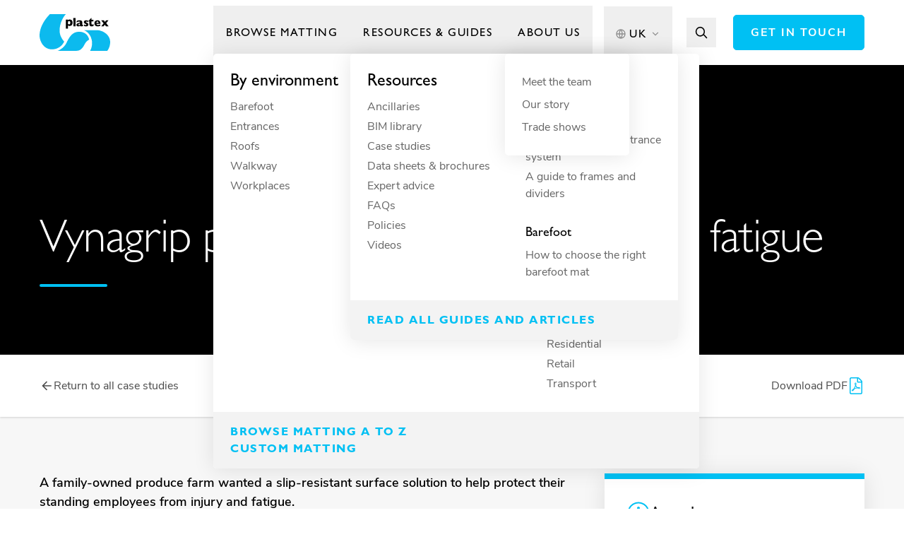

--- FILE ---
content_type: text/html; charset=UTF-8
request_url: https://www.plastexmatting.com/uk/case-studies/alan-bartlett-vynagrip
body_size: 47424
content:
<!DOCTYPE html><html
lang="en" dir="ltr"
prefix="og: http://ogp.me/ns# fb: http://ogp.me/ns/fb#"><head><meta
http-equiv="X-UA-Compatible" content="IE=edge"><meta
name="viewport" content="width=device-width, initial-scale=1, shrink-to-fit=no"><meta
name="referrer" content="origin-when-cross-origin" /><style>html.sr .load-hidden{visibility:hidden}</style><meta
name="designer" content="matthewblode.com" /><meta
name="author" content="Eng UK" /><meta
name="dcterms.rightsHolder" content="Copyright Eng UK  2026. All rights reserved."><link
rel="apple-touch-icon" sizes="180x180" href="/assets/img/favicon/apple-touch-icon.png"><link
rel="icon" type="image/png" sizes="32x32" href="/assets/img/favicon/favicon-32x32.png"><link
rel="icon" type="image/png" sizes="16x16" href="/assets/img/favicon/favicon-16x16.png"><link
rel="manifest" href="/assets/img/favicon/site.webmanifest"><link
rel="mask-icon" href="/assets/img/favicon/safari-pinned-tab.svg" color="#5bbad5"><meta
name="msapplication-TileColor" content="#58595b"><meta
name="theme-color" content="#58595b"> <script type="module" src="https://cdn.jsdelivr.net/npm/@justinribeiro/lite-youtube@1/lite-youtube.min.js"></script> <link
href="https://www.plastexmatting.com/assets/css/style.css?id=2059685cbf41059e99eb48c526a66f79" rel="stylesheet" media="print" onload="this.media=&#039;all&#039;">
<noscript><link
href="https://www.plastexmatting.com/assets/css/style.css?id=2059685cbf41059e99eb48c526a66f79" rel="stylesheet"></noscript> <script>function poptinVisible(poptin_id){jQ224('.poptin-popup[data-poptin-id="'+poptin_id+'"] .poptin-form-submit-button').attr('id',poptin_id);}</script> <script id='pixel-script-poptin' src='https://cdn.popt.in/pixel.js?id=5ce519b2f6f36' async='true'></script> <title>UK farm chooses Vynagrip matting to protect workers from fatigue | Plastex</title>
<script>dl = [];
(function(w,d,s,l,i){w[l]=w[l]||[];w[l].push({'gtm.start':
new Date().getTime(),event:'gtm.js'});var f=d.getElementsByTagName(s)[0],
j=d.createElement(s),dl=l!='dataLayer'?'&l='+l:'';j.async=true;j.src=
'https://www.googletagmanager.com/gtm.js?id='+i+dl;f.parentNode.insertBefore(j,f);
})(window,document,'script','dl','GTM-5BF8V7J');
</script><meta name="generator" content="SEOmatic">
<meta name="description" content="When family-owned produce farm Alan Bartlett &amp; Sons needed matting that was both slip resistant and anti-fatigue, they chose to install Vynagrip from Plastex.">
<meta name="referrer" content="no-referrer-when-downgrade">
<meta name="robots" content="all">
<meta content="en_GB" property="og:locale">
<meta content="ar" property="og:locale:alternate">
<meta content="fr" property="og:locale:alternate">
<meta content="en_CA" property="og:locale:alternate">
<meta content="es_ES" property="og:locale:alternate">
<meta content="en_US" property="og:locale:alternate">
<meta content="Plastex" property="og:site_name">
<meta content="website" property="og:type">
<meta content="https://www.plastexmatting.com/uk/case-studies/alan-bartlett-vynagrip" property="og:url">
<meta content="UK farm chooses Vynagrip matting to protect workers from fatigue | Plastex" property="og:title">
<meta content="When family-owned produce farm Alan Bartlett &amp; Sons needed matting that was both slip resistant and anti-fatigue, they chose to install Vynagrip from Plastex." property="og:description">
<meta content="https://www.plastexmatting.com/uploads/images/hero-images/_1200x630_crop_center-center_82_none_ns/CS-AlanBartlett-2.png?mtime=1606358435" property="og:image">
<meta content="1200" property="og:image:width">
<meta content="630" property="og:image:height">
<meta content="When family-owned produce farm Alan Bartlett &amp; Sons needed matting that was both slip resistant and anti-fatigue, they chose to install Vynagrip from Plastex." property="og:image:alt">
<meta content="https://www.youtube.com/plastexmatting" property="og:see_also">
<meta content="https://plus.google.com/+Plastexmatting" property="og:see_also">
<meta content="https://www.linkedin.com/company/plastex-matting/" property="og:see_also">
<meta name="twitter:card" content="summary_large_image">
<meta name="twitter:creator" content="@">
<meta name="twitter:title" content="UK farm chooses Vynagrip matting to protect workers from fatigue | Plastex">
<meta name="twitter:description" content="When family-owned produce farm Alan Bartlett &amp; Sons needed matting that was both slip resistant and anti-fatigue, they chose to install Vynagrip from Plastex.">
<meta name="twitter:image" content="https://www.plastexmatting.com/uploads/images/hero-images/_800x418_crop_center-center_82_none_ns/CS-AlanBartlett-2.png?mtime=1606358435">
<meta name="twitter:image:width" content="800">
<meta name="twitter:image:height" content="418">
<meta name="twitter:image:alt" content="When family-owned produce farm Alan Bartlett &amp; Sons needed matting that was both slip resistant and anti-fatigue, they chose to install Vynagrip from Plastex.">
<meta name="google-site-verification" content="nMPdcMpStFdMbjE_EJtCkP-wFdfx7i5_Mc6PlJdcmrI">
<link href="https://www.plastexmatting.com/uk/case-studies/alan-bartlett-vynagrip" rel="canonical">
<link href="https://www.plastexmatting.com/uk" rel="home">
<link href="https://www.plastexmatting.com/ar/دراسات-الحالة/آلان-بارتليت-فايناجريب" rel="alternate" hreflang="ar">
<link href="https://www.plastexmatting.com/fr/etudes-de-cas/alan-bartlett-vynagrip" rel="alternate" hreflang="fr">
<link href="https://www.plastexmatting.com/ca/case-studies/alan-bartlett-vynagrip" rel="alternate" hreflang="en-ca">
<link href="https://www.plastexmatting.com/es/estudios-de-caso/alan-bartlett-vynagrip" rel="alternate" hreflang="es-es">
<link href="https://www.plastexmatting.com/us/case-studies/alan-bartlett-vynagrip" rel="alternate" hreflang="en-us">
<link href="https://www.plastexmatting.com/uk/case-studies/alan-bartlett-vynagrip" rel="alternate" hreflang="x-default">
<link href="https://www.plastexmatting.com/uk/case-studies/alan-bartlett-vynagrip" rel="alternate" hreflang="en-gb">
<link href="https://www.plastexmatting.com/cpresources/22f0c2be/css/front-end/plugin/freeform.css?v=1764649442" rel="stylesheet"></head><body
class="preload overflow-x-hidden entry-alan-bartlett-vynagrip type-case-studies"><noscript><iframe src="https://www.googletagmanager.com/ns.html?id=GTM-5BF8V7J"
height="0" width="0" style="display:none;visibility:hidden"></iframe></noscript>
<div
id="app"><header
class="relative z-50 w-full bg-white shadow py-4 lg:py-0" role="banner"><div
class="container"><div
class="header-wrap py-2"><div
class="header-search-wrap">
<button
type="button" class="header-search-icon js-search">
<svg
viewBox="0 0 24 23" xmlns="http://www.w3.org/2000/svg"><g
transform="translate(2 2)" stroke="#FFF" stroke-width="2.5" fill="none" fill-rule="evenodd"><ellipse
cx="8.04" cy="7.89" rx="8.04" ry="7.89"/><path
d="M14.46 13.16l6.11 6" stroke-linecap="round" stroke-linejoin="round"/></g></svg><div
class="sr-only">Search</div>
</button></div><div
class="header-logo-h1 relative z-50 flex items-center w-64" itemscope=""
itemtype="http://schema.org/Organization">
<a
class="header-logo" href="https://www.plastexmatting.com/uk/" title="Plastex Matting">
<?xml version="1.0" encoding="UTF-8"?>
<svg
width="94px" height="48px" viewBox="0 0 94 48" version="1.1" xmlns="http://www.w3.org/2000/svg" xmlns:xlink="http://www.w3.org/1999/xlink"><title>Plastex Matting</title>
<desc>Plastex Matting</desc>
<defs>
<polygon
id="path-1" points="0 0.0319276852 34.959699 0.0319276852 34.959699 45.7984708 0 45.7984708"></polygon>
</defs>
<g
id="Symbols" stroke="none" stroke-width="1" fill="none" fill-rule="evenodd">
<g
id="LOGO/WHITE">
<g
id="logo">
<path
d="M44,11.1547961 C44.0008365,11.698793 43.9236128,12.2239361 43.7691654,12.7314264 C43.6143566,13.2380761 43.378228,13.69573 43.0601773,14.1045082 C42.742247,14.512686 42.3331181,14.8362021 41.8329109,15.0744559 C41.3327038,15.3119892 40.7508155,15.4317166 40.0868846,15.4327973 C39.5516196,15.4331576 39.1297204,15.3783977 38.8217895,15.2662358 C38.5138585,15.1545543 38.2070118,15.0058859 37.9018518,14.8198701 L37.907514,18.9957969 L35.0165049,19 L35,7.15059458 L37.8910091,7.14675178 L37.8919729,7.88324913 C38.1807485,7.63178567 38.5003655,7.42187251 38.8504622,7.2532695 C39.2011614,7.08538701 39.6761895,7.00084533 40.2759079,7 C40.8699641,6.99904401 41.4541414,7.14495047 42.0269942,7.43712364 C42.6002084,7.72965707 43.0721042,8.18659046 43.4424405,8.80792378 C43.8124155,9.4284165 43.9985475,10.2110275 44,11.1547961 M40.9561086,11.2230058 C40.9555005,10.7323278 40.8774335,10.333637 40.7215404,10.0274135 C40.5661292,9.72070976 40.364938,9.49950837 40.1183282,9.3644098 C39.8718389,9.22859071 39.6177597,9.1607412 39.3552473,9.16133769 C39.0126199,9.1617019 38.7317956,9.21670203 38.5125333,9.32634203 C38.2929096,9.43610211 38.0870199,9.57336225 37.8946233,9.73944343 L37.8989604,12.851514 C38.0007607,12.9050731 38.1093076,12.9642763 38.22436,13.0309249 C38.3396534,13.0976936 38.4547059,13.1548553 38.5697584,13.2021699 C38.6851722,13.250325 38.8082964,13.2899539 38.9397333,13.3218972 C39.0705678,13.3537204 39.2112812,13.3696921 39.3611506,13.3696921 C39.8160595,13.3686113 40.1959133,13.176351 40.5008324,12.7915903 C40.8052697,12.4075501 40.9571871,11.8844484 40.9561086,11.2230058" id="Fill-1" fill="#000000" class="logo-word"></path>
<polygon
id="Fill-3" fill="#000000" class="logo-word" points="48 15.9961893 45.015997 16 45 5.00369163 47.984003 5"></polygon>
<path
d="M58,15.4681634 C57.5691183,15.6260375 57.1707862,15.7525874 56.8052492,15.849066 C56.4397121,15.9457725 56.000601,15.9942966 55.4873015,15.9950939 C55.0017613,15.9956635 54.6630008,15.9164986 54.4717572,15.7575993 C54.2805135,15.5980165 54.1438056,15.405401 54.061265,15.1772466 C53.7449821,15.4156525 53.3934475,15.6119131 53.0061699,15.7668257 C52.6188923,15.9217383 52.1114886,15.9996502 51.4837132,16 C50.8781697,16.0010171 50.3878391,15.9046523 50.0135813,15.710556 C49.6395691,15.516004 49.3770851,15.2709915 49.2263747,14.974949 C49.0759101,14.6792483 49.0002478,14.3747767 49,14.0609648 C48.999388,13.5849503 49.1282349,13.1918597 49.3870341,12.8800981 C49.6459562,12.5689061 49.9936831,12.3147811 50.4298464,12.1165841 C50.8661325,11.9183871 51.4446538,11.7130141 52.1647961,11.4992119 C52.5738143,11.3773322 52.8834645,11.2842707 53.0935008,11.2213944 C53.3036601,11.1576069 53.460389,11.1081716 53.5641789,11.0725189 C53.667846,11.0367523 53.7767947,10.9915315 53.8912706,10.9359452 C53.8907793,10.5614213 53.80873,10.2677708 53.6443858,10.0556773 C53.4802872,9.84358372 53.1253134,9.73753695 52.5795872,9.73799257 C51.9354757,9.73890382 51.3382845,9.87137686 50.7872767,10.1352978 C50.2361462,10.3994465 49.7318132,10.7387734 49.2744006,11.1543036 L49.2710842,9.05945269 C49.6362528,8.81660444 50.0317599,8.61749621 50.4571143,8.46246973 C50.8827143,8.30721543 51.3273528,8.19194224 51.7911524,8.11494158 C52.2550749,8.03839654 52.7244018,8.00035183 53.1991332,8 C54.4054299,7.99830152 55.3130082,8.21312882 55.922605,8.64471982 C56.5317105,9.07665254 56.8370617,9.67204082 56.83829,10.4305429 L56.8428346,13.4130657 C56.8429574,13.6965785 56.8719449,13.9079886 56.9294286,14.0472961 C56.9869122,14.1858061 57.0925445,14.2548333 57.2450973,14.2548333 C57.430568,14.2544916 57.6815062,14.181136 57.9976663,14.0341968 L58,15.4681634 Z M53.8959381,13.993874 L53.8932359,12.1654499 C53.194957,12.4286874 52.6848511,12.6661821 52.3631638,12.8766809 C52.0414765,13.0868381 51.8811856,13.3714899 51.8815534,13.7306365 C51.8819225,13.988976 51.9624979,14.1861478 52.1237714,14.3228354 C52.285045,14.4583839 52.4721125,14.5272972 52.6848511,14.5267312 C52.8870265,14.526386 53.0874823,14.4742169 53.2863413,14.3702204 C53.4856916,14.2661101 53.6886039,14.1404714 53.8959381,13.993874 L53.8959381,13.993874 Z" id="Fill-5" fill="#000000" class="logo-word"></path>
<path
d="M65,13.6051641 C65.0008784,14.3135854 64.7509795,14.8888216 64.2500808,15.3331515 C63.7491821,15.7760002 63.0045494,15.9986209 62.0164029,16 C61.4635428,16.0008995 60.9718915,15.9497446 60.5412287,15.8466373 C60.1107861,15.74353 59.6410422,15.5964454 59.1316668,15.404586 L59.1291348,13.4611556 C59.5747695,13.7241078 59.9616174,13.9232587 60.2892382,14.0594059 C60.6172993,14.1952113 60.9770656,14.2630001 61.3685372,14.2626583 C62.0288428,14.2616329 62.3589956,14.073989 62.3584451,13.6997266 C62.3580048,13.5734913 62.3103368,13.4603581 62.2147808,13.3616941 C62.1194449,13.2634858 61.9527722,13.1521755 61.7153132,13.0286746 C61.4778542,12.9050597 61.160912,12.7577473 60.7642663,12.5861676 C60.2748167,12.3644584 59.8587955,12.0664156 59.5157625,11.692495 C59.1728396,11.3184604 59.0007726,10.8609146 59,10.3192879 C58.9994516,9.93477167 59.113062,9.56506644 59.3400627,9.2108558 C59.5668432,8.85596158 59.9103166,8.5661218 60.3696021,8.33985537 C60.8294381,8.11415859 61.3842798,8.00091145 62.0351178,8 C62.1915523,8 62.390921,8.01082342 62.6331138,8.03292598 C62.8754166,8.05537034 63.1813501,8.11450038 63.550584,8.21008827 C63.9201482,8.30544829 64.2715479,8.44205123 64.6043428,8.61841601 L64.6069849,10.5085268 C64.4503302,10.4121414 64.3192158,10.3319342 64.213862,10.2660822 C64.1088384,10.2007999 63.967706,10.1276564 63.7916759,10.0464238 C63.6155357,9.96610262 63.4089012,9.89444019 63.1712221,9.83120863 C62.9338732,9.76820494 62.6906896,9.73710185 62.4411209,9.73744364 C62.1379396,9.73789936 61.9297639,9.79896623 61.8175846,9.92087212 C61.7054054,10.0420944 61.6491506,10.1636585 61.6492607,10.2849947 C61.6494808,10.411116 61.7085979,10.5293761 61.8257311,10.6378382 C61.9434148,10.7460724 62.2054233,10.8813082 62.6116467,11.0422923 C63.1989641,11.2744831 63.6690383,11.5133959 64.0214288,11.758233 C64.3740394,12.0025005 64.6250392,12.2722885 64.7746483,12.5649765 C64.9243675,12.8584621 64.9993372,13.2050394 65,13.6051641" id="Fill-7" fill="#000000" class="logo-word"></path>
<path
d="M72,15.364763 C71.7085335,15.5125197 71.3061997,15.6551049 70.79335,15.7931343 C70.2806175,15.9300555 69.7895662,15.9996243 69.3213682,16 C67.2951665,16.0029488 66.2808351,14.9652043 66.2781396,12.8873757 L66.2739205,9.55693972 L65.0004688,9.55890981 L65,9.04200763 L68.7674999,5.00049252 L69.0879137,5 L69.0913124,7.50176717 L71.7786168,7.49782699 L71.7814295,9.54905937 L69.0940079,9.55299954 L69.0975238,12.2267801 C69.0978754,12.538793 69.1165096,12.7902257 69.1530747,12.98194 C69.1897571,13.1730387 69.2928896,13.3326159 69.462355,13.4611642 C69.6318204,13.5893432 69.8883624,13.6532479 70.2320983,13.6522629 C70.6799042,13.6517704 71.268111,13.4542689 71.9970701,13.0597585 L72,15.364763 Z" id="Fill-9" fill="#000000" class="logo-word"></path>
<path
d="M81,12.6549856 L75.7235638,12.662619 C75.8273394,13.1331529 76.0804856,13.5169856 76.4832231,13.815712 C76.8859607,14.1137548 77.3424628,14.2617508 77.8523984,14.2607254 C78.7454203,14.259814 79.7311779,14.0007355 80.8097816,13.4825785 L80.8119896,15.1752475 C80.4249287,15.3833989 79.955289,15.5728657 79.4036225,15.7426225 C78.8520663,15.9127211 78.1491524,15.9987388 77.2956534,16 C76.3732652,16.0013592 75.5881036,15.8259059 74.9398374,15.4723788 C74.2921232,15.1190796 73.8069172,14.6390894 73.4846609,14.0318386 C73.1626254,13.4251574 73.0006693,12.7373575 73,11.9680972 C72.9987925,11.2094324 73.1587614,10.5298356 73.4792513,9.92930665 C73.7996308,9.32889166 74.2834017,8.85835771 74.9304534,8.51576798 C75.5778364,8.17340612 76.3625564,8.0013707 77.2849447,8 C77.8931358,7.99920602 78.4806822,8.13341643 79.0478047,8.40377407 C79.6149272,8.67367599 80.0816965,9.11538546 80.4477814,9.72992785 C80.814308,10.3442424 80.9976816,11.1365167 80.9990064,12.1084599 L81,12.6549856 Z M78.5110421,11.3076407 C78.5102693,10.8117002 78.3907066,10.4162466 78.152354,10.1199128 C77.9138909,9.82437644 77.5715419,9.67683613 77.1251965,9.67774338 C76.6833775,9.6782033 76.326787,9.82881973 76.0549833,10.131078 C75.78329,10.4324248 75.6477193,10.8255998 75.6481598,11.3116283 L78.5110421,11.3076407 Z" id="Fill-11" fill="#000000" class="logo-word"></path>
<polygon
id="Fill-13" fill="#000000" class="logo-word" points="92 15.9863401 88.4203906 15.9915214 86.8291709 13.7262129 85.2524642 15.995643 82.0760718 16 85.2467799 12.0733632 82 8.01318888 85.5716273 8.00847857 87.0904033 10.1798163 88.6188547 8.00435704 91.795368 8 88.6967406 11.7941592"></polygon>
<g
id="Group-17">
<mask
id="mask-2" fill="white">
<use
xlink:href="#path-1"></use>
</mask>
<g
id="Clip-16"></g>
</g>
<path
d="M35,0 C35,0 27.7118732,7.13839521 26.6829652,19.627492 C25.8769932,29.4100489 32.82285,35.7900504 32.82285,35.7900504 C32.82285,35.7900504 28.659438,46 16.3844466,46 C4.64844023,46 0,34.2630471 0,28.0295561 C0,13.0746584 12.7961463,0.981825308 13.8630454,0 L35,0 Z" id="Fill-15" fill="#0CBAEE"></path>
<path
d="M24,48 C24,48 32.0668752,45.1466397 35.6759214,37.8353346 C39.3016379,30.4900412 43.3126348,23 52.4762478,23 C64.6310595,23 66,33.4143493 66,33.4143493 C66,33.4143493 62.7643436,34.6899832 60.6485069,38.2601894 C58.5329033,41.8309898 56.2511803,47.9951275 48.6599312,47.9951275 C41.0685655,47.9951275 24,48 24,48" id="Fill-18" fill="#0CBAEE"></path>
<path
d="M59,21 L77.0748784,21 C82.6331399,21 93.7905051,25.8769618 93.996568,36.3159587 C94.1340205,43.2879677 90.0969918,48 90.0969918,48 L67.2435589,48 C67.2435589,48 71.2184563,41.826446 69.4578388,33.7916643 C67.1520396,23.2676312 59,21 59,21" id="Fill-20" fill="#0CBAEE"></path>
</g>
</g>
</g>
</svg><div
class="sr-only">Plastex Matting</div>
</a></div><div
class="header-menu-wrap">
<button
type="button" class="header-menu-icon js-menu">
<svg
viewBox="0 0 35 13" xmlns="http://www.w3.org/2000/svg"><g
fill="#FFF" fill-rule="evenodd"><rect
width="35" height="3" rx="1.5"/><rect
x="11" y="10" width="24" height="3" rx="1.5"/></g></svg><div
class="sr-only">Menu</div>
</button></div><nav
class="hidden lg:flex flex-grow ml-10"><div
class="flex items-center flex-grow flex-nowrap justify-center" aria-label="Main navigation"><ul
class="flex items-center" role="menubar"><li
class="group relative" role="none">
<button
type="button" class="block font-normal leading-normal tracking-wide uppercase px-4 py-6 cursor-pointer whitespace-nowrap border-2 border-transparent focus:border-blue-700" role="menuitem">
Browse Matting
</button><span
class="absolute z-10 align-b -left-screen group-hover:left-1/2 group-hover:-ml-2 block w-3 h-3 -mt-3.5 bg-white rounded-sm shadow-md transform rotate-45"></span>
<span
class="absolute z-30 align-b -left-screen group-hover:left-1/2 group-hover:-ml-2 block w-3 h-3 -mt-3.5 bg-white rounded-sm transform rotate-45"></span><div
class="absolute z-20 align-bottom ltr:-left-screen rtl:-right-screen rtl:group-hover:right-0 ltr:group-hover:left-0 ltr:group-focus-within:left-0 rtl:group-focus-within:right-0 -mt-2 ltr:-ml-2 rtl:-mr-2 bg-white shadow-md rounded overflow-hidden nav-browse"><div
class="flex p-2"><div
class="w-56 p-4"><h5 class="h4 font-normal">By environment</h5><ul
role="menu" aria-label="By environment"><li
role="none">
<a
role="menuitem" class="inline-block text-lg mb-1 font-alt font-light text-gray-800 hover:text-blue-500 focus:text-blue-500 " href="https://www.plastexmatting.com/uk/environments/barefoot">Barefoot</a></li><li
role="none">
<a
role="menuitem" class="inline-block text-lg mb-1 font-alt font-light text-gray-800 hover:text-blue-500 focus:text-blue-500 " href="https://www.plastexmatting.com/uk/environments/entrance">Entrances</a></li><li
role="none">
<a
role="menuitem" class="inline-block text-lg mb-1 font-alt font-light text-gray-800 hover:text-blue-500 focus:text-blue-500 " href="https://www.plastexmatting.com/uk/environments/roofs">Roofs</a></li><li
role="none">
<a
role="menuitem" class="inline-block text-lg mb-1 font-alt font-light text-gray-800 hover:text-blue-500 focus:text-blue-500 " href="https://www.plastexmatting.com/uk/environments/walkway">Walkway</a></li><li
role="none">
<a
role="menuitem" class="inline-block text-lg mb-1 font-alt font-light text-gray-800 hover:text-blue-500 focus:text-blue-500 " href="https://www.plastexmatting.com/uk/environments/workplace">Workplaces</a></li></ul></div><div
class="w-56 p-4"><h5 class="h4 font-normal">By need</h5><ul
role="menu" aria-label="By need"><li
role="none">
<a
role="menuitem" class="inline-block text-lg mb-1 font-alt font-light text-gray-800 hover:text-blue-500 focus:text-blue-500 " href="https://www.plastexmatting.com/uk/needs/anti-fatigue">Anti-fatigue</a></li><li
role="none">
<a
role="menuitem" class="inline-block text-lg mb-1 font-alt font-light text-gray-800 hover:text-blue-500 focus:text-blue-500 " href="https://www.plastexmatting.com/uk/needs/cushioning">Cushioning</a></li><li
role="none">
<a
role="menuitem" class="inline-block text-lg mb-1 font-alt font-light text-gray-800 hover:text-blue-500 focus:text-blue-500 " href="https://www.plastexmatting.com/uk/needs/drainage">Drainage</a></li><li
role="none">
<a
role="menuitem" class="inline-block text-lg mb-1 font-alt font-light text-gray-800 hover:text-blue-500 focus:text-blue-500 " href="https://www.plastexmatting.com/uk/products/flexi-tred">Electrical insulation</a></li><li
role="none">
<a
role="menuitem" class="inline-block text-lg mb-1 font-alt font-light text-gray-800 hover:text-blue-500 focus:text-blue-500 " href="https://www.plastexmatting.com/uk/needs/esd">ESD</a></li><li
role="none">
<a
role="menuitem" class="inline-block text-lg mb-1 font-alt font-light text-gray-800 hover:text-blue-500 focus:text-blue-500 " href="https://www.plastexmatting.com/uk/needs/fall-through">Fall through</a></li><li
role="none">
<a
role="menuitem" class="inline-block text-lg mb-1 font-alt font-light text-gray-800 hover:text-blue-500 focus:text-blue-500 " href="https://www.plastexmatting.com/uk/needs/heavy-duty">Heavy-duty</a></li><li
role="none">
<a
role="menuitem" class="inline-block text-lg mb-1 font-alt font-light text-gray-800 hover:text-blue-500 focus:text-blue-500 " href="https://www.plastexmatting.com/uk/needs/hygiene">Hygiene</a></li><li
role="none">
<a
role="menuitem" class="inline-block text-lg mb-1 font-alt font-light text-gray-800 hover:text-blue-500 focus:text-blue-500 " href="https://www.plastexmatting.com/uk/needs/slip-resistance">Slip resistance</a></li><li
role="none">
<a
role="menuitem" class="inline-block text-lg mb-1 font-alt font-light text-gray-800 hover:text-blue-500 focus:text-blue-500 " href="https://www.plastexmatting.com/uk/needs/spillage">Spillage</a></li><li
role="none">
<a
role="menuitem" class="inline-block text-lg mb-1 font-alt font-light text-gray-800 hover:text-blue-500 focus:text-blue-500 " href="https://www.plastexmatting.com/uk/needs/surface-protection">Surface protection</a></li></ul></div><div
class="w-56 p-4"><h5 class="h4 font-normal">By industry</h5><ul
role="menu" aria-label="By industry"><li
role="none">
<a
role="menuitem" class="inline-block text-lg mb-1 font-alt font-light text-gray-800 hover:text-blue-500 focus:text-blue-500 " href="https://www.plastexmatting.com/uk/industries/commercial-refrigeration">Commercial refrigeration</a></li><li
role="none">
<a
role="menuitem" class="inline-block text-lg mb-1 font-alt font-light text-gray-800 hover:text-blue-500 focus:text-blue-500 " href="https://www.plastexmatting.com/uk/industries/commercial-buildings">Commercial buildings</a></li><li
role="none">
<a
role="menuitem" class="inline-block text-lg mb-1 font-alt font-light text-gray-800 hover:text-blue-500 focus:text-blue-500 " href="https://www.plastexmatting.com/uk/industries/commercial-vehicles">Commercial vehicles</a></li><li
role="none">
<a
role="menuitem" class="inline-block text-lg mb-1 font-alt font-light text-gray-800 hover:text-blue-500 focus:text-blue-500 " href="https://www.plastexmatting.com/uk/industries/construction">Construction</a></li><li
role="none">
<a
role="menuitem" class="inline-block text-lg mb-1 font-alt font-light text-gray-800 hover:text-blue-500 focus:text-blue-500 " href="https://www.plastexmatting.com/uk/industries/education">Education</a></li><li
role="none">
<a
role="menuitem" class="inline-block text-lg mb-1 font-alt font-light text-gray-800 hover:text-blue-500 focus:text-blue-500 " href="https://www.plastexmatting.com/uk/products/herongripa">Food processing</a></li><li
role="none">
<a
role="menuitem" class="inline-block text-lg mb-1 font-alt font-light text-gray-800 hover:text-blue-500 focus:text-blue-500 " href="https://www.plastexmatting.com/uk/industries/hospitality">Hospitality</a></li><li
role="none">
<a
role="menuitem" class="inline-block text-lg mb-1 font-alt font-light text-gray-800 hover:text-blue-500 focus:text-blue-500 " href="https://www.plastexmatting.com/uk/industries/industrial">Industrial</a></li><li
role="none">
<a
role="menuitem" class="inline-block text-lg mb-1 font-alt font-light text-gray-800 hover:text-blue-500 focus:text-blue-500 " href="https://www.plastexmatting.com/uk/industries/leisure">Leisure</a></li><li
role="none">
<a
role="menuitem" class="inline-block text-lg mb-1 font-alt font-light text-gray-800 hover:text-blue-500 focus:text-blue-500 " href="https://www.plastexmatting.com/uk/industries/manufacturing">Manufacturing</a></li><li
role="none">
<a
role="menuitem" class="inline-block text-lg mb-1 font-alt font-light text-gray-800 hover:text-blue-500 focus:text-blue-500 " href="https://www.plastexmatting.com/uk/industries/marine">Marine</a></li><li
role="none">
<a
role="menuitem" class="inline-block text-lg mb-1 font-alt font-light text-gray-800 hover:text-blue-500 focus:text-blue-500 " href="https://www.plastexmatting.com/uk/industries/petcare">Petcare</a></li><li
role="none">
<a
role="menuitem" class="inline-block text-lg mb-1 font-alt font-light text-gray-800 hover:text-blue-500 focus:text-blue-500 " href="https://www.plastexmatting.com/uk/industries/residential">Residential</a></li><li
role="none">
<a
role="menuitem" class="inline-block text-lg mb-1 font-alt font-light text-gray-800 hover:text-blue-500 focus:text-blue-500 " href="https://www.plastexmatting.com/uk/industries/retail">Retail</a></li><li
role="none">
<a
role="menuitem" class="inline-block text-lg mb-1 font-alt font-light text-gray-800 hover:text-blue-500 focus:text-blue-500 " href="https://www.plastexmatting.com/uk/industries/transport">Transport</a></li></ul></div></div><div
class="px-6 py-4 bg-gray-200"><ul
role="menu" aria-label="Browse Matting"><li
role="none">
<a
role="menuitem" class="text-lg font-bold text-blue-500 hover:text-blue-600 focus:text-blue-600 uppercase tracking-wide focus:outline-none" href="https://www.plastexmatting.com/uk/browse-a-z">Browse matting A to Z</a></li><li
role="none">
<a
role="menuitem" class="text-lg font-bold text-blue-500 hover:text-blue-600 focus:text-blue-600 uppercase tracking-wide focus:outline-none" href="https://www.plastexmatting.com/uk/custom-matting">Custom matting</a></li></ul></div></div></li><li
class="group relative" role="none">
<button
type="button" class="block font-normal leading-normal tracking-wide uppercase px-4 py-6 cursor-pointer whitespace-nowrap border-2 border-transparent focus:border-blue-700" role="menuitem">
Resources &amp; guides
</button><span
class="absolute z-10 align-b -left-screen group-hover:left-1/2 group-hover:-ml-2 block w-3 h-3 -mt-3.5 bg-white rounded-sm shadow-md transform rotate-45"></span>
<span
class="absolute z-30 align-b -left-screen group-hover:left-1/2 group-hover:-ml-2 block w-3 h-3 -mt-3.5 bg-white rounded-sm transform rotate-45"></span><div
class="absolute z-20 align-bottom ltr:-left-screen rtl:-right-screen rtl:group-hover:right-0 ltr:group-hover:left-0 ltr:group-focus-within:left-0 rtl:group-focus-within:right-0 -mt-2 ltr:-ml-2 rtl:-mr-2 bg-white shadow-md rounded overflow-hidden nav-browse"><div
class="flex p-2"><div
class="w-56 p-4"><h5 class="h4 font-normal">Resources</h5><ul
role="menu" aria-label="Resources"><li
role="none">
<a
role="menuitem" class="inline-block text-lg mb-1 font-alt font-light text-gray-800 hover:text-blue-500 focus:text-blue-500 " href="https://www.plastexmatting.com/uk/ancillaries">Ancillaries</a></li><li
role="none">
<a
role="menuitem" class="inline-block text-lg mb-1 font-alt font-light text-gray-800 hover:text-blue-500 focus:text-blue-500 js-lead-forensics" href="https://www.plastexmatting.com/uk/bim">BIM library</a></li><li
role="none">
<a
role="menuitem" class="inline-block text-lg mb-1 font-alt font-light text-gray-800 hover:text-blue-500 focus:text-blue-500 " href="https://www.plastexmatting.com/uk/case-studies">Case studies</a></li><li
role="none">
<a
role="menuitem" class="inline-block text-lg mb-1 font-alt font-light text-gray-800 hover:text-blue-500 focus:text-blue-500 " href="https://www.plastexmatting.com/uk/downloads">Data sheets &amp; brochures</a></li><li
role="none">
<a
role="menuitem" class="inline-block text-lg mb-1 font-alt font-light text-gray-800 hover:text-blue-500 focus:text-blue-500 " href="https://www.plastexmatting.com/uk/articles-and-guides">Expert advice</a></li><li
role="none">
<a
role="menuitem" class="inline-block text-lg mb-1 font-alt font-light text-gray-800 hover:text-blue-500 focus:text-blue-500 " href="https://www.plastexmatting.com/uk/faqs">FAQs</a></li><li
role="none">
<a
role="menuitem" class="inline-block text-lg mb-1 font-alt font-light text-gray-800 hover:text-blue-500 focus:text-blue-500 " href="https://www.plastexmatting.com/uk/policies">Policies</a></li><li
role="none">
<a
role="menuitem" class="inline-block text-lg mb-1 font-alt font-light text-gray-800 hover:text-blue-500 focus:text-blue-500 " href="https://www.plastexmatting.com/uk/videos">Videos</a></li></ul></div><div
class="w-56 p-4"><h5 class="h4 font-normal">Product guides</h5><ul
role="menu" aria-label="Product guides"><li
role="none"><h6 class="text-xl text-black mb-2 mt-6">Frontrunner</h6></li><li
role="none">
<a
role="menuitem" class="inline-block text-lg mb-1 font-alt font-light text-gray-800 hover:text-blue-500 focus:text-blue-500 " href="https://www.plastexmatting.com/uk/building-your-entrance-matting">How to build your entrance system</a></li><li
role="none">
<a
role="menuitem" class="inline-block text-lg mb-1 font-alt font-light text-gray-800 hover:text-blue-500 focus:text-blue-500 " href="https://www.plastexmatting.com/uk/a-guide-to-frontrunner-frames-and-dividers">A guide to frames and dividers</a></li><li
role="none"><h6 class="text-xl text-black mb-2 mt-6">Barefoot</h6></li><li
role="none">
<a
role="menuitem" class="inline-block text-lg mb-1 font-alt font-light text-gray-800 hover:text-blue-500 focus:text-blue-500 " href="https://www.plastexmatting.com/uk/how-to-choose-the-right-barefoot-mat">How to choose the right barefoot mat</a></li></ul></div></div><div
class="px-6 py-4 bg-gray-200"><ul
role="menu" aria-label="Resources &amp; guides"><li
role="none">
<a
role="menuitem" class="text-lg font-bold text-blue-500 hover:text-blue-600 focus:text-blue-600 uppercase tracking-wide focus:outline-none" href="https://www.plastexmatting.com/uk/articles-and-guides">Read all guides and articles</a></li></ul></div></div></li><li
class="group relative" role="none">
<button
type="button" class="block font-normal leading-normal tracking-wide uppercase px-4 py-6 cursor-pointer whitespace-nowrap border-2 border-transparent focus:border-blue-700" role="menuitem">
About Us
</button><span
class="absolute z-10 align-b -left-screen group-hover:left-1/2 group-hover:-ml-2 block w-3 h-3 -mt-3.5 bg-white rounded-sm shadow-md transform rotate-45"></span>
<span
class="absolute z-30 align-b -left-screen group-hover:left-1/2 group-hover:-ml-2 block w-3 h-3 -mt-3.5 bg-white rounded-sm transform rotate-45"></span><div
class="absolute z-20 align-bottom ltr:-left-screen rtl:-right-screen rtl:group-hover:right-0 ltr:group-hover:left-0 ltr:group-focus-within:left-0 rtl:group-focus-within:right-0 -mt-2 ltr:-ml-2 rtl:-mr-2 bg-white shadow-md rounded overflow-hidden "><div
class="p-6"><ul
class="w-32" role="menu" aria-label="About Us"><li
role="none">
<a
role="menuitem" class="inline-block py-1 text-lg font-alt font-light text-gray-800 hover:text-blue-500 focus:text-blue-500 whitespace-nowrap" href="https://www.plastexmatting.com/uk/meet-the-team" >
Meet the team
</a></li><li
role="none">
<a
role="menuitem" class="inline-block py-1 text-lg font-alt font-light text-gray-800 hover:text-blue-500 focus:text-blue-500 whitespace-nowrap" href="https://www.plastexmatting.com/uk/our-story" >
Our story
</a></li><li
role="none">
<a
role="menuitem" class="inline-block py-1 text-lg font-alt font-light text-gray-800 hover:text-blue-500 focus:text-blue-500 whitespace-nowrap" href="https://www.plastexmatting.com/uk/trade-shows" >
Trade shows
</a></li></ul></div></div></li></ul><div
class="group relative ml-4">
<button
type="button" class="flex items-center block font-normal leading-normal tracking-wide uppercase px-4 py-6 cursor-pointer border-t-3 border-transparent">
<span
class="w-4 h-4 mr-1 text-gray-700">
<svg
class="w-full h-full" xmlns="http://www.w3.org/2000/svg" viewBox="0 0 24 24"><path
fill="none" d="M0 0h24v24H0z"/><path
class="fill-current" d="M12 22C6.477 22 2 17.523 2 12S6.477 2 12 2s10 4.477 10 10-4.477 10-10 10zm-2.29-2.333A17.9 17.9 0 0 1 8.027 13H4.062a8.008 8.008 0 0 0 5.648 6.667zM10.03 13c.151 2.439.848 4.73 1.97 6.752A15.905 15.905 0 0 0 13.97 13h-3.94zm9.908 0h-3.965a17.9 17.9 0 0 1-1.683 6.667A8.008 8.008 0 0 0 19.938 13zM4.062 11h3.965A17.9 17.9 0 0 1 9.71 4.333 8.008 8.008 0 0 0 4.062 11zm5.969 0h3.938A15.905 15.905 0 0 0 12 4.248 15.905 15.905 0 0 0 10.03 11zm4.259-6.667A17.9 17.9 0 0 1 15.973 11h3.965a8.008 8.008 0 0 0-5.648-6.667z"/></svg>
</span>UK<span
class="w-4 h-4 ml-1 text-gray-700">
<svg
class="w-full h-full" xmlns="http://www.w3.org/2000/svg" viewBox="0 0 24 24"><path
fill="none" d="M0 0h24v24H0z"/><path
class="fill-current" d="M12 13.172l4.95-4.95 1.414 1.414L12 16 5.636 9.636 7.05 8.222z"/></svg>
</span>
</button><span
class="absolute z-10 align-b -left-screen group-hover:left-1/2 block w-3 h-3 -mt-3.5 bg-white rounded-sm shadow-md transform rotate-45 -translate-x-1/2"></span>
<span
class="absolute z-30 align-b -left-screen group-hover:left-1/2 block w-3 h-3 -mt-3.5 bg-white rounded-sm transform rotate-45 -translate-x-1/2"></span><div
class="absolute z-20 align-bottom -left-screen group-hover:left-1/2 transform -translate-x-1/2 -mt-2 bg-white shadow-md rounded overflow-hidden"><div
class="relative mt-3px overflow-hidden"><ul
class="bg-white p-4 w-24 text-center"><li>
<a
class="inline-block py-1 text-lg font-alt font-light text-gray-800 hover:text-blue-500 focus:text-blue-500" href="https://www.plastexmatting.com/uk/case-studies/alan-bartlett-vynagrip?redir=plastexUk">UK</a></li><li>
<a
class="inline-block py-1 text-lg font-alt font-light text-gray-800 hover:text-blue-500 focus:text-blue-500" href="https://www.plastexmatting.com/us/case-studies/alan-bartlett-vynagrip?redir=plastexUs">US</a></li><li>
<a
class="inline-block py-1 text-lg font-alt font-light text-gray-800 hover:text-blue-500 focus:text-blue-500" href="https://www.plastexmatting.com/es/estudios-de-caso/alan-bartlett-vynagrip?redir=plastexEs">ES</a></li><li>
<a
class="inline-block py-1 text-lg font-alt font-light text-gray-800 hover:text-blue-500 focus:text-blue-500" href="https://www.plastexmatting.com/ca/case-studies/alan-bartlett-vynagrip?redir=plastexCa">CA</a></li><li>
<a
class="inline-block py-1 text-lg font-alt font-light text-gray-800 hover:text-blue-500 focus:text-blue-500" href="https://www.plastexmatting.com/fr/etudes-de-cas/alan-bartlett-vynagrip?redir=plastexFr">FR</a></li><li>
<a
class="inline-block py-1 text-lg font-alt font-light text-gray-800 hover:text-blue-500 focus:text-blue-500" href="https://www.plastexmatting.com/ar/دراسات-الحالة/آلان-بارتليت-فايناجريب?redir=plastexAr">AR</a></li></ul></div></div></div></div><div
class="flex items-center justify-end ml-4 w-64"><div
class="lg-nav-item">
<button
type="button" class="lg-nav-search-icon js-search p-3">
<svg
viewBox="0 0 23 22" xmlns="http://www.w3.org/2000/svg"><g
transform="translate(2 2)" stroke="#FFF" stroke-width="3.4" fill="none" fill-rule="evenodd"><circle
cx="7.5" cy="7.5" r="7.5"/><path
d="M13.5 12.5l5.7 5.7" stroke-linecap="round" stroke-linejoin="round"/></g></svg><div
class="sr-only">Search</div>
</button></div>
<a
href="https://www.plastexmatting.com/uk/contact-us" class="ml-4 rtl:ml-0 rtl:mr-4 btn btn-primary">
Get in touch
</a></div></nav></div></div><nav
class="sm-nav-wrap"><div
class="sm-accordion js-nav-accordion">
<a
href="" class="sm-accordion-toggle">
Browse Matting
</a><div
class="sm-accordion-list nav-browse"><div
class="sm-accordion sm-accordion-nested js-nav-accordion">
<button
type="button" class="sm-accordion-toggle">By environment</button><div
class="sm-accordion-list">
<a
class="sm-accordion-link" href="https://www.plastexmatting.com/uk/environments/barefoot" >
Barefoot
</a>
<a
class="sm-accordion-link" href="https://www.plastexmatting.com/uk/environments/entrance" >
Entrances
</a>
<a
class="sm-accordion-link" href="https://www.plastexmatting.com/uk/environments/roofs" >
Roofs
</a>
<a
class="sm-accordion-link" href="https://www.plastexmatting.com/uk/environments/walkway" >
Walkway
</a>
<a
class="sm-accordion-link" href="https://www.plastexmatting.com/uk/environments/workplace" >
Workplaces
</a></div></div><div
class="sm-accordion sm-accordion-nested js-nav-accordion">
<button
type="button" class="sm-accordion-toggle">By need</button><div
class="sm-accordion-list">
<a
class="sm-accordion-link" href="https://www.plastexmatting.com/uk/needs/anti-fatigue" >
Anti-fatigue
</a>
<a
class="sm-accordion-link" href="https://www.plastexmatting.com/uk/needs/cushioning" >
Cushioning
</a>
<a
class="sm-accordion-link" href="https://www.plastexmatting.com/uk/needs/drainage" >
Drainage
</a>
<a
class="sm-accordion-link" href="https://www.plastexmatting.com/uk/products/flexi-tred" >
Electrical insulation
</a>
<a
class="sm-accordion-link" href="https://www.plastexmatting.com/uk/needs/esd" >
ESD
</a>
<a
class="sm-accordion-link" href="https://www.plastexmatting.com/uk/needs/fall-through" >
Fall through
</a>
<a
class="sm-accordion-link" href="https://www.plastexmatting.com/uk/needs/heavy-duty" >
Heavy-duty
</a>
<a
class="sm-accordion-link" href="https://www.plastexmatting.com/uk/needs/hygiene" >
Hygiene
</a>
<a
class="sm-accordion-link" href="https://www.plastexmatting.com/uk/needs/slip-resistance" >
Slip resistance
</a>
<a
class="sm-accordion-link" href="https://www.plastexmatting.com/uk/needs/spillage" >
Spillage
</a>
<a
class="sm-accordion-link" href="https://www.plastexmatting.com/uk/needs/surface-protection" >
Surface protection
</a></div></div><div
class="sm-accordion sm-accordion-nested js-nav-accordion">
<button
type="button" class="sm-accordion-toggle">By industry</button><div
class="sm-accordion-list">
<a
class="sm-accordion-link" href="https://www.plastexmatting.com/uk/industries/commercial-refrigeration" >
Commercial refrigeration
</a>
<a
class="sm-accordion-link" href="https://www.plastexmatting.com/uk/industries/commercial-buildings" >
Commercial buildings
</a>
<a
class="sm-accordion-link" href="https://www.plastexmatting.com/uk/industries/commercial-vehicles" >
Commercial vehicles
</a>
<a
class="sm-accordion-link" href="https://www.plastexmatting.com/uk/industries/construction" >
Construction
</a>
<a
class="sm-accordion-link" href="https://www.plastexmatting.com/uk/industries/education" >
Education
</a>
<a
class="sm-accordion-link" href="https://www.plastexmatting.com/uk/products/herongripa" >
Food processing
</a>
<a
class="sm-accordion-link" href="https://www.plastexmatting.com/uk/industries/hospitality" >
Hospitality
</a>
<a
class="sm-accordion-link" href="https://www.plastexmatting.com/uk/industries/industrial" >
Industrial
</a>
<a
class="sm-accordion-link" href="https://www.plastexmatting.com/uk/industries/leisure" >
Leisure
</a>
<a
class="sm-accordion-link" href="https://www.plastexmatting.com/uk/industries/manufacturing" >
Manufacturing
</a>
<a
class="sm-accordion-link" href="https://www.plastexmatting.com/uk/industries/marine" >
Marine
</a>
<a
class="sm-accordion-link" href="https://www.plastexmatting.com/uk/industries/petcare" >
Petcare
</a>
<a
class="sm-accordion-link" href="https://www.plastexmatting.com/uk/industries/residential" >
Residential
</a>
<a
class="sm-accordion-link" href="https://www.plastexmatting.com/uk/industries/retail" >
Retail
</a>
<a
class="sm-accordion-link" href="https://www.plastexmatting.com/uk/industries/transport" >
Transport
</a></div></div>
<a
class="sm-accordion-link" href="https://www.plastexmatting.com/uk/browse-a-z" >
Browse matting A to Z
</a>
<a
class="sm-accordion-link" href="https://www.plastexmatting.com/uk/custom-matting" >
Custom matting
</a></div></div><div
class="sm-accordion js-nav-accordion">
<a
href="" class="sm-accordion-toggle">
Resources &amp; guides
</a><div
class="sm-accordion-list nav-browse"><div
class="sm-accordion sm-accordion-nested js-nav-accordion">
<button
type="button" class="sm-accordion-toggle">Resources</button><div
class="sm-accordion-list">
<a
class="sm-accordion-link" href="https://www.plastexmatting.com/uk/ancillaries" >
Ancillaries
</a>
<a
class="sm-accordion-link" href="https://www.plastexmatting.com/uk/bim" >
BIM library
</a>
<a
class="sm-accordion-link" href="https://www.plastexmatting.com/uk/case-studies" >
Case studies
</a>
<a
class="sm-accordion-link" href="https://www.plastexmatting.com/uk/downloads" >
Data sheets &amp; brochures
</a>
<a
class="sm-accordion-link" href="https://www.plastexmatting.com/uk/articles-and-guides" >
Expert advice
</a>
<a
class="sm-accordion-link" href="https://www.plastexmatting.com/uk/faqs" >
FAQs
</a>
<a
class="sm-accordion-link" href="https://www.plastexmatting.com/uk/policies" >
Policies
</a>
<a
class="sm-accordion-link" href="https://www.plastexmatting.com/uk/videos" >
Videos
</a></div></div><div
class="sm-accordion sm-accordion-nested js-nav-accordion">
<button
type="button" class="sm-accordion-toggle">Product guides</button><div
class="sm-accordion-list">
<span
class="sm-accordion-subheading">Frontrunner</span>
<a
class="sm-accordion-link" href="https://www.plastexmatting.com/uk/building-your-entrance-matting" >
How to build your entrance system
</a>
<a
class="sm-accordion-link" href="https://www.plastexmatting.com/uk/a-guide-to-frontrunner-frames-and-dividers" >
A guide to frames and dividers
</a>
<span
class="sm-accordion-subheading">Barefoot</span>
<a
class="sm-accordion-link" href="https://www.plastexmatting.com/uk/how-to-choose-the-right-barefoot-mat" >
How to choose the right barefoot mat
</a></div></div>
<a
class="sm-accordion-link" href="https://www.plastexmatting.com/uk/articles-and-guides" >
Read all guides and articles
</a></div></div><div
class="sm-accordion js-nav-accordion">
<a
href="" class="sm-accordion-toggle">
About Us
</a><div
class="sm-accordion-list ">
<a
class="sm-accordion-link" href="https://www.plastexmatting.com/uk/meet-the-team" >
Meet the team
</a>
<a
class="sm-accordion-link" href="https://www.plastexmatting.com/uk/our-story" >
Our story
</a>
<a
class="sm-accordion-link" href="https://www.plastexmatting.com/uk/trade-shows" >
Trade shows
</a></div></div>
<a
href="https://www.plastexmatting.com/uk/contact-us" class="sm-accordion-link">
Get in touch
</a><div
class="sm-accordion js-nav-accordion">
<button
type="button" class="sm-accordion-toggle js-nav-accordion">Select your language</button><div
class="sm-accordion-list"><div
class="sm-accordion-lang-items">
<a
href="https://www.plastexmatting.com/uk/case-studies/alan-bartlett-vynagrip?redir=plastexUk" class="sm-accordion-lang-item">UK</a>
<a
href="https://www.plastexmatting.com/us/case-studies/alan-bartlett-vynagrip?redir=plastexUs" class="sm-accordion-lang-item">US</a>
<a
href="https://www.plastexmatting.com/es/estudios-de-caso/alan-bartlett-vynagrip?redir=plastexEs" class="sm-accordion-lang-item">ES</a>
<a
href="https://www.plastexmatting.com/ca/case-studies/alan-bartlett-vynagrip?redir=plastexCa" class="sm-accordion-lang-item">CA</a>
<a
href="https://www.plastexmatting.com/fr/etudes-de-cas/alan-bartlett-vynagrip?redir=plastexFr" class="sm-accordion-lang-item">FR</a>
<a
href="https://www.plastexmatting.com/ar/دراسات-الحالة/آلان-بارتليت-فايناجريب?redir=plastexAr" class="sm-accordion-lang-item">AR</a></div></div></div></nav></header><div
class="search-overlay"><div
class="search-menu"><div
class="container relative"><div
class="search-inner">
<button
class="search-close js-search-close ltr:right-[.75rem] rtl:right-auto rtl:left-[.75rem]"
tabindex="0">
<?xml version="1.0" encoding="UTF-8"?>
<svg
width="26px" height="26px" viewBox="0 0 26 26" version="1.1" xmlns="http://www.w3.org/2000/svg" xmlns:xlink="http://www.w3.org/1999/xlink"><title>Group 3</title>
<desc>Created with Sketch.</desc>
<g
id="Page-1" stroke="none" stroke-width="1" fill="none" fill-rule="evenodd" stroke-linecap="round" stroke-linejoin="round">
<g
id="MOBILE:-HOME" transform="translate(-23.000000, -36.000000)" stroke="#FFFFFF" stroke-width="2.5">
<g
id="Group-3" transform="translate(24.000000, 37.000000)">
<path
d="M0.5,0.5 L23.5,23.5" id="Line"></path>
<path
d="M0.5,0.5 L23.5,23.5" id="Line" transform="translate(12.000000, 12.000000) scale(-1, 1) translate(-12.000000, -12.000000) "></path>
</g>
</g>
</g>
</svg><div
class="sr-only">Close</div>
</button>
<input
type="search" name="q" id="nav-search" placeholder="Search all products"                     class="placeholder-white search-input border-transparent border-1 nav-search focus:border-white focus:border-1 focus:ring-0 focus:shadow-transparent focus:border-b-0"><div
class="tt-menu"><div
class="tt-dataset tt-dataset-products nav-search-menu" role="list"></div></div></div></div></div></div><main><header
class="relative z-40"><div
class="relative bg-black pt-40 pb-24"><div
class="absolute z-10 inset-0 opacity-50">
<picture>
<img
class="block absolute top-0 left-0 w-full h-full object-cover lazyload"
src="data:image/svg+xml;charset=utf-8,%3Csvg%20xmlns%3D%27http%3A%2F%2Fwww.w3.org%2F2000%2Fsvg%27%20width%3D%2716%27%20height%3D%279%27%20style%3D%27background%3Atransparent%27%2F%3E" sizes="100vw"
srcset="/imager/heroimages/3180/CS-AlanBartlett-2_b5fb04c336276207e15b4efe828a8a31.webp 1200w">
</picture></div><div
class="container relative z-20 pt-12"><div
class="overflow-hidden"><h1 class="h1 text-6xl md:text-8xl leading-none font-light text-white opacity-0 translate-y-6
[animation:revealUp_800ms_cubic-bezier(0.25,0.46,0.45,0.94)_100ms_forwards]">
Vynagrip protects farm workers from fatigue</h1></div><hr
class="w-24 h-1 mt-6 rounded-full bg-blue-500 border-none"></div></div></header><div
class="relative"><section
class="relative z-40 bg-white py-8 shadow"><div
class="container font-alt"><div
class="row justify-between"><div
class="col flex items-center w-auto">
<a
href="https://www.plastexmatting.com/uk/case-studies" class="inline-flex items-center text-gray-900">
<span
class="w-5 h-5 ltr:mr-2 rtl:ml-2">
<svg
class="w-full h-full transform rtl:rotate-180" xmlns="http://www.w3.org/2000/svg" viewBox="0 0 24 24" width="24" height="24"><path
fill="none" d="M0 0h24v24H0z"/><path
class="fill-current" d="M7.828 11H20v2H7.828l5.364 5.364-1.414 1.414L4 12l7.778-7.778 1.414 1.414z"/></svg>
</span><span>Return to all case studies</span>
</a></div><div
class="col flex items-center w-auto">
<a
href="https://www.plastexmatting.com/uploads/case-studies/Plastex-case-study-alan-bartlett-vynagrip-uk.pdf" target="_blank" class="inline-flex items-center text-gray-900">
<span>Download PDF</span><span
class="w-6 h-6 ltr:ml-2 rtl:mr-2 text-blue-500">
<svg
xmlns="http://www.w3.org/2000/svg" aria-hidden="true" focusable="false" data-prefix="fal" data-icon="file-pdf" class="w-full h-full" role="img" viewBox="0 0 384 512"><path
class="fill-current" d="M369.9 97.9L286 14C277 5 264.8-.1 252.1-.1H48C21.5 0 0 21.5 0 48v416c0 26.5 21.5 48 48 48h288c26.5 0 48-21.5 48-48V131.9c0-12.7-5.1-25-14.1-34zm-22.6 22.7c2.1 2.1 3.5 4.6 4.2 7.4H256V32.5c2.8.7 5.3 2.1 7.4 4.2l83.9 83.9zM336 480H48c-8.8 0-16-7.2-16-16V48c0-8.8 7.2-16 16-16h176v104c0 13.3 10.7 24 24 24h104v304c0 8.8-7.2 16-16 16zm-22-171.2c-13.5-13.3-55-9.2-73.7-6.7-21.2-12.8-35.2-30.4-45.1-56.6 4.3-18 12-47.2 6.4-64.9-4.4-28.1-39.7-24.7-44.6-6.8-5 18.3-.3 44.4 8.4 77.8-11.9 28.4-29.7 66.9-42.1 88.6-20.8 10.7-54.1 29.3-58.8 52.4-3.5 16.8 22.9 39.4 53.1 6.4 9.1-9.9 19.3-24.8 31.3-45.5 26.7-8.8 56.1-19.8 82-24 21.9 12 47.6 19.9 64.6 19.9 27.7.1 28.9-30.2 18.5-40.6zm-229.2 89c5.9-15.9 28.6-34.4 35.5-40.8-22.1 35.3-35.5 41.5-35.5 40.8zM180 175.5c8.7 0 7.8 37.5 2.1 47.6-5.2-16.3-5-47.6-2.1-47.6zm-28.4 159.3c11.3-19.8 21-43.2 28.8-63.7 9.7 17.7 22.1 31.7 35.1 41.5-24.3 4.7-45.4 15.1-63.9 22.2zm153.4-5.9s-5.8 7-43.5-9.1c41-3 47.7 6.4 43.5 9.1z"/></svg>
</span>
</a></div></div></div></section><section
class="relative z-20 py-8 md:py-20 bg-gray-100"><div
class="container"><div
class="row"><div
class="col w-full md:w-2/3"><div
class="md:ltr:pr-10 md:rtl:pl-10"><p
class="font-alt font-semibold text-xl">
A family-owned produce farm wanted a slip-resistant surface solution to help protect their standing employees from injury and fatigue.</p><h2 class="h2 font-medium text-3xl mt-6">
The problem</h2><div
class="richtext font-alt text-gray-1000"><p>Alan Bartlett and Sons is a family-owned company specialising in the large scale supply of carrots and parsnips. The crops are grown on its own farms and then processed and packed at a state-of-the-art factory at Chatteris in Cambridgeshire. The workers handling the produce were spending long hours standing on the chequer plate metal floor that surrounded the production lines, resulting in fatigue and discomfort. The floor was also a slip hazard when wet.</p></div><div
class="bg-white shadow-md p-8 border-t-8 border-blue-500 mt-8"><div
class="flex items-center pb-4 border-b border-gray-300">
<span
class="w-8 h-8 ltr:mr-2 rtl:ml-2 text-blue-500">
<svg
class="w-full h-full" xmlns="http://www.w3.org/2000/svg" aria-hidden="true" focusable="false" data-prefix="fal" data-icon="check-double"  role="img" viewBox="0 0 448 512"><path
class="fill-current" d="M444.96 159l-12.16-11c-2.03-2.67-4.72-4-8.11-4s-6.08 1.33-8.11 4L131.77 428 31.42 329c-2.03-2.67-4.72-4-8.11-4s-6.08 1.33-8.11 4L3.04 340C1.01 342.67 0 345.67 0 349s1.01 6 3.04 8l120.62 119c2.69 2.67 5.57 4 8.62 4s5.92-1.33 8.62-4l304.07-300c2.03-2 3.04-4.67 3.04-8s-1.02-6.33-3.05-9zM127.17 284.03c2.65 2.65 5.48 3.97 8.47 3.97s5.82-1.32 8.47-3.97L365.01 63.8c1.99-2 2.99-4.65 2.99-7.96s-1-6.29-2.99-8.94l-11.96-10.93c-1.99-2.65-4.64-3.97-7.97-3.97s-5.98 1.32-7.97 3.97L135.14 236.34l-72.25-72.03c-1.99-2.65-4.64-3.97-7.97-3.97s-5.98 1.32-7.97 3.97l-11.96 10.93C33 177.89 32 180.87 32 184.18s1 5.96 2.99 7.95l92.18 91.9z"/></svg>
</span><h2 class="h2 text-3.5xl font-medium mb-0">
The checklist</h2></div><div
class="checklist font-alt text-gray-1000"><ul><li>Sits flush against machinery and production lines</li><li>Provides anti-fatigue properties and comfort underfoot</li><li>Quickly drains and dissipates spilled liquids</li><li>Can be easily rolled up for daily cleaning</li><li>Supplied in long rolls and provides a one piece covering</li></ul></div></div><div
class="mt-8"><h2 class="h2 font-medium text-3xl">
The solution</h2><div
class="richtext font-alt text-gray-1000"><p>We recommended <a
href="https://www.plastexmatting.com/uk/products/vynagrip">Vynagrip</a>, our hard-wearing matting that delivers both slip resistance and anti-fatigue properties. The two-layer construction provides comfortable cushioning, plus anti-fatigue properties proven to help boost productivity. Certified slip resistant, it has a diamond cut pattern for excellent grip underfoot, and an open grid for fast drainage and fall through.</p><p>The mat's non-porous PVC construction is naturally resistant to bacteria growth, making it ideal for workplaces where food is being processed. Easy to cut to fit on site, <a
href="https://www.plastexmatting.com/uk/products/vynagrip">Vynagrip</a> sits flush against the processing lines and provides a seamless one-piece covering.</p></div></div></div></div><div
class="col w-full mt-12 md:mt-0 md:w-1/3"><div
class="bg-white shadow-md p-8 border-t-8 border-blue-500"><div
class="flex items-center pb-4 border-b border-gray-300">
<span
class="w-8 h-8 ltr:mr-2 rtl:ml-2 text-blue-500">
<svg
xmlns="http://www.w3.org/2000/svg" aria-hidden="true" focusable="false" data-prefix="fal" data-icon="info-circle" class="w-full h-full" role="img" viewBox="0 0 512 512"><path
class="fill-current" d="M256 40c118.621 0 216 96.075 216 216 0 119.291-96.61 216-216 216-119.244 0-216-96.562-216-216 0-119.203 96.602-216 216-216m0-32C119.043 8 8 119.083 8 256c0 136.997 111.043 248 248 248s248-111.003 248-248C504 119.083 392.957 8 256 8zm-36 344h12V232h-12c-6.627 0-12-5.373-12-12v-8c0-6.627 5.373-12 12-12h48c6.627 0 12 5.373 12 12v140h12c6.627 0 12 5.373 12 12v8c0 6.627-5.373 12-12 12h-72c-6.627 0-12-5.373-12-12v-8c0-6.627 5.373-12 12-12zm36-240c-17.673 0-32 14.327-32 32s14.327 32 32 32 32-14.327 32-32-14.327-32-32-32z"/></svg>
</span><h2 class="h2 text-3xl font-medium mb-0">
At a glance</h2></div><div
class="flex flex-col space-y-3 mt-4"><div><h4 class="text-2xl">Client</h4><p
class="font-alt text-gray-900 mt-1">Alan Bartlett and Sons</p></div><hr
class="border-t border-gray-300"><div><h4 class="text-2xl">Brief</h4><p
class="font-alt text-gray-900 mt-1">A slip resistant surface that provides anti-fatigue properties and comfort underfoot.</p></div><hr
class="border-t border-gray-300"><div><h4 class="text-2xl">Location</h4><p
class="font-alt text-gray-900 mt-1">Cambridgeshire, UK</p></div><hr
class="border-t border-gray-300"><div><h4 class="text-2xl">Environment</h4><div
class="flex flex-wrap space-x-2 my-2">
<a
class="flex py-2 px-4 ltr:mr-2 rtl:ml-2 mb-2 bg-blue-200 hover:bg-white hover:shadow-md text-base font-alt text-blue-800 rounded-full transition-all duration-300 ease-in-out" href="https://www.plastexmatting.com/uk/environments/workplace">
Workplaces
</a></div></div><hr
class="border-t border-gray-300"><div><h4 class="text-2xl">Industry</h4><div
class="flex flex-wrap space-x-2 my-2">
<a
class="flex py-2 px-4 ltr:mr-2 rtl:ml-2 mb-2 bg-blue-200 hover:bg-white hover:shadow-md text-base font-alt text-blue-800 rounded-full transition-all duration-300 ease-in-out" href="https://www.plastexmatting.com/uk/industries/food-processing">
Food processing
</a></div></div><hr
class="border-t border-gray-300"><div><h4 class="text-2xl">Needs</h4><div
class="flex flex-wrap my-2 -mb-2">
<a
class="flex py-2 px-4 ltr:mr-2 rtl:ml-2 mb-2 bg-blue-200 hover:bg-white hover:shadow-md text-base font-alt text-blue-800 rounded-full transition-all duration-300 ease-in-out" href="https://www.plastexmatting.com/uk/needs/heavy-duty">
Heavy-duty
</a>
<a
class="flex py-2 px-4 ltr:mr-2 rtl:ml-2 mb-2 bg-blue-200 hover:bg-white hover:shadow-md text-base font-alt text-blue-800 rounded-full transition-all duration-300 ease-in-out" href="https://www.plastexmatting.com/uk/needs/fall-through">
Fall through
</a>
<a
class="flex py-2 px-4 ltr:mr-2 rtl:ml-2 mb-2 bg-blue-200 hover:bg-white hover:shadow-md text-base font-alt text-blue-800 rounded-full transition-all duration-300 ease-in-out" href="https://www.plastexmatting.com/uk/needs/spillage">
Spillage
</a>
<a
class="flex py-2 px-4 ltr:mr-2 rtl:ml-2 mb-2 bg-blue-200 hover:bg-white hover:shadow-md text-base font-alt text-blue-800 rounded-full transition-all duration-300 ease-in-out" href="https://www.plastexmatting.com/uk/needs/slip-resistance">
Slip resistance
</a>
<a
class="flex py-2 px-4 ltr:mr-2 rtl:ml-2 mb-2 bg-blue-200 hover:bg-white hover:shadow-md text-base font-alt text-blue-800 rounded-full transition-all duration-300 ease-in-out" href="https://www.plastexmatting.com/uk/needs/anti-fatigue">
Anti-fatigue
</a></div></div></div></div></div></div></div></section><section
class="relative z-20 pb-8 md:pb-20 bg-gray-100"><div
class="container"><div
class="px-16 bg-white shadow-md"><div
class="row items-center flex-row-reverse"><div
class="col flex items-center justify-center w-full md:w-1/2"><div
class="relative w-full aspect-1:1">
<img
class="absolute top-0 left-0 w-full h-full object-contain" src="/imager/casestudyspotlightimages/آلان-بارتليت-فايناجريب/3193/Vynagrip-2_eb15d05abac1b46cd3e1f7f403714842.webp" alt=""></div></div><div
class="col w-full md:w-1/2 md:pt-16 pb-16"><p
class="font-alt font-semibold uppercase text-blue-500">Product spotlight</p><h2 class="h2 text-3xl font-medium">
Vynagrip</h2><div
class="richtext font-alt text-gray-1000"><p>Our number one defence against slippery environments, <a
href="https://www.plastexmatting.com/uk/products/vynagrip">Vynagrip</a> is a heavy-duty mat that delivers both slip resistance and anti-fatigue properties.<br
/></p></div><div
class="mt-4"><h4 class="font-alt font-semibold uppercase text-blue-500">Flexible formats</h4><div
class="richtext font-alt text-gray-1000"><p>Choose from modules with ramped PVC edging or rolls in standard widths and 10m lengths</p></div></div><div
class="mt-4"><h4 class="font-alt font-semibold uppercase text-blue-500">Simple installation</h4><div
class="richtext font-alt text-gray-1000"><p>Easy to cut on site; contours to uneven surfaces</p></div></div><div
class="mt-4"><h4 class="font-alt font-semibold uppercase text-blue-500">Easy to maintain</h4><div
class="richtext font-alt text-gray-1000"><p>No special cleaning tools needed; easy to clean with a high pressure hose</p></div></div><div
class="pt-8">
<a
class="btn btn-primary" href="https://www.plastexmatting.com/uk/products/vynagrip">
View product
</a></div></div></div></div></div></section><div
class="absolute z-10 left-0 align-y h-1/2 w-24 bg-dots-gray-300 bg-right"></div><div
class="absolute z-10 right-0 align-y h-1/2 w-24 bg-dots-gray-300 bg-left"></div></div><section
class="bg-blue-500 py-12 sm:py-24"><div
class="container"><div
class="row"><div
class="col w-full md:w-1/3"><div
class="w-full pt-6 md:pt-12"><div
class="flex mb-6">
<?xml version="1.0" encoding="UTF-8"?>
<svg
width="50px" height="33px" viewBox="0 0 50 33" version="1.1" xmlns="http://www.w3.org/2000/svg" xmlns:xlink="http://www.w3.org/1999/xlink"><title>“</title>
<desc>Created with Sketch.</desc>
<g
id="DESKTOP:-CASE-STUDY" stroke="none" stroke-width="1" fill="none" fill-rule="evenodd" fill-opacity="0.5">
<g
id="CASE-STUDY" transform="translate(-775.000000, -2009.000000)" fill="#FFFFFF" fill-rule="nonzero">
<g
id="TESTIOMONIALS" transform="translate(0.000000, 1942.500000)">
<path
d="M822.35351,66.6666667 L822.35351,69.378625 C820.741807,70.4369554 819.44351,72.0134032 818.45858,74.1080156 C817.47365,76.202628 816.981193,78.4184742 816.981193,80.7556207 C816.981193,81.9021454 817.070731,82.9825082 817.249809,83.9967416 C819.353977,84.1290329 821.032809,84.8896965 822.286356,86.2787553 C823.539903,87.667814 824.166667,89.4426958 824.166667,91.6034539 C824.166667,93.8083091 823.394404,95.6603596 821.849855,97.1596611 C820.305306,98.6589626 818.369053,99.4086022 816.041037,99.4086022 C813.131018,99.4086022 810.769461,98.2400464 808.956295,95.9029 C807.143129,93.5657535 806.236559,90.5451472 806.236559,86.8409906 C806.236559,83.8864846 806.874515,81.0202159 808.150447,78.2420984 C809.426379,75.4639809 811.138788,73.2040383 813.287725,71.4622027 C815.436663,69.7203671 818.458561,68.1218711 822.35351,66.6666667 Z M786.241484,83.9967416 L786.830625,83.9967416 C788.445314,83.9967416 789.874512,84.7684293 791.118259,86.311828 C792.362007,87.8552266 792.983871,89.6190842 792.983871,91.6034539 C792.983871,93.8083091 792.263817,95.6603596 790.823689,97.1596611 C789.38356,98.6589626 787.594336,99.4086022 785.455963,99.4086022 C782.706627,99.4086022 780.415547,98.1739018 778.582656,95.704464 C776.749765,93.2350262 775.833333,90.1482753 775.833333,86.4441186 C775.833333,81.7698257 777.197071,77.6798807 779.924588,74.174161 C782.652104,70.6684413 786.41602,68.1659682 791.216449,66.6666667 L791.216449,69.5109156 C787.725228,72.3331302 785.979644,76.0372313 785.979644,80.6233301 L786.241484,83.9967416 Z" id="“"></path>
</g>
</g>
</g>
</svg></div><div
class="richtext mb-6 font-alt text-2xl leading-snug text-white">
“This matting has really helped to overcome the problems our factory team was facing. We were getting reports that it was uncomfortable for them having to stand for long periods so we needed to find something that would make it more comfortable. This matting has worked really well. It’s also safer and reduces the risk of slipping, which is another great benefit.”</div><div
class="text-base text-blue-800 uppercase rtl:text-xl">
Chris Peacock, factory manager</div></div></div><div
class="col w-full md:w-2/3"><div
class="pt-12 md:pt-0 md:pl-12"><div
class="p-8 md:p-16 bg-white shadow-md"><h3 class="h2 font-medium tracking-wide" aria-label="Interested in Vynagrip?">
<span
role="text">
<span
class="block font-light uppercase">
Interested
in
</span>
<span
class="block uppercase">
Vynagrip?
</span>
</span></h3><hr
class="w-24 h-1 mt-6 rounded-full bg-blue-500"><form
class="freeform-form contact-form" id="enquiry-form" method="post" data-freeform data-id="f12661-form-5NERarywv-1yEQ1bBMr-7jfRO6pD18k4uohb45GO1MCIzNdk38XUHE9pplIW" data-handle="enquiry" data-ajax data-disable-submit data-show-processing-spinner data-auto-scroll data-show-processing-text data-processing-text="Processing..." data-success-message="Form has been submitted successfully!" data-error-message="Sorry, there was an error submitting the form. Please try again.">
<input
type="hidden" name="formHash" value="5NERarywv-1yEQ1bBMr-7jfRO6pD18k4uohb45GO1MCIzNdk38XUHE9pplIW" /><div
id="f12661-form-5NERarywv-1yEQ1bBMr-7jfRO6pD18k4uohb45GO1MCIzNdk38XUHE9pplIW" data-scroll-anchor></div>
<input
type="hidden" name="freeform-action" value="submit" />
<input
type="hidden" id="form-input-hiddenFirstName" name="hiddenFirstName" value="">
<input
type="hidden" id="form-input-hiddenLastName" name="hiddenLastName" value="">
<input
type="hidden" id="form-input-gclid" name="gclid" value="">
<input
type="hidden" id="form-input-formTitle" name="formTitle" value="Enquiry UK">
<input
type="hidden" id="form-input-sourceChannel" name="sourceChannel" value="">
<input
type="hidden" id="form-input-utmSource" name="utmSource" value="">
<input
type="hidden" id="form-input-utmMedium" name="utmMedium" value="">
<input
type="hidden" id="form-input-utmCampaign" name="utmCampaign" value="">
<input
type="hidden" id="form-input-utmContent" name="utmContent" value="">
<input
type="hidden" name="CRAFT_CSRF_TOKEN" value="7prCM8-61bBHN6qH3VJqHCDolfpU9Eq_czgrYxgazOarQTtf8Y8O8anJ9Uam7oKdCF2bsLoHGS1it9K0A8c9zxtMRgVgcKSP3QBcMZ_Hf6Q=">
<input
type="hidden" name="action" value="freeform/submit" />
<input
name="hiddenFirstName" type="hidden" />
<input
name="hiddenLastName" type="hidden" />
<input
name="hiddenEnquiryType" type="hidden" />
<input
name="SOURCE" type="hidden" value="Web enquiry" /><div
class="-mx-3 md:flex"><div
class="px-3 mb-3 md:w-6/12"><div
class="form-group">
<label
class="form-label" for="input-enquiry-type">Enquiry Type</label><select
name="enquiryType" class="form-select"><option
value="General enquiry">
General enquiry</option><option
value="Vynagrip" selected>
Vynagrip</option><option
value="Frontrunner Walk" >
Frontrunner Walk</option><option
value="Frontrunner Entry" >
Frontrunner Entry</option><option
value="Frontrunner XT" >
Frontrunner XT</option><option
value="Frontrunner Plus" >
Frontrunner Plus</option><option
value="Frontrunner SB" >
Frontrunner SB</option><option
value="Frontrunner SB+" >
Frontrunner SB+</option><option
value="Heronair" >
Heronair</option><option
value="Heronair Photoluminescent" >
Heronair Photoluminescent</option><option
value="Floorline" >
Floorline</option><option
value="Floorline Water Polo" >
Floorline Water Polo</option><option
value="Plastex Grid" >
Plastex Grid</option><option
value="Herongripa" >
Herongripa</option><option
value="Flexigrid" >
Flexigrid</option><option
value="Firmagrip" >
Firmagrip</option><option
value="Plastex Chex" >
Plastex Chex</option><option
value="Plastex Lok" >
Plastex Lok</option><option
value="Trackgrip" >
Trackgrip</option><option
value="Tuff Spun" >
Tuff Spun</option><option
value="Tuff Spun Wear" >
Tuff Spun Wear</option><option
value="Flexi Tred Xtra" >
Flexi Tred Xtra</option><option
value="Tuff Spun Deck" >
Tuff Spun Deck</option><option
value="Zed Land" >
Zed Land</option><option
value="Zed Tred" >
Zed Tred</option><option
value="Zed Chex" >
Zed Chex</option><option
value="Sparksafe" >
Sparksafe</option><option
value="Flexi Button" >
Flexi Button</option><option
value="Flexi/Eco Coin" >
Flexi/Eco Coin</option><option
value="Flexi/Eco Dot" >
Flexi/Eco Dot</option><option
value="Flexi Tred" >
Flexi Tred</option><option
value="Flexi Line" >
Flexi Line</option><option
value="Flexi Ridge" >
Flexi Ridge</option><option
value="Floorline Embed" >
Floorline Embed</option><option
value="Heron Walk" >
Heron Walk</option><option
value="Crossgrip 20/20" >
Crossgrip 20/20</option><option
value="Pillomat" >
Pillomat</option><option
value="HVD" >
HVD</option><option
value="Crossgrip PVC" >
Crossgrip PVC</option><option
value="Crossgrip TPO" >
Crossgrip TPO</option><option
value="PillogriD" >
PillogriD</option><option
value="Heronrib" >
Heronrib</option><option
value="Herontile" >
Herontile</option><option
value="Frontrunner Brush Wide" >
Frontrunner Brush Wide</option><option
value="Frontrunner Brush" >
Frontrunner Brush</option>
</select></div></div><div
class="px-3 mb-3 md:w-6/12"><div
class="form-group">
<label
class="form-label" for="input-full-name">Full Name</label>
<input
class="form-input" id="input-full-name" name="fullName"
placeholder="Full name" type="text" value=""></div></div></div><div
class="-mx-3 form-group md:flex"><div
class="px-3 mb-3 md:w-6/12"><div
class="form-group">
<label
class="form-label" for="input-email">Email address</label>
<input
class="form-input" id="input-email" name="email"
placeholder="Email address" type="email" value=""></div></div><div
class="px-3 mb-3 md:w-6/12"><div
class="form-group">
<label
class="form-label" for="input-company-name">Business name</label>
<input
class="form-input" id="input-company-name" name="companyName"
placeholder="Business name" type="text" value=""></div></div></div><div
class="-mx-3 md:flex form-group"><div
class="px-3 mb-3 md:w-6/12"><div
class="form-group">
<label
class="form-label" for="input-country">Country</label><select
name="countrySelect" class="form-select js-country-select"><option
value="">
Select...</option><option
value="Afghanistan">
Afghanistan</option><option
value="Aland Islands">
Aland Islands</option><option
value="Albania">
Albania</option><option
value="Algeria">
Algeria</option><option
value="American Samoa">
American Samoa</option><option
value="Andorra">
Andorra</option><option
value="Angola">
Angola</option><option
value="Anguilla">
Anguilla</option><option
value="Antarctica">
Antarctica</option><option
value="Antigua and Barbuda">
Antigua and Barbuda</option><option
value="Argentina">
Argentina</option><option
value="Armenia">
Armenia</option><option
value="Aruba">
Aruba</option><option
value="Australia">
Australia</option><option
value="Austria">
Austria</option><option
value="Azerbaijan">
Azerbaijan</option><option
value="Bahamas">
Bahamas</option><option
value="Bahrain">
Bahrain</option><option
value="Bangladesh">
Bangladesh</option><option
value="Barbados">
Barbados</option><option
value="Belarus">
Belarus</option><option
value="Belgium">
Belgium</option><option
value="Belize">
Belize</option><option
value="Benin">
Benin</option><option
value="Bermuda">
Bermuda</option><option
value="Bhutan">
Bhutan</option><option
value="Bolivia">
Bolivia</option><option
value="Bonaire, Saint Eustatius and Saba">
Bonaire, Saint Eustatius and Saba</option><option
value="Bosnia and Herzegovina">
Bosnia and Herzegovina</option><option
value="Botswana">
Botswana</option><option
value="Bouvet Island">
Bouvet Island</option><option
value="Brazil">
Brazil</option><option
value="British Indian Ocean Territory">
British Indian Ocean Territory</option><option
value="British Virgin Islands">
British Virgin Islands</option><option
value="Brunei">
Brunei</option><option
value="Bulgaria">
Bulgaria</option><option
value="Burkina Faso">
Burkina Faso</option><option
value="Burundi">
Burundi</option><option
value="Cambodia">
Cambodia</option><option
value="Cameroon">
Cameroon</option><option
value="Canada">
Canada</option><option
value="Cape Verde">
Cape Verde</option><option
value="Cayman Islands">
Cayman Islands</option><option
value="Central African Republic">
Central African Republic</option><option
value="Chad">
Chad</option><option
value="Chile">
Chile</option><option
value="China">
China</option><option
value="Christmas Island">
Christmas Island</option><option
value="Cocos Islands">
Cocos Islands</option><option
value="Colombia">
Colombia</option><option
value="Comoros">
Comoros</option><option
value="Cook Islands">
Cook Islands</option><option
value="Costa Rica">
Costa Rica</option><option
value="Croatia">
Croatia</option><option
value="Cuba">
Cuba</option><option
value="Curacao">
Curacao</option><option
value="Cyprus">
Cyprus</option><option
value="Czech Republic">
Czech Republic</option><option
value="Democratic Republic of the Congo">
Democratic Republic of the Congo</option><option
value="Denmark">
Denmark</option><option
value="Djibouti">
Djibouti</option><option
value="Dominica">
Dominica</option><option
value="Dominican Republic">
Dominican Republic</option><option
value="East Timor">
East Timor</option><option
value="Ecuador">
Ecuador</option><option
value="Egypt">
Egypt</option><option
value="El Salvador">
El Salvador</option><option
value="Equatorial Guinea">
Equatorial Guinea</option><option
value="Eritrea">
Eritrea</option><option
value="Estonia">
Estonia</option><option
value="Ethiopia">
Ethiopia</option><option
value="Falkland Islands">
Falkland Islands</option><option
value="Faroe Islands">
Faroe Islands</option><option
value="Fiji">
Fiji</option><option
value="Finland">
Finland</option><option
value="France">
France</option><option
value="French Guiana">
French Guiana</option><option
value="French Polynesia">
French Polynesia</option><option
value="French Southern Territories">
French Southern Territories</option><option
value="Gabon">
Gabon</option><option
value="Gambia">
Gambia</option><option
value="Georgia">
Georgia</option><option
value="Germany">
Germany</option><option
value="Ghana">
Ghana</option><option
value="Gibraltar">
Gibraltar</option><option
value="Greece">
Greece</option><option
value="Greenland">
Greenland</option><option
value="Grenada">
Grenada</option><option
value="Guadeloupe">
Guadeloupe</option><option
value="Guam">
Guam</option><option
value="Guatemala">
Guatemala</option><option
value="Guernsey">
Guernsey</option><option
value="Guinea">
Guinea</option><option
value="Guinea-Bissau">
Guinea-Bissau</option><option
value="Guyana">
Guyana</option><option
value="Haiti">
Haiti</option><option
value="Heard Island and McDonald Islands">
Heard Island and McDonald Islands</option><option
value="Honduras">
Honduras</option><option
value="Hong Kong">
Hong Kong</option><option
value="Hungary">
Hungary</option><option
value="Iceland">
Iceland</option><option
value="India">
India</option><option
value="Indonesia">
Indonesia</option><option
value="Iran">
Iran</option><option
value="Iraq">
Iraq</option><option
value="Ireland">
Ireland</option><option
value="Isle of Man">
Isle of Man</option><option
value="Israel">
Israel</option><option
value="Italy">
Italy</option><option
value="Ivory Coast">
Ivory Coast</option><option
value="Jamaica">
Jamaica</option><option
value="Japan">
Japan</option><option
value="Jersey">
Jersey</option><option
value="Jordan">
Jordan</option><option
value="Kazakhstan">
Kazakhstan</option><option
value="Kenya">
Kenya</option><option
value="Kiribati">
Kiribati</option><option
value="Kosovo">
Kosovo</option><option
value="Kuwait">
Kuwait</option><option
value="Kyrgyzstan">
Kyrgyzstan</option><option
value="Laos">
Laos</option><option
value="Latvia">
Latvia</option><option
value="Lebanon">
Lebanon</option><option
value="Lesotho">
Lesotho</option><option
value="Liberia">
Liberia</option><option
value="Libya">
Libya</option><option
value="Liechtenstein">
Liechtenstein</option><option
value="Lithuania">
Lithuania</option><option
value="Luxembourg">
Luxembourg</option><option
value="Macao">
Macao</option><option
value="Macedonia">
Macedonia</option><option
value="Madagascar">
Madagascar</option><option
value="Malawi">
Malawi</option><option
value="Malaysia">
Malaysia</option><option
value="Maldives">
Maldives</option><option
value="Mali">
Mali</option><option
value="Malta">
Malta</option><option
value="Marshall Islands">
Marshall Islands</option><option
value="Martinique">
Martinique</option><option
value="Mauritania">
Mauritania</option><option
value="Mauritius">
Mauritius</option><option
value="Mayotte">
Mayotte</option><option
value="Mexico">
Mexico</option><option
value="Micronesia">
Micronesia</option><option
value="Moldova">
Moldova</option><option
value="Monaco">
Monaco</option><option
value="Mongolia">
Mongolia</option><option
value="Montenegro">
Montenegro</option><option
value="Montserrat">
Montserrat</option><option
value="Morocco">
Morocco</option><option
value="Mozambique">
Mozambique</option><option
value="Myanmar">
Myanmar</option><option
value="Namibia">
Namibia</option><option
value="Nauru">
Nauru</option><option
value="Nepal">
Nepal</option><option
value="Netherlands">
Netherlands</option><option
value="New Caledonia">
New Caledonia</option><option
value="New Zealand">
New Zealand</option><option
value="Nicaragua">
Nicaragua</option><option
value="Niger">
Niger</option><option
value="Nigeria">
Nigeria</option><option
value="Niue">
Niue</option><option
value="Norfolk Island">
Norfolk Island</option><option
value="North Korea">
North Korea</option><option
value="Northern Mariana Islands">
Northern Mariana Islands</option><option
value="Norway">
Norway</option><option
value="Oman">
Oman</option><option
value="Pakistan">
Pakistan</option><option
value="Palau">
Palau</option><option
value="Palestinian Territory">
Palestinian Territory</option><option
value="Panama">
Panama</option><option
value="Papua New Guinea">
Papua New Guinea</option><option
value="Paraguay">
Paraguay</option><option
value="Peru">
Peru</option><option
value="Philippines">
Philippines</option><option
value="Pitcairn">
Pitcairn</option><option
value="Poland">
Poland</option><option
value="Portugal">
Portugal</option><option
value="Puerto Rico">
Puerto Rico</option><option
value="Qatar">
Qatar</option><option
value="Republic of the Congo">
Republic of the Congo</option><option
value="Reunion">
Reunion</option><option
value="Romania">
Romania</option><option
value="Russia">
Russia</option><option
value="Rwanda">
Rwanda</option><option
value="Saint Barthelemy">
Saint Barthelemy</option><option
value="Saint Helena">
Saint Helena</option><option
value="Saint Kitts and Nevis">
Saint Kitts and Nevis</option><option
value="Saint Lucia">
Saint Lucia</option><option
value="Saint Martin">
Saint Martin</option><option
value="Saint Pierre and Miquelon">
Saint Pierre and Miquelon</option><option
value="Saint Vincent and the Grenadines">
Saint Vincent and the Grenadines</option><option
value="Samoa">
Samoa</option><option
value="San Marino">
San Marino</option><option
value="Sao Tome and Principe">
Sao Tome and Principe</option><option
value="Saudi Arabia">
Saudi Arabia</option><option
value="Senegal">
Senegal</option><option
value="Serbia">
Serbia</option><option
value="Seychelles">
Seychelles</option><option
value="Sierra Leone">
Sierra Leone</option><option
value="Singapore">
Singapore</option><option
value="Sint Maarten">
Sint Maarten</option><option
value="Slovakia">
Slovakia</option><option
value="Slovenia">
Slovenia</option><option
value="Solomon Islands">
Solomon Islands</option><option
value="Somalia">
Somalia</option><option
value="South Africa">
South Africa</option><option
value="South Georgia and the South Sandwich Islands">
South Georgia and the South Sandwich Islands</option><option
value="South Korea">
South Korea</option><option
value="South Sudan">
South Sudan</option><option
value="Spain">
Spain</option><option
value="Sri Lanka">
Sri Lanka</option><option
value="Sudan">
Sudan</option><option
value="Suriname">
Suriname</option><option
value="Svalbard and Jan Mayen">
Svalbard and Jan Mayen</option><option
value="Swaziland">
Swaziland</option><option
value="Sweden">
Sweden</option><option
value="Switzerland">
Switzerland</option><option
value="Syria">
Syria</option><option
value="Taiwan">
Taiwan</option><option
value="Tajikistan">
Tajikistan</option><option
value="Tanzania">
Tanzania</option><option
value="Thailand">
Thailand</option><option
value="Togo">
Togo</option><option
value="Tokelau">
Tokelau</option><option
value="Tonga">
Tonga</option><option
value="Trinidad and Tobago">
Trinidad and Tobago</option><option
value="Tunisia">
Tunisia</option><option
value="Turkey">
Turkey</option><option
value="Turkmenistan">
Turkmenistan</option><option
value="Turks and Caicos Islands">
Turks and Caicos Islands</option><option
value="Tuvalu">
Tuvalu</option><option
value="U.S. Virgin Islands">
U.S. Virgin Islands</option><option
value="Uganda">
Uganda</option><option
value="Ukraine">
Ukraine</option><option
value="United Arab Emirates">
United Arab Emirates</option><option
value="United Kingdom">
United Kingdom</option><option
value="United States">
United States</option><option
value="United States Minor Outlying Islands">
United States Minor Outlying Islands</option><option
value="Uruguay">
Uruguay</option><option
value="Uzbekistan">
Uzbekistan</option><option
value="Vanuatu">
Vanuatu</option><option
value="Vatican">
Vatican</option><option
value="Venezuela">
Venezuela</option><option
value="Vietnam">
Vietnam</option><option
value="Wallis and Futuna">
Wallis and Futuna</option><option
value="Western Sahara">
Western Sahara</option><option
value="Yemen">
Yemen</option><option
value="Zambia">
Zambia</option><option
value="Zimbabwe">
Zimbabwe</option>
</select></div></div><div
class="px-3 mb-3 md:w-6/12"><div
class="form-group">
<label
class="form-label" for="input-phone-number">Phone number</label>
<input
class="form-input" id="input-phone-number" name="phoneNumber"
placeholder="Phone number" type="text" value=""></div></div></div><div
class="form-group"><div
class="form-group">
<label
class="form-label" for="input-message">Message</label><textarea id="input-message" name="enquiry" rows="5"
                    placeholder="Message" class="form-input"></textarea></div></div><div
class="form-group mt-4"><div
class="flex items-start">
<input
class="rounded-sm border border-gray-400 text-indigo-600 shadow-sm" type="checkbox"
name="3q9mbvwKO" id="signup" value="">
<label
class="form-check-label font-alt text-gray-1000 leading-tight ltr:ml-2 rtl:mr-2" for="signup">Check this box to subscribe to our newsletter for updates, news and events.</label></div></div><div
class="pt-2">
<button
class="my-4 form-btn btn btn-primary" type="submit" data-freeform-action="submit">Submit</button></div><div
class="font-alt">
<a
href="https://www.plastexmatting.com/uk/how-will-my-data-be-used" class="text-lg text-blue-800 hover:underline">How will my data be used?</a></div>
<input
type="hidden" id="SMTP" name="SMTP" value="A135138293301B7CA539076FA33404779B27" />
<input
type="hidden" id="SendToEmail" name="SendToEmail" value="B65149B7B64532A7CC6358CAC74E4D8DC15138A4AD4C64D7B33F389DC1496290C15E59C8926439AE9D32"/>
<input
type="hidden" id="OnDupAttachTrack" name="OnDupAttachTrack" value="" />
<input
type="hidden" id="OnNewAttachTrack" name="OnNewAttachTrack" value="" />
<input
type="hidden" id="OnDUPSendGMEmail" name="OnDUPSendGMEmail" value="782E2075762A155E67220D4F" />
<input
type="hidden" id="OnNewSendGMEmail" name="OnNewSendGMEmail" value="782E176C7024054E702B1153" />
<input
type="hidden" id="DupLogic" name="DupLogic" value="74250C5E" />
<input
type="hidden" id="Word" name="Word" value="7A2A033498371C8FB13D1C4FB73F1647" />
<input
type="hidden" id="DuplicateCount" name="DuplicateCount" value="2" />
<input
type="hidden" id="OutPutAs" name="OutPutAs" value="INI" />
<input
type="hidden" id="DuplicateChecking1" name="DuplicateChecking1" value="COMPANY"/>
<input
type="hidden" id="DuplicateChecking2" name="DuplicateChecking2" value="EMAIL"/><div
data-freeform-recaptcha-container data-captcha="recaptcha" data-sitekey="6LcjKLsaAAAAAD2uTbYpf6B7L9Fh99CPPFAmWhZY" data-theme="light" data-size="normal" data-version="v3" data-action="submit" data-locale="en"></div><div
data-rules-json="{&quot;values&quot;:{&quot;enquiryType&quot;:&quot;&quot;,&quot;fullName&quot;:&quot;&quot;,&quot;hiddenFirstName&quot;:&quot;&quot;,&quot;hiddenLastName&quot;:&quot;&quot;,&quot;email&quot;:&quot;&quot;,&quot;companyName&quot;:&quot;&quot;,&quot;countrySelect&quot;:&quot;&quot;,&quot;areaCode&quot;:&quot;&quot;,&quot;phoneNumber&quot;:&quot;&quot;,&quot;enquiry&quot;:&quot;&quot;,&quot;3q9mbvwKO&quot;:&quot;&quot;,&quot;gclid&quot;:&quot;&quot;,&quot;formTitle&quot;:&quot;Enquiry UK&quot;,&quot;sourceChannel&quot;:&quot;&quot;,&quot;utmSource&quot;:&quot;&quot;,&quot;utmMedium&quot;:&quot;&quot;,&quot;utmCampaign&quot;:&quot;&quot;,&quot;utmContent&quot;:&quot;&quot;},&quot;rules&quot;:{&quot;fields&quot;:[],&quot;buttons&quot;:[]}}"></div>
<input
type="hidden" name="freeform_payload" value="FLn6LCGdx7ZOk3V+ZT4L5zI4Y2NiNDE1YzZmNWE5Y2ZkMDMxNWY0NjhiY2UzNGNjMmRmYjA3NmQyN2I0YTdiOGQ4NGExMjM3Y2YxMDRjY2EbBW3XqTS/ReVK3m+m1pW/GytFbeF27RqHRiUCKdF/1U1EV/gq5gCy04YXKlIcGiXBAjzgOlYuyojNCnqtF0IDm3m4nRlmbBUKsQZUYNSwds8bne0D/ceT9y7GZ5WBVjO0kTPliR/h8nMQdS/crtTKK1kX5xjkGMyRzKIyk5dCo8r90uEZ+SM2bfeyDZq6CcoIDsofnBJ9fAYZ7EUj2Io6Ehh0JfUa2curYlMiHqh+MdzNpfT/SaZAJL4Ke/VeU5KgdIPN8vmA4735Ce9V8WBAhKIugmSUk1+LPWOC+eLJEj366IxxTwMh1pHgeLkqBTeIabaa5gzD/Sch0ckoPOoiVridUakNKMAISbe/PABD40/MTzD0F6q2S3+94tDKhjilQ87naFx7CBIgCo5MId5fXc+aXpshqq57Vu6jPUgO8OjbeXWWtuepjYSviI16jFOOO+q8f/i64C1S2pqFrZVggJmvFEoo/QOxA+gg0+/m4hds2rkhMMsyA941WGh+MWOBoteXuiFlT4s1/+hPDUY1VOZIaGvZQYiIdur2788d0JJiiD7W4Re/Tc9LmiD/gBO8HWV6WbP1EYqNdQs+RuyJnBlM7ZTArzDD13rEH1IDBlT3t4T0eyt/N+xjMhJ5h0NwLutVxbYpovT+PazBunLffGEJ0stMdtMsiaseKPJ3gNHjulRdNsI3Ril5X+J2NkGNBNhcW8MG21MX9JB+wtY74PfbDmbHMnWQkY/Fy85kvdKS/ckhNBli57/ZPnDtvwEdtjsU0AyWoCSyoZgbeiRkqAgi1dw6soaARGLwmwxy0LPjtKISuPQwAqzPTYB9YCBhz2ITDG9d3Lzwl/7tUe4PCaohMr8yllLFJqXPwoA2v9JOp++/KIPW7eBidzYEDL+q4HYS0jly0fsxp7q0JibbNVfiTFWU8epfTzK2e5oeSfFS/38gQcMuok+vhTkoSnX/rty+JpM5X0/Rbf/Yjy7pkiP0DvSrvUZQJMpQ/VFQXpN8mZysbC6UUAf7jEeCUS140zEZc+Cg4HoimctEBdlA/mxEpKBveOtX+jW0wZamt22V0gE9/atoTHatwOYOlJFforyXYSHjgoWEv4Xc+ihiWID9UAFwN7TpXXbNbsAOSkIUBN5K14RMDUY/Ob7OvyOZW0xjNEY2m5YoQ91Nee0TjKXIpih7l/5hoSPl06+nGBJe7irGx0/BV3IaspUtZ1fyPwmg2fBffdStkUerpR80E8jWWeqM6MEmQSFVA90Z9R2Q25WA240JL9xsSkHxG0syLEWTHQXJxR9WG47s/jQnqXy/JxoLxAFZEpqSymFtkCUTA2rxX+Oby+Aj28R+UUE=" /></form></div></div></div></div></div></section></main><section
class="relative py-12 bg-blue-800" id="newsletter"><div
class="absolute inset-0 opacity-25"><div
class="absolute z-10 inset-0 bg-cover bg-center lazyload" data-bg="/assets/img/newsletter-bg.jpeg"></div></div><div
class="container relative z-20"><div
class="flex flex-col justify-between item-center lg:flex-row"><div
class="lg:w-1/3 md:ltr:mr-12 md:rtl:ml-12"><h2 class="h1 uppercase text-white inline-flex flex-col"
aria-label="Subscribe to our Newsletter">
<span
class="text-blue-500 text-lg uppercase tracking-wide" role="text">
Subscribe to our
</span>
<br
aria-hidden="true" style="display: none;">
<span>
Newsletter
</span></h2><p
class=" font-alt font-light text-white mb-4">Sign up to our newsletter for updates, news and events</p><div
class="hidden mb-4 md:block">
<a
href="https://www.plastexmatting.com/uk/how-will-my-data-be-used" class="text-lg text-blue-500 underline">How will my data be used?</a></div></div><form
class="freeform-form newsletter-form-wrap" id="newsletter-form" method="post" data-freeform data-id="241c38-form-V2XymPRMB-qzR64JVOY-cYDhr8xs9EeQa3iou0M0AP1brd1xdaT6HfkMWElJ" data-handle="footerSubscribe" data-ajax data-disable-submit data-show-processing-spinner data-auto-scroll data-show-processing-text data-processing-text="Processing..." data-success-message="Form has been submitted successfully!" data-error-message="Sorry, there was an error submitting the form. Please try again.">
<input
type="hidden" name="formHash" value="V2XymPRMB-qzR64JVOY-cYDhr8xs9EeQa3iou0M0AP1brd1xdaT6HfkMWElJ" /><div
id="241c38-form-V2XymPRMB-qzR64JVOY-cYDhr8xs9EeQa3iou0M0AP1brd1xdaT6HfkMWElJ" data-scroll-anchor></div>
<input
type="hidden" name="freeform-action" value="submit" />
<input
type="hidden" id="form-input-hiddenFirstName" name="hiddenFirstName" value="">
<input
type="hidden" id="form-input-hiddenLastName" name="hiddenLastName" value="">
<input
type="hidden" id="form-input-z6APOlNkv" name="z6APOlNkv" value="">
<input
type="hidden" id="form-input-gclid" name="gclid" value="">
<input
type="hidden" id="form-input-formTitle" name="formTitle" value="Footer subscribe UK">
<input
type="hidden" id="form-input-sourceChannel" name="sourceChannel" value="">
<input
type="hidden" id="form-input-utmSource" name="utmSource" value="">
<input
type="hidden" id="form-input-utmMedium" name="utmMedium" value="">
<input
type="hidden" id="form-input-utmContent" name="utmContent" value="">
<input
type="hidden" id="form-input-utmCampaign" name="utmCampaign" value="">
<input
type="hidden" name="CRAFT_CSRF_TOKEN" value="7prCM8-61bBHN6qH3VJqHCDolfpU9Eq_czgrYxgazOarQTtf8Y8O8anJ9Uam7oKdCF2bsLoHGS1it9K0A8c9zxtMRgVgcKSP3QBcMZ_Hf6Q=">
<input
type="hidden" name="action" value="freeform/submit" />
<input
name="hiddenFirstName" type="hidden" />
<input
name="hiddenLastName" type="hidden" />
<input
name="SOURCE" type="hidden" value="Footer subscribe" />
<input
name="NOTES" type="hidden" value="Eng UK" /><input
name="KEY4" type="hidden"
value="Web enquiry" /><input
type="hidden" name="z6APOlNkv" value=""><div
class="flex flex-col newsletter-form-wrap"><div><div
class="flex flex-wrap md:flex-nowrap items-end -mx-2"><div
class="flex flex-col w-full sm:w-1/2 md:w-auto flex-grow px-2 py-1">
<label
class="text-white mb-1" for="form-input-fullName">Full name</label><input
class="appearance-none w-full px-4 py-2 rounded bg-white"
name="fullName" id="form-input-fullName" value=""
placeholder="Full name" /></div><div
class="flex flex-col w-full sm:w-1/2 md:w-auto flex-grow px-2 py-1">
<label
class="text-white mb-1" for="form-input-companyName">Business name</label><input
class="appearance-none w-full px-4 py-2 rounded bg-white"
name="companyName" id="form-input-companyName"
value="" placeholder="Business name" /></div><div
class="flex flex-col w-full sm:w-1/2 md:w-auto flex-grow px-2 py-1">
<label
class="text-white mb-1" for="form-input-email">Email</label><input
class="appearance-none w-full px-4 py-2 rounded bg-white" id="form-input-email"
name="email" type="email" placeholder="Email" /></div><div
class="flex flex-col w-full sm:w-1/2 md:w-auto px-2 py-1">
<button
class="btn btn-primary py-2 mt-4 md:mt-0" type="submit"
data-freeform-action="submit">Submit</button></div></div></div></div><div
class="text-center md:hidden mt-4">
<a
href="https://www.plastexmatting.com/uk/how-will-my-data-be-used" class="text-lg text-blue-500 underline">How will my data be used?</a></div>
<input
type="hidden" id="SMTP" name="SMTP" value="A135138293301B7CA539076FA33404779B27" />
<input
type="hidden" id="SendToEmail" name="SendToEmail" value="B65149B7B64532A7CC6358CAC74E4D8DC15138A4AD4C64D7B33F389DC1496290C15E59C8926439AE9D32"/>
<input
type="hidden" id="OnDupAttachTrack" name="OnDupAttachTrack" value="" />
<input
type="hidden" id="OnNewAttachTrack" name="OnNewAttachTrack" value="" />
<input
type="hidden" id="OnDUPSendGMEmail" name="OnDUPSendGMEmail" value="782E2075762A155E67220D4F" />
<input
type="hidden" id="OnNewSendGMEmail" name="OnNewSendGMEmail" value="782E176C7024054E702B1153" />
<input
type="hidden" id="DupLogic" name="DupLogic" value="74250C5E" />
<input
type="hidden" id="Word" name="Word" value="7A2A033498371C8FB13D1C4FB73F1647" />
<input
type="hidden" id="DuplicateCount" name="DuplicateCount" value="2" />
<input
type="hidden" id="OutPutAs" name="OutPutAs" value="INI" />
<input
type="hidden" id="DuplicateChecking1" name="DuplicateChecking1" value="COMPANY"/>
<input
type="hidden" id="DuplicateChecking2" name="DuplicateChecking2" value="EMAIL"/><div
data-freeform-recaptcha-container data-captcha="recaptcha" data-sitekey="6LcjKLsaAAAAAD2uTbYpf6B7L9Fh99CPPFAmWhZY" data-theme="light" data-size="normal" data-version="v3" data-action="submit" data-locale="en"></div><div
data-rules-json="{&quot;values&quot;:{&quot;fullName&quot;:&quot;&quot;,&quot;hiddenFirstName&quot;:&quot;&quot;,&quot;hiddenLastName&quot;:&quot;&quot;,&quot;companyName&quot;:&quot;&quot;,&quot;email&quot;:&quot;&quot;,&quot;z6APOlNkv&quot;:&quot;&quot;,&quot;gclid&quot;:&quot;&quot;,&quot;formTitle&quot;:&quot;Footer subscribe UK&quot;,&quot;sourceChannel&quot;:&quot;&quot;,&quot;utmSource&quot;:&quot;&quot;,&quot;utmMedium&quot;:&quot;&quot;,&quot;utmContent&quot;:&quot;&quot;,&quot;utmCampaign&quot;:&quot;&quot;},&quot;rules&quot;:{&quot;fields&quot;:[],&quot;buttons&quot;:[]}}"></div>
<input
type="hidden" name="freeform_payload" value="Q0mgmli5OEgIShjw7vGtgjE5Yjc0YjYxY2U5ZmVlODJhMzVmOTkwYjc5M2NkZDEwZjI3ZWY5YTEzNDZjNzk4ODAxYmEwZDY4Y2MxMzZlNzZmiyC5gb56RKOWXvqls6azvFI1D4gWCZPJOAzRnYuIZX/m5LCD4Xphjl5elPeftQQy0LrHsjhcG7fZqtQ02fGdmNLsr8ecBgNtboVwz9q8nMjIR6DdZeNorXUIq9sqquB4lxBlS52hZGiWSg9Swba4TYk0Dn6Ar4gVpJWIWxV7Lb3m/trL3Eyhwwm7H2UFTK6sSjyyLiv7U94nYnpDHf3Ry28bep0BKnCbD9Lgtc6B+z4blBN8bdsZpeVdCafLeLUqQGxSki/65pQA3tq00jvWzbnJRFsA4LlvevXQ97UnYflEEcpu4K/8T57PnC19ajVN5D+a+EwVS8E3f1ikqaoDc/jTMv83TZxOqNbc44nmts4c7bjJXKeNWbfZ0LjzT0yDA4pPY5z3+kOGynkm71QXmHST4XOLpjBE4VomAtce1VYKk8Ny0Jm0DGJTbIU5G/sGOZbHQMZKmtHT42i/dvykQwOdltaXSuwwcAz0Zx5Cq5jgvUcvBZ5huaGRVX3yHar5CYC5oRwBvqKoYs7xB7W45w67mlN1PLBIcq7o+6SH+swtdyz+EkIXhkAe63Z9BGKHH79Yz4sGLmnRe3oJyZ+oteZRUT3SJ7UyXmWns55bEEG18bnWxv+O3w1kj/dpQlfp1DGfw2TE5TJwn3HrSBYEEkBven1wiwM8E/mgf/tvg1Sqng72BmmF053r1rYKOgU4P3zAA6Dko+I26/6RYLREfdLLCxcQIvzRExOctgfl+RnrhlgEj00EyDhRGPJ3jZx2I3R+dXocw3SWeVxQk8dIalDnxw3peoaiVMVHaWMesZCLoZZ9JRz+//DsEf/txeVojHq5qoxqLkpD3EYn3JMcqI4T9MeELUm+7u0R2fXYhzDk94psvWYeoKIjP6Xx24EwVLsDGDvmJaJxvaE/VWPg2MGr50hmyUcrpSzNr7N8O519v8NgS6ho9T8/2zimGkKWxK7dfQdtBAdKD8lj90nM4u3BkmU/apbOECdjPj9LPYEdPQr++fPoa2XHqlnF0t0AfNDwBvwIRjUrxsZRxTfvwYty0wKCugxRLZuKTzqdGTbtGtlPsOS4Zkw/DRrFtm/GdKp+z1zk+oHGr97R4wj8/ZkbJxFOW8SVaXNRPUDkQQr5u3uHt5so4wufaLqSYH5NGEbYFWpmd+GhqeAOS6g7qyee75cc5vm8Bmjp0f1kNlbT0e0yZTj6kd4eu2XpgmmNwoiHNCnIcjTkvIlKdTjvEK3P6smj+TkjoUflNKyn5cGhDiGSIjE4AMAOcSmk/vSvyZMYMD+XiEPnjxExjgBSWbx3xNujnXZm56NK9prZJwI+f7nw99i7I1FgKAWR94hGLErMTGbSuv2Bjht9xhEHU/uelXEtsyB8APLsJrsXWw==" /></form></div></div></section><footer
class="py-12 bg-white lg:py-16"><div
class="container"><div
class="flex flex-col justify-between lg:flex-row"><div>
<a
class="block mb-12 footer-logo" href="https://www.plastexmatting.com/uk/" title="Plastex Matting">
<?xml version="1.0" encoding="UTF-8"?>
<svg
width="94px" height="48px" viewBox="0 0 94 48" version="1.1" xmlns="http://www.w3.org/2000/svg" xmlns:xlink="http://www.w3.org/1999/xlink"><title>Plastex Matting</title>
<desc>Plastex Matting</desc>
<defs>
<polygon
id="path-1" points="0 0.0319276852 34.959699 0.0319276852 34.959699 45.7984708 0 45.7984708"></polygon>
</defs>
<g
id="Symbols" stroke="none" stroke-width="1" fill="none" fill-rule="evenodd">
<g
id="LOGO/WHITE">
<g
id="logo">
<path
d="M44,11.1547961 C44.0008365,11.698793 43.9236128,12.2239361 43.7691654,12.7314264 C43.6143566,13.2380761 43.378228,13.69573 43.0601773,14.1045082 C42.742247,14.512686 42.3331181,14.8362021 41.8329109,15.0744559 C41.3327038,15.3119892 40.7508155,15.4317166 40.0868846,15.4327973 C39.5516196,15.4331576 39.1297204,15.3783977 38.8217895,15.2662358 C38.5138585,15.1545543 38.2070118,15.0058859 37.9018518,14.8198701 L37.907514,18.9957969 L35.0165049,19 L35,7.15059458 L37.8910091,7.14675178 L37.8919729,7.88324913 C38.1807485,7.63178567 38.5003655,7.42187251 38.8504622,7.2532695 C39.2011614,7.08538701 39.6761895,7.00084533 40.2759079,7 C40.8699641,6.99904401 41.4541414,7.14495047 42.0269942,7.43712364 C42.6002084,7.72965707 43.0721042,8.18659046 43.4424405,8.80792378 C43.8124155,9.4284165 43.9985475,10.2110275 44,11.1547961 M40.9561086,11.2230058 C40.9555005,10.7323278 40.8774335,10.333637 40.7215404,10.0274135 C40.5661292,9.72070976 40.364938,9.49950837 40.1183282,9.3644098 C39.8718389,9.22859071 39.6177597,9.1607412 39.3552473,9.16133769 C39.0126199,9.1617019 38.7317956,9.21670203 38.5125333,9.32634203 C38.2929096,9.43610211 38.0870199,9.57336225 37.8946233,9.73944343 L37.8989604,12.851514 C38.0007607,12.9050731 38.1093076,12.9642763 38.22436,13.0309249 C38.3396534,13.0976936 38.4547059,13.1548553 38.5697584,13.2021699 C38.6851722,13.250325 38.8082964,13.2899539 38.9397333,13.3218972 C39.0705678,13.3537204 39.2112812,13.3696921 39.3611506,13.3696921 C39.8160595,13.3686113 40.1959133,13.176351 40.5008324,12.7915903 C40.8052697,12.4075501 40.9571871,11.8844484 40.9561086,11.2230058" id="Fill-1" fill="#000000" class="logo-word"></path>
<polygon
id="Fill-3" fill="#000000" class="logo-word" points="48 15.9961893 45.015997 16 45 5.00369163 47.984003 5"></polygon>
<path
d="M58,15.4681634 C57.5691183,15.6260375 57.1707862,15.7525874 56.8052492,15.849066 C56.4397121,15.9457725 56.000601,15.9942966 55.4873015,15.9950939 C55.0017613,15.9956635 54.6630008,15.9164986 54.4717572,15.7575993 C54.2805135,15.5980165 54.1438056,15.405401 54.061265,15.1772466 C53.7449821,15.4156525 53.3934475,15.6119131 53.0061699,15.7668257 C52.6188923,15.9217383 52.1114886,15.9996502 51.4837132,16 C50.8781697,16.0010171 50.3878391,15.9046523 50.0135813,15.710556 C49.6395691,15.516004 49.3770851,15.2709915 49.2263747,14.974949 C49.0759101,14.6792483 49.0002478,14.3747767 49,14.0609648 C48.999388,13.5849503 49.1282349,13.1918597 49.3870341,12.8800981 C49.6459562,12.5689061 49.9936831,12.3147811 50.4298464,12.1165841 C50.8661325,11.9183871 51.4446538,11.7130141 52.1647961,11.4992119 C52.5738143,11.3773322 52.8834645,11.2842707 53.0935008,11.2213944 C53.3036601,11.1576069 53.460389,11.1081716 53.5641789,11.0725189 C53.667846,11.0367523 53.7767947,10.9915315 53.8912706,10.9359452 C53.8907793,10.5614213 53.80873,10.2677708 53.6443858,10.0556773 C53.4802872,9.84358372 53.1253134,9.73753695 52.5795872,9.73799257 C51.9354757,9.73890382 51.3382845,9.87137686 50.7872767,10.1352978 C50.2361462,10.3994465 49.7318132,10.7387734 49.2744006,11.1543036 L49.2710842,9.05945269 C49.6362528,8.81660444 50.0317599,8.61749621 50.4571143,8.46246973 C50.8827143,8.30721543 51.3273528,8.19194224 51.7911524,8.11494158 C52.2550749,8.03839654 52.7244018,8.00035183 53.1991332,8 C54.4054299,7.99830152 55.3130082,8.21312882 55.922605,8.64471982 C56.5317105,9.07665254 56.8370617,9.67204082 56.83829,10.4305429 L56.8428346,13.4130657 C56.8429574,13.6965785 56.8719449,13.9079886 56.9294286,14.0472961 C56.9869122,14.1858061 57.0925445,14.2548333 57.2450973,14.2548333 C57.430568,14.2544916 57.6815062,14.181136 57.9976663,14.0341968 L58,15.4681634 Z M53.8959381,13.993874 L53.8932359,12.1654499 C53.194957,12.4286874 52.6848511,12.6661821 52.3631638,12.8766809 C52.0414765,13.0868381 51.8811856,13.3714899 51.8815534,13.7306365 C51.8819225,13.988976 51.9624979,14.1861478 52.1237714,14.3228354 C52.285045,14.4583839 52.4721125,14.5272972 52.6848511,14.5267312 C52.8870265,14.526386 53.0874823,14.4742169 53.2863413,14.3702204 C53.4856916,14.2661101 53.6886039,14.1404714 53.8959381,13.993874 L53.8959381,13.993874 Z" id="Fill-5" fill="#000000" class="logo-word"></path>
<path
d="M65,13.6051641 C65.0008784,14.3135854 64.7509795,14.8888216 64.2500808,15.3331515 C63.7491821,15.7760002 63.0045494,15.9986209 62.0164029,16 C61.4635428,16.0008995 60.9718915,15.9497446 60.5412287,15.8466373 C60.1107861,15.74353 59.6410422,15.5964454 59.1316668,15.404586 L59.1291348,13.4611556 C59.5747695,13.7241078 59.9616174,13.9232587 60.2892382,14.0594059 C60.6172993,14.1952113 60.9770656,14.2630001 61.3685372,14.2626583 C62.0288428,14.2616329 62.3589956,14.073989 62.3584451,13.6997266 C62.3580048,13.5734913 62.3103368,13.4603581 62.2147808,13.3616941 C62.1194449,13.2634858 61.9527722,13.1521755 61.7153132,13.0286746 C61.4778542,12.9050597 61.160912,12.7577473 60.7642663,12.5861676 C60.2748167,12.3644584 59.8587955,12.0664156 59.5157625,11.692495 C59.1728396,11.3184604 59.0007726,10.8609146 59,10.3192879 C58.9994516,9.93477167 59.113062,9.56506644 59.3400627,9.2108558 C59.5668432,8.85596158 59.9103166,8.5661218 60.3696021,8.33985537 C60.8294381,8.11415859 61.3842798,8.00091145 62.0351178,8 C62.1915523,8 62.390921,8.01082342 62.6331138,8.03292598 C62.8754166,8.05537034 63.1813501,8.11450038 63.550584,8.21008827 C63.9201482,8.30544829 64.2715479,8.44205123 64.6043428,8.61841601 L64.6069849,10.5085268 C64.4503302,10.4121414 64.3192158,10.3319342 64.213862,10.2660822 C64.1088384,10.2007999 63.967706,10.1276564 63.7916759,10.0464238 C63.6155357,9.96610262 63.4089012,9.89444019 63.1712221,9.83120863 C62.9338732,9.76820494 62.6906896,9.73710185 62.4411209,9.73744364 C62.1379396,9.73789936 61.9297639,9.79896623 61.8175846,9.92087212 C61.7054054,10.0420944 61.6491506,10.1636585 61.6492607,10.2849947 C61.6494808,10.411116 61.7085979,10.5293761 61.8257311,10.6378382 C61.9434148,10.7460724 62.2054233,10.8813082 62.6116467,11.0422923 C63.1989641,11.2744831 63.6690383,11.5133959 64.0214288,11.758233 C64.3740394,12.0025005 64.6250392,12.2722885 64.7746483,12.5649765 C64.9243675,12.8584621 64.9993372,13.2050394 65,13.6051641" id="Fill-7" fill="#000000" class="logo-word"></path>
<path
d="M72,15.364763 C71.7085335,15.5125197 71.3061997,15.6551049 70.79335,15.7931343 C70.2806175,15.9300555 69.7895662,15.9996243 69.3213682,16 C67.2951665,16.0029488 66.2808351,14.9652043 66.2781396,12.8873757 L66.2739205,9.55693972 L65.0004688,9.55890981 L65,9.04200763 L68.7674999,5.00049252 L69.0879137,5 L69.0913124,7.50176717 L71.7786168,7.49782699 L71.7814295,9.54905937 L69.0940079,9.55299954 L69.0975238,12.2267801 C69.0978754,12.538793 69.1165096,12.7902257 69.1530747,12.98194 C69.1897571,13.1730387 69.2928896,13.3326159 69.462355,13.4611642 C69.6318204,13.5893432 69.8883624,13.6532479 70.2320983,13.6522629 C70.6799042,13.6517704 71.268111,13.4542689 71.9970701,13.0597585 L72,15.364763 Z" id="Fill-9" fill="#000000" class="logo-word"></path>
<path
d="M81,12.6549856 L75.7235638,12.662619 C75.8273394,13.1331529 76.0804856,13.5169856 76.4832231,13.815712 C76.8859607,14.1137548 77.3424628,14.2617508 77.8523984,14.2607254 C78.7454203,14.259814 79.7311779,14.0007355 80.8097816,13.4825785 L80.8119896,15.1752475 C80.4249287,15.3833989 79.955289,15.5728657 79.4036225,15.7426225 C78.8520663,15.9127211 78.1491524,15.9987388 77.2956534,16 C76.3732652,16.0013592 75.5881036,15.8259059 74.9398374,15.4723788 C74.2921232,15.1190796 73.8069172,14.6390894 73.4846609,14.0318386 C73.1626254,13.4251574 73.0006693,12.7373575 73,11.9680972 C72.9987925,11.2094324 73.1587614,10.5298356 73.4792513,9.92930665 C73.7996308,9.32889166 74.2834017,8.85835771 74.9304534,8.51576798 C75.5778364,8.17340612 76.3625564,8.0013707 77.2849447,8 C77.8931358,7.99920602 78.4806822,8.13341643 79.0478047,8.40377407 C79.6149272,8.67367599 80.0816965,9.11538546 80.4477814,9.72992785 C80.814308,10.3442424 80.9976816,11.1365167 80.9990064,12.1084599 L81,12.6549856 Z M78.5110421,11.3076407 C78.5102693,10.8117002 78.3907066,10.4162466 78.152354,10.1199128 C77.9138909,9.82437644 77.5715419,9.67683613 77.1251965,9.67774338 C76.6833775,9.6782033 76.326787,9.82881973 76.0549833,10.131078 C75.78329,10.4324248 75.6477193,10.8255998 75.6481598,11.3116283 L78.5110421,11.3076407 Z" id="Fill-11" fill="#000000" class="logo-word"></path>
<polygon
id="Fill-13" fill="#000000" class="logo-word" points="92 15.9863401 88.4203906 15.9915214 86.8291709 13.7262129 85.2524642 15.995643 82.0760718 16 85.2467799 12.0733632 82 8.01318888 85.5716273 8.00847857 87.0904033 10.1798163 88.6188547 8.00435704 91.795368 8 88.6967406 11.7941592"></polygon>
<g
id="Group-17">
<mask
id="mask-2" fill="white">
<use
xlink:href="#path-1"></use>
</mask>
<g
id="Clip-16"></g>
</g>
<path
d="M35,0 C35,0 27.7118732,7.13839521 26.6829652,19.627492 C25.8769932,29.4100489 32.82285,35.7900504 32.82285,35.7900504 C32.82285,35.7900504 28.659438,46 16.3844466,46 C4.64844023,46 0,34.2630471 0,28.0295561 C0,13.0746584 12.7961463,0.981825308 13.8630454,0 L35,0 Z" id="Fill-15" fill="#0CBAEE"></path>
<path
d="M24,48 C24,48 32.0668752,45.1466397 35.6759214,37.8353346 C39.3016379,30.4900412 43.3126348,23 52.4762478,23 C64.6310595,23 66,33.4143493 66,33.4143493 C66,33.4143493 62.7643436,34.6899832 60.6485069,38.2601894 C58.5329033,41.8309898 56.2511803,47.9951275 48.6599312,47.9951275 C41.0685655,47.9951275 24,48 24,48" id="Fill-18" fill="#0CBAEE"></path>
<path
d="M59,21 L77.0748784,21 C82.6331399,21 93.7905051,25.8769618 93.996568,36.3159587 C94.1340205,43.2879677 90.0969918,48 90.0969918,48 L67.2435589,48 C67.2435589,48 71.2184563,41.826446 69.4578388,33.7916643 C67.1520396,23.2676312 59,21 59,21" id="Fill-20" fill="#0CBAEE"></path>
</g>
</g>
</g>
</svg><div
class="sr-only">Plastex Matting</div>
</a></div><div
class="flex flex-col justify-end w-full lg:flex-row lg:pl-16"><div
class="hidden lg:flex flex-col justify-end w-full lg:flex-row"><div
class="flex-grow px-6 footer-contact"><div
class=""><h4 class="text-2xl font-medium uppercase mb-0 lg:mb-6">
<a
href="/uk/contact-us" class="no-underline hover:underline">
We’re here to help
</a></h4></div><div
class="font-alt font-light text-gray-800 text-lg list-none transition-colors duration-300 ease-in-out footer-contact"><div
class="pb-4 normal-case font-alt">
<a
href="https://goo.gl/maps/7HC1Cku4kkNDkZGc8" class="no-underline hover:underline"><p>
Plastic Extruders Ltd. <br
aria-hidden="true" />
Russell Gardens <br
aria-hidden="true" />Wickford <br
aria-hidden="true" />
Essex <br
aria-hidden="true" />SS11 8DN, UK</p>
</a><br><a
class="js-lead-forensics no-underline hover:underline" href="tel:441268571116" dir="ltr" data-title="+44 (0) 1268 571116" data-url="+44 (0) 1268 571116">+44 (0) 1268 571116</a><br></div></div></div><div
class="flex-grow px-6 "><div
class=""><h4 class="text-2xl font-medium uppercase mb-0 lg:mb-6">
Products</h4></div><ul
class="text-gray-800 text-lg font-alt"><li>
<a
class="no-underline block mb-2 hover:underline" href="https://www.plastexmatting.com/uk/environments/barefoot" >
Barefoot
</a></li><li>
<a
class="no-underline block mb-2 hover:underline" href="https://www.plastexmatting.com/uk/environments/entrance" >
Entrances
</a></li><li>
<a
class="no-underline block mb-2 hover:underline" href="https://www.plastexmatting.com/uk/environments/roofs" >
Roofs
</a></li><li>
<a
class="no-underline block mb-2 hover:underline" href="https://www.plastexmatting.com/uk/environments/walkway" >
Walkway
</a></li><li>
<a
class="no-underline block mb-2 hover:underline" href="https://www.plastexmatting.com/uk/environments/workplace" >
Workplaces
</a></li><li>
<a
class="no-underline block mb-2 hover:underline" href="https://www.plastexmatting.com/uk/browse-a-z" >
Browse matting A to Z
</a></li><li>
<a
class="no-underline block mb-2 hover:underline" href="https://www.plastexmatting.com/uk/custom-matting" >
Custom matting
</a></li></ul></div><div
class="flex-grow px-6 "><div
class=""><h4 class="text-2xl font-medium uppercase mb-0 lg:mb-6">
Resources</h4></div><ul
class="text-gray-800 text-lg font-alt"><li>
<a
class="no-underline block mb-2 hover:underline" href="https://www.plastexmatting.com/uk/articles-and-guides" >
Expert advice
</a></li><li>
<a
class="no-underline block mb-2 hover:underline" href="https://www.plastexmatting.com/uk/ancillaries" >
Ancillaries
</a></li><li>
<a
class="no-underline block mb-2 hover:underline" href="https://www.plastexmatting.com/uk/bim" >
BIM library
</a></li><li>
<a
class="no-underline block mb-2 hover:underline" href="https://www.plastexmatting.com/uk/case-studies" >
Case studies
</a></li><li>
<a
class="no-underline block mb-2 hover:underline" href="https://www.plastexmatting.com/uk/downloads" >
Downloads
</a></li><li>
<a
class="no-underline block mb-2 hover:underline" href="https://www.plastexmatting.com/uk/faqs" >
FAQs
</a></li><li>
<a
class="no-underline block mb-2 hover:underline" href="https://www.plastexmatting.com/uk/policies" >
Policies
</a></li><li>
<a
class="no-underline block mb-2 hover:underline" href="https://www.plastexmatting.com/uk/videos" >
Videos
</a></li></ul></div><div
class="flex-grow px-6 "><div
class=""><h4 class="text-2xl font-medium uppercase mb-0 lg:mb-6">
About</h4></div><ul
class="text-gray-800 text-lg font-alt"><li>
<a
class="no-underline block mb-2 hover:underline" href="https://www.plastexmatting.com/uk/meet-the-team" >
Meet the team
</a></li><li>
<a
class="no-underline block mb-2 hover:underline" href="https://www.plastexmatting.com/uk/our-story" >
Our story
</a></li><li>
<a
class="no-underline block mb-2 hover:underline" href="https://www.plastexmatting.com/uk/trade-shows" >
Trade shows
</a></li></ul></div></div><div
class="lg:hidden">
<sui-expandable
class="lg:hidden flex flex-col space-y-1">
<sui-expandable-item>
<sui-expandable-title><div
slot-scope="props" class="flex items-center justify-between w-full px-6 py-3" :class="props.active ? 'bg-blue-500 text-white' : 'bg-gray-200'">
<span
class="text-left font-alt text-lg">
We’re here to help
</span><span
v-if="props.active" class="h-4 w-4">
<svg
xmlns="http://www.w3.org/2000/svg" class="h-4 w-4" fill="none" viewBox="0 0 24 24" stroke="currentColor">
<path
stroke-linecap="round" stroke-linejoin="round" stroke-width="2" d="M18 12H6" />
</svg>
</span><span
v-else class="h-4 w-4">
<svg
xmlns="http://www.w3.org/2000/svg" class="h-4 w-4" fill="none" viewBox="0 0 24 24" stroke="currentColor">
<path
stroke-linecap="round" stroke-linejoin="round" stroke-width="2" d="M12 4v16m8-8H4" />
</svg>
</span></div>
</sui-expandable-title><sui-expandable-body><div
class="py-8 px-6 bg-white"><div
class=""><div
class="footer-contact"><div
class="pb-4 normal-case font-alt">
<a
href="https://goo.gl/maps/7HC1Cku4kkNDkZGc8" class="text-base no-underline hover:underline"><p>
Plastic Extruders Ltd.<br
/>
Russell Gardens<br
/>Wickford<br
/>
Essex<br
/>SS11 8DN, UK</p>
</a><br><a
class="js-lead-forensics no-underline hover:underline" href="tel:441268571116" dir="ltr" data-title="+44 (0) 1268 571116" data-url="+44 (0) 1268 571116">+44 (0) 1268 571116</a><br><a
class="text-base no-underline hover:underline" href="mailto:"></a></div></div></div></div>
</sui-expandable-body>
</sui-expandable-item>
<sui-expandable-item>
<sui-expandable-title><div
slot-scope="props" class="flex items-center justify-between w-full px-6 py-3" :class="props.active ? 'bg-blue-500 text-white' : 'bg-gray-200'">
<span
class="text-left font-alt text-lg">
Products
</span><span
v-if="props.active" class="h-4 w-4">
<svg
xmlns="http://www.w3.org/2000/svg" class="h-4 w-4" fill="none" viewBox="0 0 24 24" stroke="currentColor">
<path
stroke-linecap="round" stroke-linejoin="round" stroke-width="2" d="M18 12H6" />
</svg>
</span><span
v-else class="h-4 w-4">
<svg
xmlns="http://www.w3.org/2000/svg" class="h-4 w-4" fill="none" viewBox="0 0 24 24" stroke="currentColor">
<path
stroke-linecap="round" stroke-linejoin="round" stroke-width="2" d="M12 4v16m8-8H4" />
</svg>
</span></div>
</sui-expandable-title><sui-expandable-body><div
class="py-8 px-6 bg-white"><div
class=""><ul><li>
<a
class="footer-link" href="https://www.plastexmatting.com/uk/environments/barefoot" >
Barefoot
</a></li><li>
<a
class="footer-link" href="https://www.plastexmatting.com/uk/environments/entrance" >
Entrances
</a></li><li>
<a
class="footer-link" href="https://www.plastexmatting.com/uk/environments/roofs" >
Roofs
</a></li><li>
<a
class="footer-link" href="https://www.plastexmatting.com/uk/environments/walkway" >
Walkway
</a></li><li>
<a
class="footer-link" href="https://www.plastexmatting.com/uk/environments/workplace" >
Workplaces
</a></li><li>
<a
class="footer-link" href="https://www.plastexmatting.com/uk/browse-a-z" >
Browse matting A to Z
</a></li><li>
<a
class="footer-link" href="https://www.plastexmatting.com/uk/custom-matting" >
Custom matting
</a></li></ul></div></div>
</sui-expandable-body>
</sui-expandable-item>
<sui-expandable-item>
<sui-expandable-title><div
slot-scope="props" class="flex items-center justify-between w-full px-6 py-3" :class="props.active ? 'bg-blue-500 text-white' : 'bg-gray-200'">
<span
class="text-left font-alt text-lg">
Resources
</span><span
v-if="props.active" class="h-4 w-4">
<svg
xmlns="http://www.w3.org/2000/svg" class="h-4 w-4" fill="none" viewBox="0 0 24 24" stroke="currentColor">
<path
stroke-linecap="round" stroke-linejoin="round" stroke-width="2" d="M18 12H6" />
</svg>
</span><span
v-else class="h-4 w-4">
<svg
xmlns="http://www.w3.org/2000/svg" class="h-4 w-4" fill="none" viewBox="0 0 24 24" stroke="currentColor">
<path
stroke-linecap="round" stroke-linejoin="round" stroke-width="2" d="M12 4v16m8-8H4" />
</svg>
</span></div>
</sui-expandable-title><sui-expandable-body><div
class="py-8 px-6 bg-white"><div
class=""><ul><li>
<a
class="footer-link" href="https://www.plastexmatting.com/uk/articles-and-guides" >
Expert advice
</a></li><li>
<a
class="footer-link" href="https://www.plastexmatting.com/uk/ancillaries" >
Ancillaries
</a></li><li>
<a
class="footer-link" href="https://www.plastexmatting.com/uk/bim" >
BIM library
</a></li><li>
<a
class="footer-link" href="https://www.plastexmatting.com/uk/case-studies" >
Case studies
</a></li><li>
<a
class="footer-link" href="https://www.plastexmatting.com/uk/downloads" >
Downloads
</a></li><li>
<a
class="footer-link" href="https://www.plastexmatting.com/uk/faqs" >
FAQs
</a></li><li>
<a
class="footer-link" href="https://www.plastexmatting.com/uk/policies" >
Policies
</a></li><li>
<a
class="footer-link" href="https://www.plastexmatting.com/uk/videos" >
Videos
</a></li></ul></div></div>
</sui-expandable-body>
</sui-expandable-item>
<sui-expandable-item>
<sui-expandable-title><div
slot-scope="props" class="flex items-center justify-between w-full px-6 py-3" :class="props.active ? 'bg-blue-500 text-white' : 'bg-gray-200'">
<span
class="text-left font-alt text-lg">
About
</span><span
v-if="props.active" class="h-4 w-4">
<svg
xmlns="http://www.w3.org/2000/svg" class="h-4 w-4" fill="none" viewBox="0 0 24 24" stroke="currentColor">
<path
stroke-linecap="round" stroke-linejoin="round" stroke-width="2" d="M18 12H6" />
</svg>
</span><span
v-else class="h-4 w-4">
<svg
xmlns="http://www.w3.org/2000/svg" class="h-4 w-4" fill="none" viewBox="0 0 24 24" stroke="currentColor">
<path
stroke-linecap="round" stroke-linejoin="round" stroke-width="2" d="M12 4v16m8-8H4" />
</svg>
</span></div>
</sui-expandable-title><sui-expandable-body><div
class="py-8 px-6 bg-white"><div
class=""><ul><li>
<a
class="footer-link" href="https://www.plastexmatting.com/uk/meet-the-team" >
Meet the team
</a></li><li>
<a
class="footer-link" href="https://www.plastexmatting.com/uk/our-story" >
Our story
</a></li><li>
<a
class="footer-link" href="https://www.plastexmatting.com/uk/trade-shows" >
Trade shows
</a></li></ul></div></div>
</sui-expandable-body>
</sui-expandable-item>
</sui-expandable></div><div
class="lg:ltr:pl-8 lg:rtl:pr-8"><div
class="flex flex-col items-start justify-between"><div
class="flex justify-center lg:ltr:justify-end lg:rtl:justify-start w-full mt-8 mb-8 lg:mt-0">
<a
class="footer-social w-10 text-blue-800 hover:text-blue-900 ml-1" href="https://www.youtube.com/plastexmatting" target="_blank" aria-label="YouTube">
<svg
viewBox="0 0 48 48" xmlns="http://www.w3.org/2000/svg" xmlns:xlink="http://www.w3.org/1999/xlink"><defs><path
id="a" d="M0 0h48v48H0z"/></defs><g
fill="none" fill-rule="evenodd"><path
d="M20 19.32l9.83 4.67L20 28.7v-9.37zm12.88 14.47c-4.2.28-13.57.28-17.76 0-4.56-.32-5.09-2.55-5.12-9.79.03-7.26.57-9.47 5.12-9.78 4.2-.3 13.56-.3 17.76 0 4.56.3 5.08 2.54 5.12 9.78-.04 7.26-.57 9.47-5.12 9.79zM24 0a24 24 0 1 0 0 48 24 24 0 0 0 0-48z" fill="#000" mask="url(#b)"/></g></svg>
</a><a
class="footer-social w-10 text-blue-800 hover:text-blue-900 ml-1" href="https://www.linkedin.com/company/plastex-matting/" target="_blank" aria-label="LinkedIn">
<svg
viewBox="0 0 48 48" xmlns="http://www.w3.org/2000/svg" xmlns:xlink="http://www.w3.org/1999/xlink"><defs><path
id="a" d="M0 0h47v47H0z"/></defs><g
fill="none" fill-rule="evenodd"><path
d="M33.3 31.33h-3.92v-5.6c0-3.68-3.92-3.37-3.92 0v5.6h-3.92V19.58h3.92v2.14c1.7-3.16 7.83-3.4 7.83 3.04v6.57zm-15.67-13.5a2.16 2.16 0 0 1-2.16-2.16c0-1.2.97-2.17 2.15-2.17 1.2 0 2.16.97 2.16 2.17s-.97 2.17-2.16 2.17zm-1.96 13.5h3.91V19.58h-3.91v11.75zM23.5 0a23.5 23.5 0 1 0 0 47 23.5 23.5 0 0 0 0-47z" fill="#000" mask="url(#b)"/></g></svg>
</a></div><div
class="self-center lg:ltr:self-end footer-accredited text-center lg:text-right"><div
class="text-center lg:text-right">
<a
href="https://www.plastexmatting.com/uploads/policies/ISO-certificate.pdf" target="_blank">
<img
src="https://www.plastexmatting.com/uploads/images/misc/SGS-ISO-9001-UKAS_TCL_HR.jpg" alt="Accredited" class="inline-block">
</a></div><span
class="font-alt text-center text-gray-800">Proudly 9001:2015 certificated</span></div></div></div></div></div></div><div
class="container font-alt pt-8 text-sm uppercase text-gray-800"><div
class="row justify-between"><div
class="col w-full sm:w-auto"><p>© Plastex Matting 2026. All rights reserved.</p></div><div
class="col w-full sm:w-auto"><p>Site by <a
href="https://sgroup.com.au" target="_blank">S. Group</a></p></div></div></div></footer><section
id="cart-review-wrap" hidden="hidden" class="fixed z-40 bottom-0 left-0 w-full bg-gray-200 p-6 shadow-2xl"
:class="{ 'block': lineItems && lineItems.length > 0 }"><div
class="container"><div
class="flex flex-col items-center justify-start"><div
class="h4 font-normal">You’ve added ${cartTotal} sample<span
id="cart-review-plural"></span></div><button
class="btn btn-primary-outline btn-md" @click.prevent="openCart">REVIEW YOUR SAMPLE ORDER</button></div></div></section><div
id="cart-modal" class="modal relative z-50" aria-hidden="true"><div
class="flex items-center justify-center fixed inset-0 xl:p-4"><div
class="shrink relative z-20 bg-white shadow-md w-full max-h-full max-w-4xl p-4 sm:p-6 overflow-y-auto scrolling-touch"
role="dialog" aria-modal="true" aria-labelledby="cart-modal-title"><header
class="pb-3 mb-1">
<button
class="absolute top-0 right-0 block p-3 hover:text-primary-500 text-3xl leading-none focus:text-primary-500 focus:outline-none"
data-micromodal-close>
&times;
</button></header><div
id="cart-modal-content"><div
class="py-8"><div><div
id="cart-modal-title" class="h1 lg:text-7xl lg:leading-none font-light">Your sample order</div><hr
class="w-24 h-1 mt-6 rounded-full bg-blue-500"><div
id="cart-modal-limit" class="hidden p-6 pb-2 mb-8 bg-gray-200"><div
class="richtext story-text"><p>You’ve reached your five sample limit.</p></div></div>
<sample-cart
cart-empty="&quot;&lt;p&gt;There are no samples in your cart. Close this box to return to the product page or &lt;a href=\&quot;https:\/\/www.plastexmatting.com\/uk\/browse-a-z\&quot;&gt;browse all products A-Z.&lt;\/a&gt;&lt;\/p&gt;&quot;"></sample-cart></div><div
class="w-full mb-8"><div
class="richtext font-alt"><p>When you’re happy with your order, fill in your details and we’ll email you a delivery confirmation within 48 hours. When you receive your
order will depend on your location – you can learn more about estimated delivery times below.</p><p>You can order up to five samples of each product. If you’d like to make a larger order, send an email to <a
href="mailto:enquiry@plastex.co.uk">enquiry@plastex.co.uk</a> or call +44 (0) 1268 571116.</p></div></div><div
class=""><form
class="freeform-form cart-modal-form" id="cart-modal-form" method="post" data-freeform data-id="2e34a5-form-3gLlY1lXA-g6G8wAx7E-W7v4s3E0hefTrmwHhjQ511eDOaUIbGcpVMFHP8eT" data-handle="cart" data-ajax data-disable-submit data-show-processing-spinner data-auto-scroll data-show-processing-text data-processing-text="Processing..." data-success-message="Form has been submitted successfully!" data-error-message="Sorry, there was an error submitting the form. Please try again.">
<input
type="hidden" name="formHash" value="3gLlY1lXA-g6G8wAx7E-W7v4s3E0hefTrmwHhjQ511eDOaUIbGcpVMFHP8eT" /><div
id="2e34a5-form-3gLlY1lXA-g6G8wAx7E-W7v4s3E0hefTrmwHhjQ511eDOaUIbGcpVMFHP8eT" data-scroll-anchor></div>
<input
type="hidden" name="freeform-action" value="submit" />
<input
type="hidden" id="form-input-hiddenFirstName" name="hiddenFirstName" value="">
<input
type="hidden" id="form-input-hiddenLastName" name="hiddenLastName" value="">
<input
type="hidden" id="form-input-gclid" name="gclid" value="">
<input
type="hidden" id="form-input-formTitle" name="formTitle" value="Cart UK">
<input
type="hidden" id="form-input-sourceChannel" name="sourceChannel" value="">
<input
type="hidden" id="form-input-utmSource" name="utmSource" value="">
<input
type="hidden" id="form-input-utmMedium" name="utmMedium" value="">
<input
type="hidden" id="form-input-utmContent" name="utmContent" value="">
<input
type="hidden" id="form-input-utmCampaign" name="utmCampaign" value="">
<input
type="hidden" name="CRAFT_CSRF_TOKEN" value="7prCM8-61bBHN6qH3VJqHCDolfpU9Eq_czgrYxgazOarQTtf8Y8O8anJ9Uam7oKdCF2bsLoHGS1it9K0A8c9zxtMRgVgcKSP3QBcMZ_Hf6Q=">
<input
type="hidden" name="action" value="freeform/submit" />
<input
name="hiddenFirstName" type="hidden" />
<input
name="hiddenLastName" type="hidden" />
<input
name="SOURCE" type="hidden" value="Web enquiry" /><input
name="products" type="hidden" :value="serializedLineItems" />
<input
name="KEY4" type="hidden"
value="Sample cart" /><div
class="-mx-3 form-group md:flex"><div
class="px-3 mb-3 md:w-6/12"><div
class="form-group">
<label
class="form-label" for="input-full-name">Full Name</label>
<input
class="form-input" id="input-full-name" name="fullName"
placeholder="Full Name" type="text"
value=""></div></div><div
class="px-3 mb-3 md:w-6/12"><div
class="form-group">
<label
class="form-label" for="input-company-name">Business name</label>
<input
class="form-input" id="input-company-name" name="companyName"
placeholder="Business name" type="text"
value="" /></div></div></div><div
class="-mx-3 form-group md:flex"><div
class="px-3 mb-3 md:w-6/12"><div
class="form-group">
<label
class="form-label" for="input-email">Email address</label>
<input
class="form-input" id="input-email" name="email" type="email"
placeholder="Email address" /></div></div><div
class="px-3 mb-3 md:w-6/12"><div
class="form-group">
<label
class="form-label" for="input-address">Address</label>
<input
class="form-input" id="input-address" name="address"
placeholder="Address" type="text"
value="" /></div></div></div><div
class="-mx-3 form-group md:flex"><div
class="px-3 mb-3 md:w-6/12"><div
class="form-group">
<label
class="form-label" for="input-city">City</label>
<input
class="form-input" id="input-city" name="city"
placeholder="City" type="text" value="" /></div></div><div
class="px-3 mb-3 md:w-6/12"><div
class="form-group">
<label
class="form-label" for="country-select">Country</label>
<select
class="form-select js-country-select" id="country-select"
name="countrySelect"><option
value="Afghanistan">
Afghanistan</option><option
value="Aland Islands">
Aland Islands</option><option
value="Albania">
Albania</option><option
value="Algeria">
Algeria</option><option
value="American Samoa">
American Samoa</option><option
value="Andorra">
Andorra</option><option
value="Angola">
Angola</option><option
value="Anguilla">
Anguilla</option><option
value="Antarctica">
Antarctica</option><option
value="Antigua and Barbuda">
Antigua and Barbuda</option><option
value="Argentina">
Argentina</option><option
value="Armenia">
Armenia</option><option
value="Aruba">
Aruba</option><option
value="Australia">
Australia</option><option
value="Austria">
Austria</option><option
value="Azerbaijan">
Azerbaijan</option><option
value="Bahamas">
Bahamas</option><option
value="Bahrain">
Bahrain</option><option
value="Bangladesh">
Bangladesh</option><option
value="Barbados">
Barbados</option><option
value="Belarus">
Belarus</option><option
value="Belgium">
Belgium</option><option
value="Belize">
Belize</option><option
value="Benin">
Benin</option><option
value="Bermuda">
Bermuda</option><option
value="Bhutan">
Bhutan</option><option
value="Bolivia">
Bolivia</option><option
value="Bonaire, Saint Eustatius and Saba">
Bonaire, Saint Eustatius and Saba</option><option
value="Bosnia and Herzegovina">
Bosnia and Herzegovina</option><option
value="Botswana">
Botswana</option><option
value="Bouvet Island">
Bouvet Island</option><option
value="Brazil">
Brazil</option><option
value="British Indian Ocean Territory">
British Indian Ocean Territory</option><option
value="British Virgin Islands">
British Virgin Islands</option><option
value="Brunei">
Brunei</option><option
value="Bulgaria">
Bulgaria</option><option
value="Burkina Faso">
Burkina Faso</option><option
value="Burundi">
Burundi</option><option
value="Cambodia">
Cambodia</option><option
value="Cameroon">
Cameroon</option><option
value="Canada">
Canada</option><option
value="Cape Verde">
Cape Verde</option><option
value="Cayman Islands">
Cayman Islands</option><option
value="Central African Republic">
Central African Republic</option><option
value="Chad">
Chad</option><option
value="Chile">
Chile</option><option
value="China">
China</option><option
value="Christmas Island">
Christmas Island</option><option
value="Cocos Islands">
Cocos Islands</option><option
value="Colombia">
Colombia</option><option
value="Comoros">
Comoros</option><option
value="Cook Islands">
Cook Islands</option><option
value="Costa Rica">
Costa Rica</option><option
value="Croatia">
Croatia</option><option
value="Cuba">
Cuba</option><option
value="Curacao">
Curacao</option><option
value="Cyprus">
Cyprus</option><option
value="Czech Republic">
Czech Republic</option><option
value="Democratic Republic of the Congo">
Democratic Republic of the Congo</option><option
value="Denmark">
Denmark</option><option
value="Djibouti">
Djibouti</option><option
value="Dominica">
Dominica</option><option
value="Dominican Republic">
Dominican Republic</option><option
value="East Timor">
East Timor</option><option
value="Ecuador">
Ecuador</option><option
value="Egypt">
Egypt</option><option
value="El Salvador">
El Salvador</option><option
value="Equatorial Guinea">
Equatorial Guinea</option><option
value="Eritrea">
Eritrea</option><option
value="Estonia">
Estonia</option><option
value="Ethiopia">
Ethiopia</option><option
value="Falkland Islands">
Falkland Islands</option><option
value="Faroe Islands">
Faroe Islands</option><option
value="Fiji">
Fiji</option><option
value="Finland">
Finland</option><option
value="France">
France</option><option
value="French Guiana">
French Guiana</option><option
value="French Polynesia">
French Polynesia</option><option
value="French Southern Territories">
French Southern Territories</option><option
value="Gabon">
Gabon</option><option
value="Gambia">
Gambia</option><option
value="Georgia">
Georgia</option><option
value="Germany">
Germany</option><option
value="Ghana">
Ghana</option><option
value="Gibraltar">
Gibraltar</option><option
value="Greece">
Greece</option><option
value="Greenland">
Greenland</option><option
value="Grenada">
Grenada</option><option
value="Guadeloupe">
Guadeloupe</option><option
value="Guam">
Guam</option><option
value="Guatemala">
Guatemala</option><option
value="Guernsey">
Guernsey</option><option
value="Guinea">
Guinea</option><option
value="Guinea-Bissau">
Guinea-Bissau</option><option
value="Guyana">
Guyana</option><option
value="Haiti">
Haiti</option><option
value="Heard Island and McDonald Islands">
Heard Island and McDonald Islands</option><option
value="Honduras">
Honduras</option><option
value="Hong Kong">
Hong Kong</option><option
value="Hungary">
Hungary</option><option
value="Iceland">
Iceland</option><option
value="India">
India</option><option
value="Indonesia">
Indonesia</option><option
value="Iran">
Iran</option><option
value="Iraq">
Iraq</option><option
value="Ireland">
Ireland</option><option
value="Isle of Man">
Isle of Man</option><option
value="Israel">
Israel</option><option
value="Italy">
Italy</option><option
value="Ivory Coast">
Ivory Coast</option><option
value="Jamaica">
Jamaica</option><option
value="Japan">
Japan</option><option
value="Jersey">
Jersey</option><option
value="Jordan">
Jordan</option><option
value="Kazakhstan">
Kazakhstan</option><option
value="Kenya">
Kenya</option><option
value="Kiribati">
Kiribati</option><option
value="Kosovo">
Kosovo</option><option
value="Kuwait">
Kuwait</option><option
value="Kyrgyzstan">
Kyrgyzstan</option><option
value="Laos">
Laos</option><option
value="Latvia">
Latvia</option><option
value="Lebanon">
Lebanon</option><option
value="Lesotho">
Lesotho</option><option
value="Liberia">
Liberia</option><option
value="Libya">
Libya</option><option
value="Liechtenstein">
Liechtenstein</option><option
value="Lithuania">
Lithuania</option><option
value="Luxembourg">
Luxembourg</option><option
value="Macao">
Macao</option><option
value="Macedonia">
Macedonia</option><option
value="Madagascar">
Madagascar</option><option
value="Malawi">
Malawi</option><option
value="Malaysia">
Malaysia</option><option
value="Maldives">
Maldives</option><option
value="Mali">
Mali</option><option
value="Malta">
Malta</option><option
value="Marshall Islands">
Marshall Islands</option><option
value="Martinique">
Martinique</option><option
value="Mauritania">
Mauritania</option><option
value="Mauritius">
Mauritius</option><option
value="Mayotte">
Mayotte</option><option
value="Mexico">
Mexico</option><option
value="Micronesia">
Micronesia</option><option
value="Moldova">
Moldova</option><option
value="Monaco">
Monaco</option><option
value="Mongolia">
Mongolia</option><option
value="Montenegro">
Montenegro</option><option
value="Montserrat">
Montserrat</option><option
value="Morocco">
Morocco</option><option
value="Mozambique">
Mozambique</option><option
value="Myanmar">
Myanmar</option><option
value="Namibia">
Namibia</option><option
value="Nauru">
Nauru</option><option
value="Nepal">
Nepal</option><option
value="Netherlands">
Netherlands</option><option
value="New Caledonia">
New Caledonia</option><option
value="New Zealand">
New Zealand</option><option
value="Nicaragua">
Nicaragua</option><option
value="Niger">
Niger</option><option
value="Nigeria">
Nigeria</option><option
value="Niue">
Niue</option><option
value="Norfolk Island">
Norfolk Island</option><option
value="North Korea">
North Korea</option><option
value="Northern Mariana Islands">
Northern Mariana Islands</option><option
value="Norway">
Norway</option><option
value="Oman">
Oman</option><option
value="Pakistan">
Pakistan</option><option
value="Palau">
Palau</option><option
value="Palestinian Territory">
Palestinian Territory</option><option
value="Panama">
Panama</option><option
value="Papua New Guinea">
Papua New Guinea</option><option
value="Paraguay">
Paraguay</option><option
value="Peru">
Peru</option><option
value="Philippines">
Philippines</option><option
value="Pitcairn">
Pitcairn</option><option
value="Poland">
Poland</option><option
value="Portugal">
Portugal</option><option
value="Puerto Rico">
Puerto Rico</option><option
value="Qatar">
Qatar</option><option
value="Republic of the Congo">
Republic of the Congo</option><option
value="Reunion">
Reunion</option><option
value="Romania">
Romania</option><option
value="Russia">
Russia</option><option
value="Rwanda">
Rwanda</option><option
value="Saint Barthelemy">
Saint Barthelemy</option><option
value="Saint Helena">
Saint Helena</option><option
value="Saint Kitts and Nevis">
Saint Kitts and Nevis</option><option
value="Saint Lucia">
Saint Lucia</option><option
value="Saint Martin">
Saint Martin</option><option
value="Saint Pierre and Miquelon">
Saint Pierre and Miquelon</option><option
value="Saint Vincent and the Grenadines">
Saint Vincent and the Grenadines</option><option
value="Samoa">
Samoa</option><option
value="San Marino">
San Marino</option><option
value="Sao Tome and Principe">
Sao Tome and Principe</option><option
value="Saudi Arabia">
Saudi Arabia</option><option
value="Senegal">
Senegal</option><option
value="Serbia">
Serbia</option><option
value="Seychelles">
Seychelles</option><option
value="Sierra Leone">
Sierra Leone</option><option
value="Singapore">
Singapore</option><option
value="Sint Maarten">
Sint Maarten</option><option
value="Slovakia">
Slovakia</option><option
value="Slovenia">
Slovenia</option><option
value="Solomon Islands">
Solomon Islands</option><option
value="Somalia">
Somalia</option><option
value="South Africa">
South Africa</option><option
value="South Georgia and the South Sandwich Islands">
South Georgia and the South Sandwich Islands</option><option
value="South Korea">
South Korea</option><option
value="South Sudan">
South Sudan</option><option
value="Spain">
Spain</option><option
value="Sri Lanka">
Sri Lanka</option><option
value="Sudan">
Sudan</option><option
value="Suriname">
Suriname</option><option
value="Svalbard and Jan Mayen">
Svalbard and Jan Mayen</option><option
value="Swaziland">
Swaziland</option><option
value="Sweden">
Sweden</option><option
value="Switzerland">
Switzerland</option><option
value="Syria">
Syria</option><option
value="Taiwan">
Taiwan</option><option
value="Tajikistan">
Tajikistan</option><option
value="Tanzania">
Tanzania</option><option
value="Thailand">
Thailand</option><option
value="Togo">
Togo</option><option
value="Tokelau">
Tokelau</option><option
value="Tonga">
Tonga</option><option
value="Trinidad and Tobago">
Trinidad and Tobago</option><option
value="Tunisia">
Tunisia</option><option
value="Turkey">
Turkey</option><option
value="Turkmenistan">
Turkmenistan</option><option
value="Turks and Caicos Islands">
Turks and Caicos Islands</option><option
value="Tuvalu">
Tuvalu</option><option
value="U.S. Virgin Islands">
U.S. Virgin Islands</option><option
value="Uganda">
Uganda</option><option
value="Ukraine">
Ukraine</option><option
value="United Arab Emirates">
United Arab Emirates</option><option
value="United Kingdom">
United Kingdom</option><option
value="United States">
United States</option><option
value="United States Minor Outlying Islands">
United States Minor Outlying Islands</option><option
value="Uruguay">
Uruguay</option><option
value="Uzbekistan">
Uzbekistan</option><option
value="Vanuatu">
Vanuatu</option><option
value="Vatican">
Vatican</option><option
value="Venezuela">
Venezuela</option><option
value="Vietnam">
Vietnam</option><option
value="Wallis and Futuna">
Wallis and Futuna</option><option
value="Western Sahara">
Western Sahara</option><option
value="Yemen">
Yemen</option><option
value="Zambia">
Zambia</option><option
value="Zimbabwe">
Zimbabwe</option>
</select></div></div></div><div
class="-mx-3 form-group md:flex"><div
class="px-3 mb-3 md:w-6/12"><div
class="form-group">
<label
class="form-label" for="input-post-code">Postcode</label>
<input
class="form-input" id="input-post-code" name="zipCode"
placeholder="Postcode" type="text"
value="" /></div></div><div
class="px-3 mb-3 md:w-6/12"><div
class="form-group">
<label
class="form-label" for="input-phone">Phone number</label>
<input
class="form-input" id="input-phone" type="tel"
name="phoneNumber" value=""
placeholder="Phone number" /></div></div></div><div
class="form-group mt-2"><div
class="flex items-start">
<input
class="rounded-sm border border-gray-400 text-indigo-600 shadow-sm"
type="checkbox" name="Gg5XYvr3j" id="signup" value="">
<label
class="form-check-label font-alt text-gray-1000 leading-tight ltr:ml-2 rtl:mr-2"
for="signup">Check this box to subscribe to our newsletter for updates, news and events.</label></div></div>
<button
class="my-4 btn btn-primary" type="submit" data-freeform-action="submit">Submit</button><input
type="hidden" id="SMTP" name="SMTP" value="A135138293301B7CA539076FA33404779B27" />
<input
type="hidden" id="SendToEmail" name="SendToEmail" value="B65149B7B64532A7CC6358CAC74E4D8DC15138A4AD4C64D7B33F389DC1496290C15E59C8926439AE9D32"/>
<input
type="hidden" id="OnDupAttachTrack" name="OnDupAttachTrack" value="" />
<input
type="hidden" id="OnNewAttachTrack" name="OnNewAttachTrack" value="" />
<input
type="hidden" id="OnDUPSendGMEmail" name="OnDUPSendGMEmail" value="782E2075762A155E67220D4F" />
<input
type="hidden" id="OnNewSendGMEmail" name="OnNewSendGMEmail" value="782E176C7024054E702B1153" />
<input
type="hidden" id="DupLogic" name="DupLogic" value="74250C5E" />
<input
type="hidden" id="Word" name="Word" value="7A2A033498371C8FB13D1C4FB73F1647" />
<input
type="hidden" id="DuplicateCount" name="DuplicateCount" value="2" />
<input
type="hidden" id="OutPutAs" name="OutPutAs" value="INI" />
<input
type="hidden" id="DuplicateChecking1" name="DuplicateChecking1" value="COMPANY"/>
<input
type="hidden" id="DuplicateChecking2" name="DuplicateChecking2" value="EMAIL"/><div
data-freeform-recaptcha-container data-captcha="recaptcha" data-sitekey="6LcjKLsaAAAAAD2uTbYpf6B7L9Fh99CPPFAmWhZY" data-theme="light" data-size="normal" data-version="v3" data-action="submit" data-locale="en"></div><div
data-rules-json="{&quot;values&quot;:{&quot;fullName&quot;:&quot;&quot;,&quot;companyName&quot;:&quot;&quot;,&quot;hiddenFirstName&quot;:&quot;&quot;,&quot;hiddenLastName&quot;:&quot;&quot;,&quot;email&quot;:&quot;&quot;,&quot;address&quot;:&quot;&quot;,&quot;city&quot;:&quot;&quot;,&quot;countrySelect&quot;:&quot;&quot;,&quot;state&quot;:&quot;&quot;,&quot;zipCode&quot;:&quot;&quot;,&quot;areaCode&quot;:&quot;&quot;,&quot;phoneNumber&quot;:&quot;&quot;,&quot;products&quot;:&quot;&quot;,&quot;Gg5XYvr3j&quot;:&quot;&quot;,&quot;gclid&quot;:&quot;&quot;,&quot;formTitle&quot;:&quot;Cart UK&quot;,&quot;sourceChannel&quot;:&quot;&quot;,&quot;utmSource&quot;:&quot;&quot;,&quot;utmMedium&quot;:&quot;&quot;,&quot;utmContent&quot;:&quot;&quot;,&quot;utmCampaign&quot;:&quot;&quot;},&quot;rules&quot;:{&quot;fields&quot;:[],&quot;buttons&quot;:[]}}"></div>
<input
type="hidden" name="freeform_payload" value="OeAt0rxYgwujGJo2Stehxzc0MGUzYzBlODc3OTMzZTNmNzcyZTg3M2IzMzI4NzMxOGVlYmEzNzFhOWRjZjQwNTgwMzk5MmYzYWM2NDZjYWWklAh9alGGorir/SBpo7E7ALnJVq6lCUVnjN0xkEstMcxDuVUAKgSdYMe/fHHA15sZqPDuxKEa68uk2PMe9+0Eh7xkIoKlcC99gL5jEokSBGQ59d5xKZ9ZaCquK3JX25AfJpHsMySYG4Cl1whNvzOoMIYXUEN+j9+JTwaezTISmWG98L+Yok47sPdTGW53ip/N//AXP8wTerBlHGUwPoqhzsb/eU5yBHFXyneEmzgGDXj3y2KJWarwQN8XUfXKnmcfMN23ThcFjAaro/NmlTx1aX87lxE3i66t8yDlrFmzyjUA+t+T7dVSNaeDIHrcwHXdpMf8ALNbRYSh/OI47a5ceomwFKR3GaE4ecONKO651aEbshHkRJuLYG9m7IZEaWE7R7zhx6QjEKY7X/u2gQ5TbErFc8SzeydnLsL3NMm9A3rvJyf2GJCzMX++sEnFbAhj50sOXRtWOhwAXEBYjj6ERurXYPIiK45e7fPz21Xug78lEcckQ+tLkjCccZYxFrgXqsAxllW5b1WdPzTHmnQT3n3NCK4d8KhGurRVMtWRc+ZyQ5G27iwuYk9yKXfG2W6ViI6HzQVifp/Uqdoi0hlKMhlSK74v6EWD7HKMw3X6sLSA6wX/9tV0Z/mvPxeYnhdWIlAsgU1oRekTxgRKM1oOss+QzWKscnlcz2Hys623e6n9kErDiIMpgFEc9s2QyH/CbxRsVvqVkP6CrWQKMcQ60sd6CBuLdzeVlIQDDGMCuulbIUeOFJq4y+jLVAUmB+gzrCCeX4BAuFMMpk5MtJJ46ghLGW2Ix839duLRs7+Pwu1nLxrpknJTX0B5l3CBrr2+8aKo2yvPJ+rW8/AT/u5XY6azYEdpWdRVoThphAanGY2KTgbzE20F5R7tdRW+NbLeFR/7yqyPGjswWOEpZYeshq80MwW8KsEiupZvN+6WUYw64Do3CflTQ/wVWZ85GBTxudmNqvMxRcHkSI79bcHTDr19bTr4SXFlylwYeN/nuk3yWxYXWSRVFkEAJ8Py+lgaZ/4NTRAgO5Oiso+HzfR3zq+lXHvA/23OV04ygSb+yvxPVClRZlrym0gf94NrD9uFL4Puo1fBjN9fngmXu8444OZpbHjSdiu86oCN7a1jKBsZ3F92k1U3y2NholqaXCa5pG0L2dhj9jIixXm6i/k9shl6fTkXHfinphsK6G2pJFcA7lr4U7u53kodGtIZmAlXbua5CqQ9q9SykC1dbjFllpRw5hFKMnoQFxX7Vey9qDoSTd0VmiJ3sxq34n3DLSmXlTClds6wEQgeCeHRUML/6YB2pgnvmLU8Ix8muYtGxw4erpbGRbW1OQlkqSHYMo4=" /></form></div><div
class="pt-12">
<sui-expandable
class="flex flex-col space-y-1">
<sui-expandable-item>
<sui-expandable-title><div
slot-scope="props" class="flex items-center justify-between w-full px-6 py-3"
:class="props.active ? 'bg-gray-200': 'bg-blue-500 text-white'">
<span
class="text-left font-alt text-lg">
Shipping and delivery
</span><span
v-if="props.active" class="w-6 h-6">
<svg
class="w-full h-full" xmlns="http://www.w3.org/2000/svg"
viewBox="0 0 24 24" width="24" height="24">
<path
fill="none" d="M0 0h24v24H0z" />
<path
class="fill-current" d="M5 11h14v2H5z" />
</svg>
</span><span
v-else class="w-6 h-6">
<svg
class="w-full h-full" xmlns="http://www.w3.org/2000/svg"
viewBox="0 0 24 24" width="24" height="24">
<path
fill="none" d="M0 0h24v24H0z" />
<path
class="fill-current" d="M11 11V5h2v6h6v2h-6v6h-2v-6H5v-2z" />
</svg>
</span></div>
</sui-expandable-title><sui-expandable-body><div
class="p-8 bg-white"><div
class="text-xl richtext font-alt"><p>Once you’ve placed your sample order, we’ll send you a delivery
confirmation within 48 hours. When you receive your order will depend on
your location: <br
/></p><ul><li><strong>UK (Royal Mail 2nd Class Post): </strong>2-3 working days</li><li><strong>Europe (Royal Mail International Standard):</strong> 3-5 working days</li><li><strong>US/Canada (UPS or USPS):</strong> Shipping times vary between states, but expect 3-5 days</li><li><strong>Everywhere else (usually DHL):</strong> 7 days</li></ul><p>If your order is urgent, please give our team a call on +44 (0) 1268 571116 to arrange an expedited service for an extra cost.</p><p>Due to the current global situation, some orders may be delayed.
We’ll do our best to get your order to you as quickly as possible.</p></div></div>
</sui-expandable-body>
</sui-expandable-item>
<sui-expandable-item>
<sui-expandable-title><div
slot-scope="props" class="flex items-center justify-between w-full px-6 py-3"
:class="props.active ? 'bg-gray-200': 'bg-blue-500 text-white'">
<span
class="text-left font-alt text-lg">
Sample sizes
</span><span
v-if="props.active" class="w-6 h-6">
<svg
class="w-full h-full" xmlns="http://www.w3.org/2000/svg"
viewBox="0 0 24 24" width="24" height="24">
<path
fill="none" d="M0 0h24v24H0z" />
<path
class="fill-current" d="M5 11h14v2H5z" />
</svg>
</span><span
v-else class="w-6 h-6">
<svg
class="w-full h-full" xmlns="http://www.w3.org/2000/svg"
viewBox="0 0 24 24" width="24" height="24">
<path
fill="none" d="M0 0h24v24H0z" />
<path
class="fill-current" d="M11 11V5h2v6h6v2h-6v6h-2v-6H5v-2z" />
</svg>
</span></div>
</sui-expandable-title><sui-expandable-body><div
class="p-8 bg-white"><div
class="text-xl richtext font-alt"><p>If you’re in the UK, Europe or anywhere else, your samples will be A4
size. If you order more than one sample of the same product, you’ll
receive one A4-sized sample, and then all additional samples will be 7.5
x 11cm.</p><p>If you’re in North America, South America or the Caribbean, your samples will be 8” x 10”. If you order more than one sample of the same product, you’ll receive one 8” x 10” sample, and then all additional samples will be 2 3/4" x 4 1/4".</p></div></div>
</sui-expandable-body>
</sui-expandable-item>
<sui-expandable-item>
<sui-expandable-title><div
slot-scope="props" class="flex items-center justify-between w-full px-6 py-3"
:class="props.active ? 'bg-gray-200': 'bg-blue-500 text-white'">
<span
class="text-left font-alt text-lg">
Our privacy policy
</span><span
v-if="props.active" class="w-6 h-6">
<svg
class="w-full h-full" xmlns="http://www.w3.org/2000/svg"
viewBox="0 0 24 24" width="24" height="24">
<path
fill="none" d="M0 0h24v24H0z" />
<path
class="fill-current" d="M5 11h14v2H5z" />
</svg>
</span><span
v-else class="w-6 h-6">
<svg
class="w-full h-full" xmlns="http://www.w3.org/2000/svg"
viewBox="0 0 24 24" width="24" height="24">
<path
fill="none" d="M0 0h24v24H0z" />
<path
class="fill-current" d="M11 11V5h2v6h6v2h-6v6h-2v-6H5v-2z" />
</svg>
</span></div>
</sui-expandable-title><sui-expandable-body><div
class="p-8 bg-white"><div
class="text-xl richtext font-alt"><p>We think carefully about our use of your personal data. Here, <a
href="https://www.plastexmatting.com/uploads/policies/Plastex-privacy-policy-UK_APRIL-2020.pdf">you can read our privacy policy</a>, as well as our <a
href="https://www.plastexmatting.com/uploads/policies/Plastex-privacy-notice-UK_APRIL-2020.pdf">privacy notice</a>,
which both detail the measures we've put in place to protect your
privacy. This policy covers what data we collect, how we collect it,
what we use it for and who that data is shared with.</p></div></div>
</sui-expandable-body>
</sui-expandable-item>
</sui-expandable></div></div></div></div><div
class="absolute inset-0 bg-black opacity-25 z-10" tabindex="-1" data-micromodal-close></div></div></div><div
id="popup-bim"><div
id="bim-modal" class="featherlight"><div
class="featherlight-content" id="bim-modal-inner">
<button
class="featherlight-close-icon featherlight-close" aria-label="Close" id="bim-modal-close">✕</button><div
class="pt-4 bg-white featherlight-inner"><div
class="container" id="bim-modal-content"><div><div
class="mb-4 text-gray-900 h2">Download BIM object</div><div
class="cart-modal-line"></div></div><div
id="modal-form"><div
class="w-full mb-8"><div
class="lead richtext">
To download this BIM object, we need to collect a few details</div></div><div
class="p-4 mb-8 bg-gray-100"><form
class="freeform-form bim-modal-form" id="bim-modal-form" method="post" data-freeform data-id="c54f4e-form-mNJlnvl4k-YqXQd0QWM-eJ7nom0ZYWoGS6zmoT2eiZSGHbq7MOJWOj2e2V1Y" data-handle="bim" data-ajax data-disable-submit data-show-processing-spinner data-auto-scroll data-show-processing-text data-processing-text="Processing..." data-success-message="Form has been submitted successfully!" data-error-message="Sorry, there was an error submitting the form. Please try again.">
<input
type="hidden" name="formHash" value="mNJlnvl4k-YqXQd0QWM-eJ7nom0ZYWoGS6zmoT2eiZSGHbq7MOJWOj2e2V1Y" /><div
id="c54f4e-form-mNJlnvl4k-YqXQd0QWM-eJ7nom0ZYWoGS6zmoT2eiZSGHbq7MOJWOj2e2V1Y" data-scroll-anchor></div>
<input
type="hidden" name="freeform-action" value="submit" />
<input
type="hidden" id="form-input-hiddenFirstName" name="hiddenFirstName" value="">
<input
type="hidden" id="form-input-hiddenLastName" name="hiddenLastName" value="">
<input
type="hidden" id="form-input-download" name="download" value="">
<input
type="hidden" id="form-input-gclid" name="gclid" value="">
<input
type="hidden" id="form-input-formTitle" name="formTitle" value="BIM Objects UK">
<input
type="hidden" id="form-input-sourceChannel" name="sourceChannel" value="">
<input
type="hidden" id="form-input-utmSource" name="utmSource" value="">
<input
type="hidden" id="form-input-utmMedium" name="utmMedium" value="">
<input
type="hidden" id="form-input-utmContent" name="utmContent" value="">
<input
type="hidden" id="form-input-utmCampaign" name="utmCampaign" value="">
<input
type="hidden" name="CRAFT_CSRF_TOKEN" value="7prCM8-61bBHN6qH3VJqHCDolfpU9Eq_czgrYxgazOarQTtf8Y8O8anJ9Uam7oKdCF2bsLoHGS1it9K0A8c9zxtMRgVgcKSP3QBcMZ_Hf6Q=">
<input
type="hidden" name="action" value="freeform/submit" />
<input
name="SOURCE" type="hidden" value="Web enquiry" /><input
name="KEY4" type="hidden"
value="BIM" /><div
class="-mx-3 form-group md:flex"><div
class="px-3 mb-3 md:w-6/12"><div
class="form-group">
<label
class="form-label" for="input-full-name">Full Name</label>
<input
class="form-input" id="input-full-name" name="fullName"
placeholder="Full name" type="text"
value=""></div></div><div
class="px-3 mb-3 md:w-6/12"><div
class="form-group">
<label
class="form-label" for="input-company-name">Business name</label>
<input
class="form-input" id="input-company-name" name="companyName"
placeholder="Business name" type="text"
value=""></div></div></div><div
class="-mx-3 md:flex form-group"><div
class="px-3 mb-3 md:w-6/12"><div
class="form-group">
<label
class="form-label" for="input-country">Country</label><select
name="countrySelect" class="form-select js-country-select"><option
value="Afghanistan">
Afghanistan</option><option
value="Aland Islands">
Aland Islands</option><option
value="Albania">
Albania</option><option
value="Algeria">
Algeria</option><option
value="American Samoa">
American Samoa</option><option
value="Andorra">
Andorra</option><option
value="Angola">
Angola</option><option
value="Anguilla">
Anguilla</option><option
value="Antarctica">
Antarctica</option><option
value="Antigua and Barbuda">
Antigua and Barbuda</option><option
value="Argentina">
Argentina</option><option
value="Armenia">
Armenia</option><option
value="Aruba">
Aruba</option><option
value="Australia">
Australia</option><option
value="Austria">
Austria</option><option
value="Azerbaijan">
Azerbaijan</option><option
value="Bahamas">
Bahamas</option><option
value="Bahrain">
Bahrain</option><option
value="Bangladesh">
Bangladesh</option><option
value="Barbados">
Barbados</option><option
value="Belarus">
Belarus</option><option
value="Belgium">
Belgium</option><option
value="Belize">
Belize</option><option
value="Benin">
Benin</option><option
value="Bermuda">
Bermuda</option><option
value="Bhutan">
Bhutan</option><option
value="Bolivia">
Bolivia</option><option
value="Bonaire, Saint Eustatius and Saba ">
Bonaire, Saint Eustatius and Saba</option><option
value="Bosnia and Herzegovina">
Bosnia and Herzegovina</option><option
value="Botswana">
Botswana</option><option
value="Bouvet Island">
Bouvet Island</option><option
value="Brazil">
Brazil</option><option
value="British Indian Ocean Territory">
British Indian Ocean Territory</option><option
value="British Virgin Islands">
British Virgin Islands</option><option
value="Brunei">
Brunei</option><option
value="Bulgaria">
Bulgaria</option><option
value="Burkina Faso">
Burkina Faso</option><option
value="Burundi">
Burundi</option><option
value="Cambodia">
Cambodia</option><option
value="Cameroon">
Cameroon</option><option
value="Canada">
Canada</option><option
value="Cape Verde">
Cape Verde</option><option
value="Cayman Islands">
Cayman Islands</option><option
value="Central African Republic">
Central African Republic</option><option
value="Chad">
Chad</option><option
value="Chile">
Chile</option><option
value="China">
China</option><option
value="Christmas Island">
Christmas Island</option><option
value="Cocos Islands">
Cocos Islands</option><option
value="Colombia">
Colombia</option><option
value="Comoros">
Comoros</option><option
value="Cook Islands">
Cook Islands</option><option
value="Costa Rica">
Costa Rica</option><option
value="Croatia">
Croatia</option><option
value="Cuba">
Cuba</option><option
value="Curacao">
Curacao</option><option
value="Cyprus">
Cyprus</option><option
value="Czech Republic">
Czech Republic</option><option
value="Democratic Republic of the Congo">
Democratic Republic of the Congo</option><option
value="Denmark">
Denmark</option><option
value="Djibouti">
Djibouti</option><option
value="Dominica">
Dominica</option><option
value="Dominican Republic">
Dominican Republic</option><option
value="East Timor">
East Timor</option><option
value="Ecuador">
Ecuador</option><option
value="Egypt">
Egypt</option><option
value="El Salvador">
El Salvador</option><option
value="Equatorial Guinea">
Equatorial Guinea</option><option
value="Eritrea">
Eritrea</option><option
value="Estonia">
Estonia</option><option
value="Ethiopia">
Ethiopia</option><option
value="Falkland Islands">
Falkland Islands</option><option
value="Faroe Islands">
Faroe Islands</option><option
value="Fiji">
Fiji</option><option
value="Finland">
Finland</option><option
value="France">
France</option><option
value="French Guiana">
French Guiana</option><option
value="French Polynesia">
French Polynesia</option><option
value="French Southern Territories">
French Southern Territories</option><option
value="Gabon">
Gabon</option><option
value="Gambia">
Gambia</option><option
value="Georgia">
Georgia</option><option
value="Germany">
Germany</option><option
value="Ghana">
Ghana</option><option
value="Gibraltar">
Gibraltar</option><option
value="Greece">
Greece</option><option
value="Greenland">
Greenland</option><option
value="Grenada">
Grenada</option><option
value="Guadeloupe">
Guadeloupe</option><option
value="Guam">
Guam</option><option
value="Guatemala">
Guatemala</option><option
value="Guernsey">
Guernsey</option><option
value="Guinea">
Guinea</option><option
value="Guinea-Bissau">
Guinea-Bissau</option><option
value="Guyana">
Guyana</option><option
value="Haiti">
Haiti</option><option
value="Heard Island and McDonald Islands">
Heard Island and McDonald Islands</option><option
value="Honduras">
Honduras</option><option
value="Hong Kong">
Hong Kong</option><option
value="Hungary">
Hungary</option><option
value="Iceland">
Iceland</option><option
value="India">
India</option><option
value="Indonesia">
Indonesia</option><option
value="Iran">
Iran</option><option
value="Iraq">
Iraq</option><option
value="Ireland">
Ireland</option><option
value="Isle of Man">
Isle of Man</option><option
value="Israel">
Israel</option><option
value="Italy">
Italy</option><option
value="Ivory Coast">
Ivory Coast</option><option
value="Jamaica">
Jamaica</option><option
value="Japan">
Japan</option><option
value="Jersey">
Jersey</option><option
value="Jordan">
Jordan</option><option
value="Kazakhstan">
Kazakhstan</option><option
value="Kenya">
Kenya</option><option
value="Kiribati">
Kiribati</option><option
value="Kosovo">
Kosovo</option><option
value="Kuwait">
Kuwait</option><option
value="Kyrgyzstan">
Kyrgyzstan</option><option
value="Laos">
Laos</option><option
value="Latvia">
Latvia</option><option
value="Lebanon">
Lebanon</option><option
value="Lesotho">
Lesotho</option><option
value="Liberia">
Liberia</option><option
value="Libya">
Libya</option><option
value="Liechtenstein">
Liechtenstein</option><option
value="Lithuania">
Lithuania</option><option
value="Luxembourg">
Luxembourg</option><option
value="Macao">
Macao</option><option
value="Macedonia">
Macedonia</option><option
value="Madagascar">
Madagascar</option><option
value="Malawi">
Malawi</option><option
value="Malaysia">
Malaysia</option><option
value="Maldives">
Maldives</option><option
value="Mali">
Mali</option><option
value="Malta">
Malta</option><option
value="Marshall Islands">
Marshall Islands</option><option
value="Martinique">
Martinique</option><option
value="Mauritania">
Mauritania</option><option
value="Mauritius">
Mauritius</option><option
value="Mayotte">
Mayotte</option><option
value="Mexico">
Mexico</option><option
value="Micronesia">
Micronesia</option><option
value="Moldova">
Moldova</option><option
value="Monaco">
Monaco</option><option
value="Mongolia">
Mongolia</option><option
value="Montenegro">
Montenegro</option><option
value="Montserrat">
Montserrat</option><option
value="Morocco">
Morocco</option><option
value="Mozambique">
Mozambique</option><option
value="Myanmar">
Myanmar</option><option
value="Namibia">
Namibia</option><option
value="Nauru">
Nauru</option><option
value="Nepal">
Nepal</option><option
value="Netherlands">
Netherlands</option><option
value="New Caledonia">
New Caledonia</option><option
value="New Zealand">
New Zealand</option><option
value="Nicaragua">
Nicaragua</option><option
value="Niger">
Niger</option><option
value="Nigeria">
Nigeria</option><option
value="Niue">
Niue</option><option
value="Norfolk Island">
Norfolk Island</option><option
value="North Korea">
North Korea</option><option
value="Northern Mariana Islands">
Northern Mariana Islands</option><option
value="Norway">
Norway</option><option
value="Oman">
Oman</option><option
value="Pakistan">
Pakistan</option><option
value="Palau">
Palau</option><option
value="Palestinian Territory">
Palestinian Territory</option><option
value="Panama">
Panama</option><option
value="Papua New Guinea">
Papua New Guinea</option><option
value="Paraguay">
Paraguay</option><option
value="Peru">
Peru</option><option
value="Philippines">
Philippines</option><option
value="Pitcairn">
Pitcairn</option><option
value="Poland">
Poland</option><option
value="Portugal">
Portugal</option><option
value="Puerto Rico">
Puerto Rico</option><option
value="Qatar">
Qatar</option><option
value="Republic of the Congo">
Republic of the Congo</option><option
value="Reunion">
Reunion</option><option
value="Romania">
Romania</option><option
value="Russia">
Russia</option><option
value="Rwanda">
Rwanda</option><option
value="Saint Barthelemy">
Saint Barthelemy</option><option
value="Saint Helena">
Saint Helena</option><option
value="Saint Kitts and Nevis">
Saint Kitts and Nevis</option><option
value="Saint Lucia">
Saint Lucia</option><option
value="Saint Martin">
Saint Martin</option><option
value="Saint Pierre and Miquelon">
Saint Pierre and Miquelon</option><option
value="Saint Vincent and the Grenadines">
Saint Vincent and the Grenadines</option><option
value="Samoa">
Samoa</option><option
value="San Marino">
San Marino</option><option
value="Sao Tome and Principe">
Sao Tome and Principe</option><option
value="Saudi Arabia">
Saudi Arabia</option><option
value="Senegal">
Senegal</option><option
value="Serbia">
Serbia</option><option
value="Seychelles">
Seychelles</option><option
value="Sierra Leone">
Sierra Leone</option><option
value="Singapore">
Singapore</option><option
value="Sint Maarten">
Sint Maarten</option><option
value="Slovakia">
Slovakia</option><option
value="Slovenia">
Slovenia</option><option
value="Solomon Islands">
Solomon Islands</option><option
value="Somalia">
Somalia</option><option
value="South Africa">
South Africa</option><option
value="South Georgia and the South Sandwich Islands">
South Georgia and the South Sandwich Islands</option><option
value="South Korea">
South Korea</option><option
value="South Sudan">
South Sudan</option><option
value="Spain">
Spain</option><option
value="Sri Lanka">
Sri Lanka</option><option
value="Sudan">
Sudan</option><option
value="Suriname">
Suriname</option><option
value="Svalbard and Jan Mayen">
Svalbard and Jan Mayen</option><option
value="Swaziland">
Swaziland</option><option
value="Sweden">
Sweden</option><option
value="Switzerland">
Switzerland</option><option
value="Syria">
Syria</option><option
value="Taiwan">
Taiwan</option><option
value="Tajikistan">
Tajikistan</option><option
value="Tanzania">
Tanzania</option><option
value="Thailand">
Thailand</option><option
value="Togo">
Togo</option><option
value="Tokelau">
Tokelau</option><option
value="Tonga">
Tonga</option><option
value="Trinidad and Tobago">
Trinidad and Tobago</option><option
value="Tunisia">
Tunisia</option><option
value="Turkey">
Turkey</option><option
value="Turkmenistan">
Turkmenistan</option><option
value="Turks and Caicos Islands">
Turks and Caicos Islands</option><option
value="Tuvalu">
Tuvalu</option><option
value="U.S. Virgin Islands">
U.S. Virgin Islands</option><option
value="Uganda">
Uganda</option><option
value="Ukraine">
Ukraine</option><option
value="United Arab Emirates">
United Arab Emirates</option><option
value="United Kingdom">
United Kingdom</option><option
value="United States">
United States</option><option
value="United States Minor Outlying Islands">
United States Minor Outlying Islands</option><option
value="Uruguay">
Uruguay</option><option
value="Uzbekistan">
Uzbekistan</option><option
value="Vanuatu">
Vanuatu</option><option
value="Vatican">
Vatican</option><option
value="Venezuela">
Venezuela</option><option
value="Vietnam">
Vietnam</option><option
value="Wallis and Futuna">
Wallis and Futuna</option><option
value="Western Sahara">
Western Sahara</option><option
value="Yemen">
Yemen</option><option
value="Zambia">
Zambia</option><option
value="Zimbabwe">
Zimbabwe</option>
</select></div></div><div
class="px-3 mb-3 md:w-6/12"><div
class="form-group">
<label
class="form-label" for="input-email">Email address</label>
<input
class="form-input" id="input-email" name="email"
placeholder="Email address*" type="email"
value=""></div></div></div><div
class="form-group -mx-3 md:flex">
<input
type="checkbox" name="JwKbpvLYm" id="bim-JwKbpvLYm">
<label
class="form-check-label" for="bim-JwKbpvLYm">Check this box to subscribe to our newsletter for updates, news and events.</label></div>
<button
class="my-4 form-btn btn btn-primary btn-block" type="submit"
data-freeform-action="submit">Submit</button><input
type="hidden" id="SMTP" name="SMTP" value="A135138293301B7CA539076FA33404779B27" />
<input
type="hidden" id="SendToEmail" name="SendToEmail" value="B65149B7B64532A7CC6358CAC74E4D8DC15138A4AD4C64D7B33F389DC1496290C15E59C8926439AE9D32"/>
<input
type="hidden" id="OnDupAttachTrack" name="OnDupAttachTrack" value="" />
<input
type="hidden" id="OnNewAttachTrack" name="OnNewAttachTrack" value="" />
<input
type="hidden" id="OnDUPSendGMEmail" name="OnDUPSendGMEmail" value="782E2075762A155E67220D4F" />
<input
type="hidden" id="OnNewSendGMEmail" name="OnNewSendGMEmail" value="782E176C7024054E702B1153" />
<input
type="hidden" id="DupLogic" name="DupLogic" value="74250C5E" />
<input
type="hidden" id="Word" name="Word" value="7A2A033498371C8FB13D1C4FB73F1647" />
<input
type="hidden" id="DuplicateCount" name="DuplicateCount" value="2" />
<input
type="hidden" id="OutPutAs" name="OutPutAs" value="INI" />
<input
type="hidden" id="DuplicateChecking1" name="DuplicateChecking1" value="COMPANY"/>
<input
type="hidden" id="DuplicateChecking2" name="DuplicateChecking2" value="EMAIL"/><div
data-freeform-recaptcha-container data-captcha="recaptcha" data-sitekey="6LcjKLsaAAAAAD2uTbYpf6B7L9Fh99CPPFAmWhZY" data-theme="light" data-size="normal" data-version="v3" data-action="submit" data-locale="en"></div><div
data-rules-json="{&quot;values&quot;:{&quot;fullName&quot;:&quot;&quot;,&quot;hiddenFirstName&quot;:&quot;&quot;,&quot;hiddenLastName&quot;:&quot;&quot;,&quot;email&quot;:&quot;&quot;,&quot;companyName&quot;:&quot;&quot;,&quot;countrySelect&quot;:&quot;&quot;,&quot;download&quot;:&quot;&quot;,&quot;JwKbpvLYm&quot;:&quot;&quot;,&quot;gclid&quot;:&quot;&quot;,&quot;formTitle&quot;:&quot;BIM Objects UK&quot;,&quot;sourceChannel&quot;:&quot;&quot;,&quot;utmSource&quot;:&quot;&quot;,&quot;utmMedium&quot;:&quot;&quot;,&quot;utmContent&quot;:&quot;&quot;,&quot;utmCampaign&quot;:&quot;&quot;},&quot;rules&quot;:{&quot;fields&quot;:[],&quot;buttons&quot;:[]}}"></div>
<input
type="hidden" name="freeform_payload" value="C7CuUkWQINyWEw2kp7AqYzYzMzZjNTNjODk3ZGM4YTRmYTE3NDc5ODU3OThmYmQzNTRjMTZhNzZmZDRiYzdmZmY2YTIwZjhmN2FmOTRkNTQn6EK5PEgHIzRZdurSeVsZBci+eMbvQgBod/A74NWsenHaXhhF+nuoM+23cP4jjuCcH6woksxX49tAGNQnAJcjBzr08Epp0oSx7RqsjG1jtVpscRhAw5VUc6S4dT1oMMUKG4wpSNlLOIb9NjlwywGUSVL4p/YeeDOAY8uWVYcnmgSXA31vCcjbNHXblTE/0wO2ziAQ5WcmF+pRlVbxBLgkjhuWV3v1MtKRat/W7htDAzFmmSwxCFwSEeR6+Rue9xxPYACixb+JVaIekBV4RGIeXYEJl2QNbCkMel6CR4gd9aRA7PlkvaR52PsxqAiOdecUQK75AX9ZVGFm7UGhXdkZoEkFjGO20j+4jYjYDw9sQ+ROcTDnQ6E2VhEK2hq+RgXJ7DgAZHY6Fduz/DPKWpcTVrAgMNwMFEyacQUnMFfuWaz2gnHB02r/L0CeG3wZ180mpLRtLT6JZJljbblgNDbhM4J/MQvLFWNM+2ANwLLEgQnE88gaTkHDhynfyR+VgdyhEalrRmQJrd0HfR6wlx5AavB3cYd+dwXNdxTwMapOEg+BwbgVVN+daob9XhKst2KJVqFU3ydcvEXrZjES5gm6rNFskpFDV+tteST0MjAf/cxRKqS0H42B+4cqx9cKXsftpyq5MhOwUj75HxvTuMm5RIyrCpPtadHZlb9Zq3dIINdvoaiZ0VfxrJ/JdeAhmFoBOLq5ZE26W23catGUBE61a9upl/DNX1uHHPiz/Iop5IAR4n3LgV4BNeeKNwRWuX0dMcS47nXs98c8DVH6rUtciMXVG+VP0Sw4Fd8iGjZvXHTCQt1TKD7kRAJx/LQWKoDtlbW+DK+b0iSc2XWfD4vBJN6bWT+LCiYtmgwqPUmICencPUJdldFPbN/HCFCGxK9XEt0nnMJSEIzVllqyUNCtFca9KuF37xSazjah9ij7+YG3rbfqQ5/jRo86GTlt8fm2ODH2FYJluvwT78m1sxMamBSeG+ef9bEUTus99MnJX/xMdPQKECqKz2HQKw+sOYQ8uYw+gunJkhEyB5Jpkppg+pW/NymjJrZmlOPBVBTrD4cxyInwPzkFuw39skhGVYnj/tnEonlBRE/m+Z+Bg443VMlDtSLrldHaNwSoGjQZU8O6mgsyqciYqCGQLqxwqRdcQdCanewJeOFXv3UMNItn76A25c+MmLzkshqoAuR2a+NOn2yDGr2uNuS9jJcUblLOhnr7trhFZyGfp/X3gEo864uRludt90gkWM7tUtNgPABtWhF0mx4h6liNHr+KIvBMprndC+Adu9gLFcZt7CS+gYrR6RKPaQyDvC5mKxFvdChSVA25NoO5ypEH5FOLY60=" /></form></div></div><div
id="modal-thanks" style="display: none;"><div
class="w-full mb-8"><div
class="lead richtext">
Thanks! Your BIM object is ready for download</div></div><div
class="mt-4 mb-8">
<a
class="text-xl text-blue-500 underline" id="bim-download-link" href="#">If your download didn’t start automatically click here</a></div></div></div></div></div></div></div></div><span
class="hidden" id="search-no-results" data-id="&lt;p&gt;No products found. &lt;br /&gt;Want to &lt;a href=&quot;https://www.plastexmatting.com/uk/browse-a-z&quot;&gt;browse all products&lt;/a&gt;?&lt;/p&gt;"></span>
<span
class="hidden" id="current-site" data-id="https://www.plastexmatting.com/uk/"></span>
<span
class="hidden" id="current-lang" data-id="en-GB"></span>
<span
class="hidden" id="translations" data-values="{&quot;added&quot;:&quot;You\u2019ve added&quot;,&quot;sample&quot;:&quot;sample&quot;,&quot;remove&quot;:&quot;Remove&quot;,&quot;in&quot;:&quot;in&quot;,&quot;choose&quot;:&quot;Choose your&quot;,&quot;enter&quot;:&quot;Enter your&quot;,&quot;continue&quot;:&quot;to continue&quot;,&quot;error&quot;:&quot;There\u2019s some details missing. Please review the form and try again.&quot;,&quot;success&quot;:&quot;Form has been submitted successfully!&quot;}"></span> <script src="https://www.plastexmatting.com/assets/js/manifest.js?id=06688d7ff4d3d433797744a8b45a074d"></script> <script src="https://www.plastexmatting.com/assets/js/main.js?id=bb75c7503c0c6e1ff34ec76e4da328ed"></script> <script src="https://www.plastexmatting.com/assets/js/vendor.js?id=6a2b8c002eec9c58fdc20215e30075d1"></script> <script type="application/ld+json">{"@context":"https://schema.org","@graph":[{"@type":"LocalBusiness","description":"When family-owned produce farm Alan Bartlett & Sons needed matting that was both slip resistant and anti-fatigue, they chose to install Vynagrip from Plastex.","image":{"@type":"ImageObject","url":"https://www.plastexmatting.com/uploads/images/hero-images/_1200x630_crop_center-center_82_none_ns/CS-AlanBartlett-2.png?mtime=1606358435"},"mainEntityOfPage":"https://www.plastexmatting.com/uk/case-studies/alan-bartlett-vynagrip","name":"UK farm chooses Vynagrip matting to protect workers from fatigue | Plastex","url":"https://www.plastexmatting.com/uk/case-studies/alan-bartlett-vynagrip"},{"@id":"https://www.plastexmatting.com/uk/#identity","@type":"LocalBusiness","address":{"@type":"PostalAddress","addressCountry":"UK","addressLocality":"Russell Gardens","addressRegion":"Wickford, Essex","postalCode":"SS11 8DN","streetAddress":"Plastic Extruders Ltd."},"alternateName":"Plastex Matting","description":"We have a mat for every need and industry, from slip-resistant matting for swimming pools, heavy-duty matting for industrial workplaces and entrance matting for commercial buildings.","email":"enquiry@plastex.co.uk","foundingDate":"1963","foundingLocation":"Essex, United Kingdom","geo":{"@type":"GeoCoordinates","latitude":"51.6092916","longitude":"0.5377732"},"image":{"@type":"ImageObject","height":"454","url":"https://dmyecah0nmqb0.cloudfront.net/images/homepage/SEO-img.png","width":"800"},"logo":{"@type":"ImageObject","height":"60","url":"https://www.plastexmatting.com/uploads/images/homepage/_600x60_fit_center-center_82_none_ns/SEO-img.png?mtime=1602640394","width":"106"},"name":"Plastex","openingHoursSpecification":[{"@type":"OpeningHoursSpecification","closes":"17:00:00","dayOfWeek":["Monday"],"opens":"09:00:00"},{"@type":"OpeningHoursSpecification","closes":"17:00:00","dayOfWeek":["Tuesday"],"opens":"09:00:00"},{"@type":"OpeningHoursSpecification","closes":"17:00:00","dayOfWeek":["Wednesday"],"opens":"09:00:00"},{"@type":"OpeningHoursSpecification","closes":"17:00:00","dayOfWeek":["Thursday"],"opens":"09:00:00"},{"@type":"OpeningHoursSpecification","closes":"17:00:00","dayOfWeek":["Friday"],"opens":"09:00:00"}],"priceRange":"$$$","sameAs":["https://www.linkedin.com/company/plastex-matting/","https://plus.google.com/+Plastexmatting","https://www.youtube.com/plastexmatting"],"telephone":"+44 (0) 1268 571116","url":"https://www.plastexmatting.com/uk"},{"@id":"https://slice.agency#creator","@type":"LocalBusiness","name":"Slice","openingHoursSpecification":[{"@type":"OpeningHoursSpecification","closes":"17:00:00","dayOfWeek":["Monday"],"opens":"09:00:00"},{"@type":"OpeningHoursSpecification","closes":"17:00:00","dayOfWeek":["Tuesday"],"opens":"09:00:00"},{"@type":"OpeningHoursSpecification","closes":"17:00:00","dayOfWeek":["Wednesday"],"opens":"09:00:00"},{"@type":"OpeningHoursSpecification","closes":"17:00:00","dayOfWeek":["Thursday"],"opens":"09:00:00"},{"@type":"OpeningHoursSpecification","closes":"17:00:00","dayOfWeek":["Friday"],"opens":"09:00:00"}],"priceRange":"$$$","url":"https://slice.agency"},{"@type":"BreadcrumbList","description":"Breadcrumbs list","itemListElement":[{"@type":"ListItem","item":"https://www.plastexmatting.com/uk","name":"Homepage","position":1},{"@type":"ListItem","item":"https://www.plastexmatting.com/uk/case-studies","name":"Case studies","position":2},{"@type":"ListItem","item":"https://www.plastexmatting.com/uk/case-studies/alan-bartlett-vynagrip","name":"Alan Bartlett and Sons","position":3}],"name":"Breadcrumbs"}]}</script><script src="https://www.plastexmatting.com/cpresources/22f0c2be/js/scripts/front-end/captchas/recaptcha/v3.js?v=1764649442"></script>
<script src="https://www.plastexmatting.com/cpresources/22f0c2be/js/scripts/front-end/plugin/freeform.js?v=1764649442"></script></body></html><!-- Cached by Blitz on 2026-01-14T12:48:09+00:00 --><!-- Served by Blitz on 2026-01-22T23:08:46+00:00 -->

--- FILE ---
content_type: text/html; charset=UTF-8
request_url: https://www.plastexmatting.com/uk/dynamic?form=enquiry
body_size: 229
content:

{"hash":"5NERarywv-1yEQ1bBMr-4acthalVm3yJiRJ8qM0Lhh2O0Hxh5Kdc5YmD57aA","csrf":{"name":"CRAFT_CSRF_TOKEN","value":"bC74wNN_6pfYqRifcQ0JDs8Y35PsPMyqvyMbOYRrSwRAMWkzO33VxSJ4zoWKIL3ZosIg7TxnTHqEcLSjo0Xh3flzY3DsDAhmKFAMW3kw7a4="}}

--- FILE ---
content_type: text/html; charset=UTF-8
request_url: https://www.plastexmatting.com/uk/dynamic?form=footerSubscribe
body_size: 233
content:

{"hash":"V2XymPRMB-qzR64JVOY-9hAusgT2VstC3zbTM56CbZgrQmjeIidTu4S3fCcb","csrf":{"name":"CRAFT_CSRF_TOKEN","value":"vq3hJ8AEub-fB-pY_-vpJ5-ZSZmGby2Hp3Iuxfib4Hbp2z-NRXDRVPLk1nCVN975zkLSB8ib32rK2y7V_Acc18wIfYi3981GnpxZziEYsBE="}}

--- FILE ---
content_type: text/html; charset=UTF-8
request_url: https://www.plastexmatting.com/uk/dynamic?form=cart
body_size: 232
content:

{"hash":"3gLlY1lXA-g6G8wAx7E-ysdAHXIQZ8QooQN8zwabKUhFG2RwUSJVexF1chob","csrf":{"name":"CRAFT_CSRF_TOKEN","value":"pI3wXFAZABicZoPDdzLjNH4-azL6XFV1ZvSwXC6gv5ZczpascgDhpJD6kWghdFhdrTPorEYG2wASbhEfv2UPIyfF8Tp84ojsHYTRygpHmOU="}}

--- FILE ---
content_type: text/html; charset=UTF-8
request_url: https://www.plastexmatting.com/uk/dynamic?form=bim
body_size: 235
content:

{"hash":"mNJlnvl4k-YqXQd0QWM-QHk0TJwpUpbvaBPsHesP45sAuxVscH9rhoJiGxOf","csrf":{"name":"CRAFT_CSRF_TOKEN","value":"Outw3hr4bPs7taZo3G0TkxEMyNvdvPfaBuOHVF2QjB7SRTfvpllVi3WbB5pLnA2ja-zMW5UrSstnXoaflsXBmEfT4gAN4blk5yNj1-k3MbI="}}

--- FILE ---
content_type: text/css
request_url: https://www.plastexmatting.com/assets/css/style.css?id=2059685cbf41059e99eb48c526a66f79
body_size: 145265
content:
*,::backdrop,:after,:before{--tw-border-spacing-x:0;--tw-border-spacing-y:0;--tw-translate-x:0;--tw-translate-y:0;--tw-rotate:0;--tw-skew-x:0;--tw-skew-y:0;--tw-scale-x:1;--tw-scale-y:1;--tw-pan-x: ;--tw-pan-y: ;--tw-pinch-zoom: ;--tw-scroll-snap-strictness:proximity;--tw-gradient-from-position: ;--tw-gradient-via-position: ;--tw-gradient-to-position: ;--tw-ordinal: ;--tw-slashed-zero: ;--tw-numeric-figure: ;--tw-numeric-spacing: ;--tw-numeric-fraction: ;--tw-ring-inset: ;--tw-ring-offset-width:0px;--tw-ring-offset-color:#fff;--tw-ring-color:#00c0f380;--tw-ring-offset-shadow:0 0 #0000;--tw-ring-shadow:0 0 #0000;--tw-shadow:0 0 #0000;--tw-shadow-colored:0 0 #0000;--tw-blur: ;--tw-brightness: ;--tw-contrast: ;--tw-grayscale: ;--tw-hue-rotate: ;--tw-invert: ;--tw-saturate: ;--tw-sepia: ;--tw-drop-shadow: ;--tw-backdrop-blur: ;--tw-backdrop-brightness: ;--tw-backdrop-contrast: ;--tw-backdrop-grayscale: ;--tw-backdrop-hue-rotate: ;--tw-backdrop-invert: ;--tw-backdrop-opacity: ;--tw-backdrop-saturate: ;--tw-backdrop-sepia: ;--tw-contain-size: ;--tw-contain-layout: ;--tw-contain-paint: ;--tw-contain-style: }
/*! tailwindcss v3.4.18 | MIT License | https://tailwindcss.com*/*,:after,:before{border:0 solid #f3f3f3;box-sizing:border-box}:after,:before{--tw-content:""}:host,html{-webkit-text-size-adjust:100%;font-feature-settings:normal;-webkit-tap-highlight-color:transparent;font-family:Gill Sans,Gill Sans MT,system-ui,BlinkMacSystemFont,-apple-system,Segoe UI,Roboto,Oxygen,Ubuntu,Cantarell,Fira Sans,Droid Sans,Helvetica Neue,sans-serif;font-variation-settings:normal;line-height:1.5;tab-size:4}body{line-height:inherit;margin:0}hr{border-top-width:1px;color:inherit;height:0}abbr:where([title]){-webkit-text-decoration:underline dotted;text-decoration:underline dotted}h1,h2,h3,h4,h5,h6{font-size:inherit;font-weight:inherit}a{color:inherit;text-decoration:inherit}b,strong{font-weight:bolder}code,kbd,pre,samp{font-feature-settings:normal;font-family:Menlo,Monaco,Consolas,Liberation Mono,Courier New,monospace;font-size:1em;font-variation-settings:normal}small{font-size:80%}sub,sup{font-size:75%;line-height:0;position:relative;vertical-align:initial}sub{bottom:-.25em}sup{top:-.5em}table{border-collapse:collapse;border-color:inherit;text-indent:0}button,input,optgroup,select,textarea{font-feature-settings:inherit;color:inherit;font-family:inherit;font-size:100%;font-variation-settings:inherit;font-weight:inherit;letter-spacing:inherit;line-height:inherit;margin:0;padding:0}button,select{text-transform:none}button,input:where([type=button]),input:where([type=reset]),input:where([type=submit]){-webkit-appearance:button;background-color:initial;background-image:none}:-moz-focusring{outline:auto}:-moz-ui-invalid{box-shadow:none}progress{vertical-align:initial}::-webkit-inner-spin-button,::-webkit-outer-spin-button{height:auto}[type=search]{-webkit-appearance:textfield;outline-offset:-2px}::-webkit-search-decoration{-webkit-appearance:none}::-webkit-file-upload-button{-webkit-appearance:button;font:inherit}summary{display:list-item}blockquote,dd,dl,figure,h1,h2,h3,h4,h5,h6,hr,p,pre{margin:0}fieldset{margin:0}fieldset,legend{padding:0}menu,ol,ul{list-style:none;margin:0;padding:0}dialog{padding:0}textarea{resize:vertical}input::placeholder,textarea::placeholder{color:#d8d8d8;opacity:1}[role=button],button{cursor:pointer}:disabled{cursor:default}audio,canvas,embed,iframe,img,object,svg,video{display:block;vertical-align:middle}img,video{height:auto;max-width:100%}[hidden]:where(:not([hidden=until-found])){display:none}[multiple],[type=date],[type=datetime-local],[type=email],[type=month],[type=number],[type=password],[type=search],[type=tel],[type=text],[type=time],[type=url],[type=week],input:where(:not([type])),select,textarea{--tw-shadow:0 0 #0000;appearance:none;background-color:#fff;border-color:#c2c2c2;border-radius:0;border-width:1px;font-size:1rem;line-height:1.5rem;padding:.5rem .75rem}[multiple]:focus,[type=date]:focus,[type=datetime-local]:focus,[type=email]:focus,[type=month]:focus,[type=number]:focus,[type=password]:focus,[type=search]:focus,[type=tel]:focus,[type=text]:focus,[type=time]:focus,[type=url]:focus,[type=week]:focus,input:where(:not([type])):focus,select:focus,textarea:focus{--tw-ring-inset:var(--tw-empty,/*!*/ /*!*/);--tw-ring-offset-width:0px;--tw-ring-offset-color:#fff;--tw-ring-color:#00a1cc;--tw-ring-offset-shadow:var(--tw-ring-inset) 0 0 0 var(--tw-ring-offset-width) var(--tw-ring-offset-color);--tw-ring-shadow:var(--tw-ring-inset) 0 0 0 calc(1px + var(--tw-ring-offset-width)) var(--tw-ring-color);border-color:#00a1cc;box-shadow:var(--tw-ring-offset-shadow),var(--tw-ring-shadow),var(--tw-shadow);outline:2px solid #0000;outline-offset:2px}input::placeholder,textarea::placeholder{color:#c2c2c2;opacity:1}::-webkit-datetime-edit-fields-wrapper{padding:0}::-webkit-date-and-time-value{min-height:1.5em;text-align:inherit}::-webkit-datetime-edit{display:inline-flex}::-webkit-datetime-edit,::-webkit-datetime-edit-day-field,::-webkit-datetime-edit-hour-field,::-webkit-datetime-edit-meridiem-field,::-webkit-datetime-edit-millisecond-field,::-webkit-datetime-edit-minute-field,::-webkit-datetime-edit-month-field,::-webkit-datetime-edit-second-field,::-webkit-datetime-edit-year-field{padding-bottom:0;padding-top:0}select{background-image:url("data:image/svg+xml;charset=utf-8,%3Csvg xmlns='http://www.w3.org/2000/svg' fill='none' viewBox='0 0 20 20'%3E%3Cpath stroke='%23C2C2C2' stroke-linecap='round' stroke-linejoin='round' stroke-width='1.5' d='m6 8 4 4 4-4'/%3E%3C/svg%3E");background-position:right .5rem center;background-repeat:no-repeat;background-size:1.5em 1.5em;padding-right:2.5rem;-webkit-print-color-adjust:exact;print-color-adjust:exact}[multiple],[size]:where(select:not([size="1"])){background-image:none;background-position:0 0;background-repeat:unset;background-size:initial;padding-right:.75rem;-webkit-print-color-adjust:unset;print-color-adjust:unset}[type=checkbox],[type=radio]{--tw-shadow:0 0 #0000;appearance:none;background-color:#fff;background-origin:border-box;border-color:#c2c2c2;border-width:1px;color:#00a1cc;display:inline-block;flex-shrink:0;height:1rem;padding:0;-webkit-print-color-adjust:exact;print-color-adjust:exact;-webkit-user-select:none;user-select:none;vertical-align:middle;width:1rem}[type=checkbox]{border-radius:0}[type=radio]{border-radius:100%}[type=checkbox]:focus,[type=radio]:focus{--tw-ring-inset:var(--tw-empty,/*!*/ /*!*/);--tw-ring-offset-width:2px;--tw-ring-offset-color:#fff;--tw-ring-color:#00a1cc;--tw-ring-offset-shadow:var(--tw-ring-inset) 0 0 0 var(--tw-ring-offset-width) var(--tw-ring-offset-color);--tw-ring-shadow:var(--tw-ring-inset) 0 0 0 calc(2px + var(--tw-ring-offset-width)) var(--tw-ring-color);box-shadow:var(--tw-ring-offset-shadow),var(--tw-ring-shadow),var(--tw-shadow);outline:2px solid #0000;outline-offset:2px}[type=checkbox]:checked,[type=radio]:checked{background-color:currentColor;background-position:50%;background-repeat:no-repeat;background-size:100% 100%;border-color:#0000}[type=checkbox]:checked{background-image:url("data:image/svg+xml;charset=utf-8,%3Csvg viewBox='0 0 16 16' fill='%23fff' xmlns='http://www.w3.org/2000/svg'%3E%3Cpath d='M12.207 4.793a1 1 0 0 1 0 1.414l-5 5a1 1 0 0 1-1.414 0l-2-2a1 1 0 0 1 1.414-1.414L6.5 9.086l4.293-4.293a1 1 0 0 1 1.414 0z'/%3E%3C/svg%3E")}@media (forced-colors:active) {[type=checkbox]:checked{appearance:auto}}[type=radio]:checked{background-image:url("data:image/svg+xml;charset=utf-8,%3Csvg viewBox='0 0 16 16' fill='%23fff' xmlns='http://www.w3.org/2000/svg'%3E%3Ccircle cx='8' cy='8' r='3'/%3E%3C/svg%3E")}@media (forced-colors:active) {[type=radio]:checked{appearance:auto}}[type=checkbox]:checked:focus,[type=checkbox]:checked:hover,[type=checkbox]:indeterminate,[type=radio]:checked:focus,[type=radio]:checked:hover{background-color:currentColor;border-color:#0000}[type=checkbox]:indeterminate{background-image:url("data:image/svg+xml;charset=utf-8,%3Csvg xmlns='http://www.w3.org/2000/svg' fill='none' viewBox='0 0 16 16'%3E%3Cpath stroke='%23fff' stroke-linecap='round' stroke-linejoin='round' stroke-width='2' d='M4 8h8'/%3E%3C/svg%3E");background-position:50%;background-repeat:no-repeat;background-size:100% 100%}@media (forced-colors:active) {[type=checkbox]:indeterminate{appearance:auto}}[type=checkbox]:indeterminate:focus,[type=checkbox]:indeterminate:hover{background-color:currentColor;border-color:#0000}[type=file]{background:unset;border-color:inherit;border-radius:0;border-width:0;font-size:unset;line-height:inherit;padding:0}[type=file]:focus{outline:1px solid ButtonText;outline:1px auto -webkit-focus-ring-color}.\!container{width:100%!important}.container{width:100%}@media (min-width:520px){.\!container{max-width:520px!important}.container{max-width:520px}}@media (min-width:640px){.\!container{max-width:640px!important}.container{max-width:640px}}@media (min-width:768px){.\!container{max-width:768px!important}.container{max-width:768px}}@media (min-width:992px){.\!container{max-width:992px!important}.container{max-width:992px}}@media (min-width:1200px){.\!container{max-width:1200px!important}.container{max-width:1200px}}.form-input,.form-multiselect,.form-select,.form-textarea{--tw-shadow:0 0 #0000;appearance:none;background-color:#fff;border-color:#c2c2c2;border-radius:0;border-width:1px;font-size:1rem;line-height:1.5rem;padding:.5rem .75rem}.form-input:focus,.form-multiselect:focus,.form-select:focus,.form-textarea:focus{--tw-ring-inset:var(--tw-empty,/*!*/ /*!*/);--tw-ring-offset-width:0px;--tw-ring-offset-color:#fff;--tw-ring-color:#00a1cc;--tw-ring-offset-shadow:var(--tw-ring-inset) 0 0 0 var(--tw-ring-offset-width) var(--tw-ring-offset-color);--tw-ring-shadow:var(--tw-ring-inset) 0 0 0 calc(1px + var(--tw-ring-offset-width)) var(--tw-ring-color);border-color:#00a1cc;box-shadow:var(--tw-ring-offset-shadow),var(--tw-ring-shadow),var(--tw-shadow);outline:2px solid #0000;outline-offset:2px}.form-input::placeholder,.form-textarea::placeholder{color:#c2c2c2;opacity:1}.form-input::-webkit-datetime-edit-fields-wrapper{padding:0}.form-input::-webkit-date-and-time-value{min-height:1.5em;text-align:inherit}.form-input::-webkit-datetime-edit{display:inline-flex}.form-input::-webkit-datetime-edit,.form-input::-webkit-datetime-edit-day-field,.form-input::-webkit-datetime-edit-hour-field,.form-input::-webkit-datetime-edit-meridiem-field,.form-input::-webkit-datetime-edit-millisecond-field,.form-input::-webkit-datetime-edit-minute-field,.form-input::-webkit-datetime-edit-month-field,.form-input::-webkit-datetime-edit-second-field,.form-input::-webkit-datetime-edit-year-field{padding-bottom:0;padding-top:0}.form-select{background-image:url("data:image/svg+xml;charset=utf-8,%3Csvg xmlns='http://www.w3.org/2000/svg' fill='none' viewBox='0 0 20 20'%3E%3Cpath stroke='%23C2C2C2' stroke-linecap='round' stroke-linejoin='round' stroke-width='1.5' d='m6 8 4 4 4-4'/%3E%3C/svg%3E");background-position:right .5rem center;background-repeat:no-repeat;background-size:1.5em 1.5em;padding-right:2.5rem;-webkit-print-color-adjust:exact;print-color-adjust:exact}.form-select:where([size]:not([size="1"])){background-image:none;background-position:0 0;background-repeat:unset;background-size:initial;padding-right:.75rem;-webkit-print-color-adjust:unset;print-color-adjust:unset}.form-checkbox,.form-radio{--tw-shadow:0 0 #0000;appearance:none;background-color:#fff;background-origin:border-box;border-color:#c2c2c2;border-width:1px;color:#00a1cc;display:inline-block;flex-shrink:0;height:1rem;padding:0;-webkit-print-color-adjust:exact;print-color-adjust:exact;-webkit-user-select:none;user-select:none;vertical-align:middle;width:1rem}.form-checkbox{border-radius:0}.form-checkbox:focus,.form-radio:focus{--tw-ring-inset:var(--tw-empty,/*!*/ /*!*/);--tw-ring-offset-width:2px;--tw-ring-offset-color:#fff;--tw-ring-color:#00a1cc;--tw-ring-offset-shadow:var(--tw-ring-inset) 0 0 0 var(--tw-ring-offset-width) var(--tw-ring-offset-color);--tw-ring-shadow:var(--tw-ring-inset) 0 0 0 calc(2px + var(--tw-ring-offset-width)) var(--tw-ring-color);box-shadow:var(--tw-ring-offset-shadow),var(--tw-ring-shadow),var(--tw-shadow);outline:2px solid #0000;outline-offset:2px}.form-checkbox:checked,.form-radio:checked{background-color:currentColor;background-position:50%;background-repeat:no-repeat;background-size:100% 100%;border-color:#0000}.form-checkbox:checked{background-image:url("data:image/svg+xml;charset=utf-8,%3Csvg viewBox='0 0 16 16' fill='%23fff' xmlns='http://www.w3.org/2000/svg'%3E%3Cpath d='M12.207 4.793a1 1 0 0 1 0 1.414l-5 5a1 1 0 0 1-1.414 0l-2-2a1 1 0 0 1 1.414-1.414L6.5 9.086l4.293-4.293a1 1 0 0 1 1.414 0z'/%3E%3C/svg%3E")}@media (forced-colors:active) {.form-checkbox:checked{appearance:auto}}.form-checkbox:checked:focus,.form-checkbox:checked:hover,.form-checkbox:indeterminate,.form-radio:checked:focus,.form-radio:checked:hover{background-color:currentColor;border-color:#0000}.form-checkbox:indeterminate{background-image:url("data:image/svg+xml;charset=utf-8,%3Csvg xmlns='http://www.w3.org/2000/svg' fill='none' viewBox='0 0 16 16'%3E%3Cpath stroke='%23fff' stroke-linecap='round' stroke-linejoin='round' stroke-width='2' d='M4 8h8'/%3E%3C/svg%3E");background-position:50%;background-repeat:no-repeat;background-size:100% 100%}@media (forced-colors:active) {.form-checkbox:indeterminate{appearance:auto}}.form-checkbox:indeterminate:focus,.form-checkbox:indeterminate:hover{background-color:currentColor;border-color:#0000}
/*! Flickity v2.1.2
https://flickity.metafizzy.co
---------------------------------------------- */.flickity-enabled{position:relative}.flickity-enabled:focus{outline:none}.flickity-viewport{height:100%;overflow:hidden;position:relative}.flickity-slider{height:100%;position:absolute;width:100%}.flickity-enabled.is-draggable{-webkit-tap-highlight-color:transparent;tap-highlight-color:#0000;-webkit-user-select:none;user-select:none}.flickity-enabled.is-draggable .flickity-viewport{cursor:move;cursor:grab}.flickity-enabled.is-draggable .flickity-viewport.is-pointer-down{cursor:grabbing}.flickity-button{align-items:center;background-color:#00c0f3;border-radius:100%;color:#fff;display:flex;height:2rem;justify-content:center;margin-top:-1rem;position:absolute;top:50%;width:2rem}@media (min-width:768px){.flickity-button{height:3rem;margin-top:-1.5rem;width:3rem}}.flickity-button:disabled{background-color:#c2c2c2;cursor:auto;opacity:.5;pointer-events:none}.flickity-button-icon{fill:currentColor}.flickity-prev-next-button.previous{left:1rem}@media (min-width:1200px){.flickity-prev-next-button.previous{left:1rem}}.flickity-prev-next-button.next{right:1rem}@media (min-width:1200px){.flickity-prev-next-button.next{right:1rem}}.flickity-rtl .flickity-prev-next-button.previous{left:auto;right:10px}.flickity-rtl .flickity-prev-next-button.next{left:10px;right:auto}.flickity-prev-next-button .flickity-button-icon{height:1rem;width:1rem}@media (min-width:768px){.flickity-prev-next-button .flickity-button-icon{height:1.5rem;width:1.5rem}}.flickity-page-dots{line-height:1;list-style:none;margin:1rem 0 0;padding:0;position:relative;text-align:center;width:100%}.flickity-rtl .flickity-page-dots{direction:rtl}.flickity-page-dots .dot{background:#f3f3f3;border-radius:50%;cursor:pointer;display:inline-block;height:10px;margin:0 5px;width:10px}.flickity-page-dots .dot.is-selected{background:#00c0f3;border:2px solid #00c0f3}.carousel-nav .flickity-slider{margin:10px 0}.carousel-nav .flickity-slider div.flickity-nav-holder{margin-right:10px;width:20%}input[type=checkbox].form-input{margin-top:0!important;width:1rem!important}html.with-featherlight{overflow:hidden}.featherlight{background:#333;background:#0000;bottom:0;cursor:pointer;display:none;left:0;position:fixed;right:0;text-align:center;top:0;white-space:nowrap;z-index:2147483647}.featherlight:last-of-type{background:#000c}.featherlight:before{content:"";display:inline-block;height:100%;vertical-align:middle}.featherlight .featherlight-content{background:#fff;cursor:auto;display:inline-block;margin-left:5%;margin-right:5%;overflow:auto;padding:0;position:relative;text-align:left;vertical-align:middle;white-space:normal}.featherlight .featherlight-inner{display:block}.featherlight link.featherlight-inner,.featherlight script.featherlight-inner,.featherlight style.featherlight-inner{display:none}.featherlight .featherlight-close-icon{background:#ffffff4d;border:none;color:#000;cursor:pointer;font-family:Arial,sans-serif;line-height:25px;padding:0;position:absolute;right:0;text-align:center;top:0;width:25px;z-index:9999}.featherlight .featherlight-close-icon::-moz-focus-inner{border:0;padding:0}.featherlight .featherlight-image{width:100%}.featherlight-iframe .featherlight-content{-webkit-overflow-scrolling:touch;border-bottom:0;padding:0}.featherlight iframe{border:none}.featherlight *{box-sizing:border-box}@media only screen and (max-width:1024px){.featherlight .featherlight-content{border-bottom:10px solid #0000;margin-left:0;margin-right:0;max-height:98%;padding:0}}@media print{html.with-featherlight>*>:not(.featherlight){display:none}}.selectize-control.plugin-drag_drop.multi>.selectize-input>div.ui-sortable-placeholder{background:#f2f2f2!important;background:#0000000f!important;border:0!important;box-shadow:inset 0 0 12px 4px #fff;visibility:visible!important}.selectize-control.plugin-drag_drop .ui-sortable-placeholder:after{content:"!";visibility:hidden}.selectize-control.plugin-drag_drop .ui-sortable-helper{box-shadow:0 2px 5px #0003}.selectize-dropdown-header{background:#f8f8f8;border-bottom:1px solid #d0d0d0;border-radius:3px 3px 0 0;padding:5px 8px;position:relative}.selectize-dropdown-header-close{color:#303030;font-size:20px!important;line-height:20px;margin-top:-12px;opacity:.4;position:absolute;right:8px;top:50%}.selectize-dropdown-header-close:hover{color:#000}.selectize-dropdown.plugin-optgroup_columns .optgroup{border-right:1px solid #f2f2f2;border-top:0;box-sizing:border-box;float:left}.selectize-dropdown.plugin-optgroup_columns .optgroup:last-child{border-right:0}.selectize-dropdown.plugin-optgroup_columns .optgroup:before{display:none}.selectize-dropdown.plugin-optgroup_columns .optgroup-header{border-top:0}.selectize-control.plugin-remove_button [data-value]{padding-right:24px!important;position:relative}.selectize-control.plugin-remove_button [data-value] .remove{border-left:1px solid #d0d0d0;border-radius:0 2px 2px 0;bottom:0;box-sizing:border-box;color:inherit;display:inline-block;font-size:12px;font-weight:700;padding:2px 0 0;position:absolute;right:0;text-align:center;text-decoration:none;top:0;vertical-align:middle;width:17px;z-index:1}.selectize-control.plugin-remove_button [data-value] .remove:hover{background:#0000000d}.selectize-control.plugin-remove_button [data-value].active .remove{border-left-color:#cacaca}.selectize-control.plugin-remove_button .disabled [data-value] .remove:hover{background:none}.selectize-control.plugin-remove_button .disabled [data-value] .remove{border-left-color:#fff}.selectize-control.plugin-remove_button .remove-single{font-size:23px;position:absolute;right:0;top:0}.selectize-control{position:relative}.selectize-dropdown,.selectize-input,.selectize-input input{-webkit-font-smoothing:inherit;color:#303030;font-family:inherit;font-size:13px;line-height:18px}.selectize-control.single .selectize-input.input-active,.selectize-input{cursor:text;display:inline-block}.selectize-input{border:1px solid #d0d0d0;border-radius:3px;box-shadow:inset 0 1px 1px #0000001a;box-sizing:border-box;display:inline-block;overflow:hidden;padding:8px;position:relative;width:100%;z-index:1}.selectize-control.multi .selectize-input.has-items{padding:6px 8px 3px}.selectize-input.full{background-color:#fff}.selectize-input.disabled,.selectize-input.disabled *{cursor:default!important}.selectize-input.focus{box-shadow:inset 0 1px 2px #00000026}.selectize-input.dropdown-active{border-radius:3px 3px 0 0}.selectize-input>*{display:-moz-inline-stack;display:inline-block;*display:inline;vertical-align:initial}.selectize-control.multi .selectize-input>div{background:#f2f2f2;border:0 solid #d0d0d0;color:#303030;cursor:pointer;margin:0 3px 3px 0;padding:2px 6px}.selectize-control.multi .selectize-input>div.active{background:#e8e8e8;border:0 solid #cacaca;color:#303030}.selectize-control.multi .selectize-input.disabled>div,.selectize-control.multi .selectize-input.disabled>div.active{background:#fff;border:0 solid #fff;color:#7d7d7d}.selectize-input>input{background:none!important;border:0!important;box-shadow:none!important;display:inline-block!important;line-height:inherit!important;margin:0 2px 0 0!important;max-height:none!important;max-width:100%!important;min-height:0!important;padding:0!important;text-indent:0!important;-webkit-user-select:auto!important}.selectize-input>input::-ms-clear{display:none}.selectize-input>input:focus{outline:none!important}.selectize-input:after{clear:left;content:" ";display:block}.selectize-input.dropdown-active:before{background:#f0f0f0;bottom:0;content:" ";display:block;height:1px;left:0;position:absolute;right:0}.selectize-dropdown{background:#fff;border:1px solid #d0d0d0;border-radius:0 0 3px 3px;border-top:0;box-shadow:0 1px 3px #0000001a;box-sizing:border-box;margin:-1px 0 0;position:absolute;z-index:10}.selectize-dropdown [data-selectable]{cursor:pointer;overflow:hidden}.selectize-dropdown [data-selectable] .highlight{background:#7da8d033;border-radius:1px}.selectize-dropdown .optgroup-header,.selectize-dropdown .option{padding:5px 8px}.selectize-dropdown .option,.selectize-dropdown [data-disabled],.selectize-dropdown [data-disabled] [data-selectable].option{cursor:inherit;opacity:.5}.selectize-dropdown [data-selectable].option{opacity:1}.selectize-dropdown .optgroup:first-child .optgroup-header{border-top:0}.selectize-dropdown .optgroup-header{background:#fff;color:#303030;cursor:default}.selectize-dropdown .active{background-color:#f5fafd;color:#495c68}.selectize-dropdown .active.create{color:#495c68}.selectize-dropdown .create{color:#30303080}.selectize-dropdown-content{-webkit-overflow-scrolling:touch;max-height:200px;overflow-x:hidden;overflow-y:auto}.selectize-control.single .selectize-input,.selectize-control.single .selectize-input input{cursor:pointer}.selectize-control.single .selectize-input.input-active,.selectize-control.single .selectize-input.input-active input{cursor:text}.selectize-control.single .selectize-input:after{border-style:solid;border-width:5px 5px 0;content:" ";display:block;height:0;margin-top:-3px;position:absolute;right:15px;top:50%;width:0}.selectize-control.single .selectize-input.dropdown-active:after{border-width:0 5px 5px;margin-top:-4px}.selectize-control.rtl.single .selectize-input:after{left:15px;right:auto}.selectize-control.rtl .selectize-input>input{margin:0 4px 0 -2px!important}.selectize-control .selectize-input.disabled{background-color:#fafafa;opacity:.5}[v-cloak]{display:none}body{-webkit-font-smoothing:antialiased;-moz-osx-font-smoothing:grayscale;-moz-font-feature-settings:"liga","kern";font-family:Gill Sans,Gill Sans MT,system-ui,BlinkMacSystemFont,-apple-system,Segoe UI,Roboto,Oxygen,Ubuntu,Cantarell,Fira Sans,Droid Sans,Helvetica Neue,sans-serif;text-rendering:optimizelegibility}.grecaptcha-badge{display:none}.filter-by-grid.is-initializing{visibility:hidden}.filter-by-grid.is-ready{visibility:visible}@font-face{font-display:swap;font-family:Gill Sans;font-style:normal;font-weight:300;src:url(../fonts/c84e5aa5-75e6-4fb3-8f52-eb03f57d1af6.woff2) format("woff2"),url(../fonts/277b285e-76f4-4aac-9bac-800a74bdddd3.woff) format("woff")}@font-face{font-display:swap;font-family:Gill Sans;font-style:normal;font-weight:400;src:url(../fonts/5dcd1b38-d595-4966-9d40-696b7b29c0cd.woff2) format("woff2"),url(../fonts/b9947f64-d079-4c63-bcb3-d50ea832f4d9.woff) format("woff")}@font-face{font-display:swap;font-family:Gill Sans;font-style:italic;font-weight:400;src:url(../fonts/062eb4d3-51ae-4d35-a4dc-2fcc65e2369e.woff2) format("woff2"),url(../fonts/05fd3784-f129-4163-aa07-98836a134387.woff) format("woff")}@font-face{font-display:swap;font-family:Gill Sans;font-style:normal;font-weight:600;src:url(../fonts/86470f48-8e3a-4e92-814b-253f9befd235.woff2) format("woff2"),url(../fonts/6f221e27-e272-4694-960b-a1fad35ed77d.woff) format("woff")}@font-face{font-display:swap;font-family:Gill Sans;font-style:italic;font-weight:600;src:url(../fonts/89866b46-38e7-4c11-abfb-be259d62da91.woff2) format("woff2"),url(../fonts/0b8d8175-0a08-472d-b2d0-ed054ce1b179.woff) format("woff")}@font-face{font-display:swap;font-family:Nunito Sans;font-style:normal;font-weight:400;src:local(""),url(../fonts/nunito-sans-v6-latin-regular.woff) format("woff"),url(../fonts/nunito-sans-v6-latin-regular.ttf) format("truetype"),url(../fonts/nunito-sans-v6-latin-regular.svg#NunitoSans) format("svg")}@font-face{font-display:swap;font-family:Nunito Sans;font-style:italic;font-weight:400;src:local(""),url(../fonts/nunito-sans-v6-latin-italic.woff) format("woff"),url(../fonts/nunito-sans-v6-latin-italic.ttf) format("truetype"),url(../fonts/nunito-sans-v6-latin-italic.svg#NunitoSans) format("svg")}@font-face{font-display:swap;font-family:Nunito Sans;font-style:normal;font-weight:600;src:local(""),url(../fonts/nunito-sans-v6-latin-600.woff) format("woff"),url(../fonts/nunito-sans-v6-latin-600.ttf) format("truetype"),url(../fonts/nunito-sans-v6-latin-600.svg#NunitoSans) format("svg")}@font-face{font-display:swap;font-family:Nunito Sans;font-style:italic;font-weight:600;src:local(""),url(../fonts/nunito-sans-v6-latin-600italic.woff) format("woff"),url(../fonts/nunito-sans-v6-latin-600italic.ttf) format("truetype"),url(../fonts/nunito-sans-v6-latin-600italic.svg#NunitoSans) format("svg")}@font-face{font-display:swap;font-family:Nunito Sans;font-style:normal;font-weight:700;src:local(""),url(../fonts/nunito-sans-v6-latin-700.woff) format("woff"),url(../fonts/nunito-sans-v6-latin-700.ttf) format("truetype"),url(../fonts/nunito-sans-v6-latin-700.svg#NunitoSans) format("svg")}@font-face{font-display:swap;font-family:Nunito Sans;font-style:italic;font-weight:700;src:local(""),url(../fonts/nunito-sans-v6-latin-700italic.woff) format("woff"),url(../fonts/nunito-sans-v6-latin-700italic.ttf) format("truetype"),url(../fonts/nunito-sans-v6-latin-700italic.svg#NunitoSans) format("svg")}.row{display:flex;flex-wrap:wrap;margin-left:-1rem;margin-right:-1rem}.row.row-small{margin-left:-.5rem;margin-right:-.5rem}.row.row-small>.col{padding-left:.5rem;padding-right:.5rem}.col{padding-left:1rem;padding-right:1rem;width:100%}.h1,.h2,.h3,.h4,.h5,.h6,.product-tables h1,.product-tables h2,.product-tables h3,.product-tables h4,.product-tables h5,.product-tables h6,.richtext h2,.richtext h3,.richtext h4,.richtext h5,.richtext h6,.wrap-table h2,.wrap-table h3,.wrap-table h4,.wrap-table h5,.wrap-table h6{--tw-text-opacity:1;color:rgb(0 0 0/var(--tw-text-opacity,1));font-family:Gill Sans,Gill Sans MT,system-ui,BlinkMacSystemFont,-apple-system,Segoe UI,Roboto,Oxygen,Ubuntu,Cantarell,Fira Sans,Droid Sans,Helvetica Neue,sans-serif;font-weight:300;line-height:1.15;margin-bottom:.75rem}.title{--tw-text-opacity:1;color:rgb(76 76 76/var(--tw-text-opacity,1));font-family:Gill Sans,Gill Sans MT,system-ui,BlinkMacSystemFont,-apple-system,Segoe UI,Roboto,Oxygen,Ubuntu,Cantarell,Fira Sans,Droid Sans,Helvetica Neue,sans-serif;font-size:32px;font-weight:700;letter-spacing:-1.3px;line-height:1.15;margin-bottom:.75rem}@media (min-width:768px){.title{font-size:54px}}.h1,.product-tables h1{font-size:32px;font-weight:400;letter-spacing:-.8px}@media (min-width:768px){.h1,.product-tables h1{font-size:46px}}.h2,.product-tables h2,.richtext h2,.wrap-table h2{font-size:24px}@media (min-width:768px){.h2,.product-tables h2,.richtext h2,.wrap-table h2{font-size:40px}}.h3,.product-tables h3,.richtext h3,.wrap-table h3{--tw-text-opacity:1;color:rgb(0 0 0/var(--tw-text-opacity,1));font-size:24px;font-weight:500}@media (min-width:768px){.h3,.product-tables h3,.richtext h3,.wrap-table h3{font-size:28px}}.h3-blue{--tw-text-opacity:1;color:rgb(72 210 247/var(--tw-text-opacity,1));font-size:18px;font-weight:600;letter-spacing:2px;text-transform:uppercase}@media (min-width:768px){.h3-blue{font-size:18px}}.h4,.product-tables h4,.richtext h4,.wrap-table h4{--tw-text-opacity:1;color:rgb(0 0 0/var(--tw-text-opacity,1));font-size:20px;font-weight:500}@media (min-width:768px){.h4,.product-tables h4,.richtext h4,.wrap-table h4{font-size:24px}}.h5,.product-tables h5,.richtext h5,.wrap-table h5{font-size:16px}@media (min-width:768px){.h5,.product-tables h5,.richtext h5,.wrap-table h5{font-size:16px}}.h6,.product-tables h6,.richtext h6,.wrap-table h6{font-size:14px}.lead{--tw-text-opacity:1;color:rgb(102 102 102/var(--tw-text-opacity,1));font-size:16px}@media (min-width:768px){.lead{font-size:20px}}.px-h1{--tw-text-opacity:1;color:rgb(102 102 102/var(--tw-text-opacity,1));font-size:20px;letter-spacing:1.5px;text-transform:uppercase}.px-h2{letter-spacing:-.5px;margin-bottom:0}.px-h2,.px-h3{--tw-text-opacity:1;color:rgb(76 76 76/var(--tw-text-opacity,1));font-size:24px}.px-h3{font-weight:500;line-height:1.3}@media (min-width:768px){.px-h3{font-size:32px}}.px-h3 strong{--tw-text-opacity:1;color:rgb(0 192 243/var(--tw-text-opacity,1));font-weight:400}.hr{--tw-bg-opacity:1;background-color:rgb(216 216 216/var(--tw-bg-opacity,1));border:0;height:1px;margin-bottom:2rem;margin-top:2rem;outline:0}.icon{display:inline-block}.icon svg{height:100%;vertical-align:middle;width:100%}.fill-current{fill:currentColor}.img-cover{background-size:cover}.img-contain,.img-cover{background-position:50%;background-repeat:no-repeat;height:100%;width:100%}.img-contain{background-size:contain}.alert{border-radius:5px;margin-bottom:1rem;padding:.75rem 1rem;position:relative}.alert-primary{--tw-bg-opacity:1;--tw-text-opacity:1;background-color:rgb(0 192 243/var(--tw-bg-opacity,1));color:rgb(255 255 255/var(--tw-text-opacity,1))}.alert-close{background-color:initial;border-style:none;color:inherit;font-size:20px;font-weight:700;line-height:1;margin-bottom:1rem;padding:.5rem 1rem;position:absolute;right:0;text-shadow:0 1px 0 #fff;top:0}.badge{display:inline-block;font-size:16px;font-weight:400;letter-spacing:1.5px;line-height:1.5;margin-bottom:.5rem;padding-left:.75rem;padding-right:.75rem;text-align:center;text-transform:uppercase;vertical-align:middle;white-space:nowrap}@media (min-width:768px){.badge{font-size:18px;font-weight:500;padding:.25rem .5rem}}.badge-primary{background-color:rgb(0 192 243/var(--tw-bg-opacity,1));color:rgb(255 255 255/var(--tw-text-opacity,1))}.badge-light,.badge-primary{--tw-bg-opacity:1;--tw-text-opacity:1}.badge-light{background-color:rgb(243 243 243/var(--tw-bg-opacity,1));border-radius:9999px;color:rgb(164 164 164/var(--tw-text-opacity,1));font-size:14px;letter-spacing:1px;line-height:2;margin-bottom:1rem;margin-right:.75rem;padding:.25rem .75rem;transition-duration:.3s;transition-property:all;transition-timing-function:cubic-bezier(.4,0,.2,1)}.badge-light:hover{background-color:rgb(0 192 243/var(--tw-bg-opacity,1))}.badge-dark,.badge-light:hover{--tw-bg-opacity:1;--tw-text-opacity:1;color:rgb(255 255 255/var(--tw-text-opacity,1))}.badge-dark{background-color:rgb(102 102 102/var(--tw-bg-opacity,1))}.breadcrumb{display:flex;flex-wrap:wrap;list-style-type:none;margin:0;padding:0}.breadcrumb-item{max-width:20rem;overflow:hidden;text-overflow:ellipsis;white-space:nowrap}@media (min-width:640px){.breadcrumb-item{max-width:none}}.breadcrumb-item+.breadcrumb-item{padding-left:.5rem}.breadcrumb-item+.breadcrumb-item:before{--tw-text-opacity:1;color:rgb(194 194 194/var(--tw-text-opacity,1));content:"/";display:inline-block;padding-right:.5rem}.breadcrumb-item:nth-child(n+2){display:none}@media (min-width:640px){.breadcrumb-item:nth-child(n+2){display:none}}.breadcrumb-item:nth-last-child(-n+2){display:none}@media (min-width:640px){.breadcrumb-item:nth-last-child(-n+2){display:block}}.btn{border:1px solid #0000;border-radius:5px;display:inline-block;font-family:Nunito Sans,-apple-system,Segoe UI,Roboto,Oxygen,Ubuntu,Cantarell,Fira Sans,Droid Sans,Helvetica Neue,sans-serif;font-size:16px;font-weight:700;letter-spacing:2px;line-height:1.5;outline:none;padding:.75rem 1.5rem;text-align:center;text-decoration-line:none;text-transform:uppercase;transition-duration:.3s;transition-property:all;transition-timing-function:cubic-bezier(.4,0,.2,1);-webkit-user-select:none;user-select:none;vertical-align:middle}.btn:hover{text-decoration:none}.btn.focus,.btn:focus{box-shadow:0 0 0 .2rem #007bff40;outline:0}.btn.disabled,.btn:disabled{opacity:.65;pointer-events:none}.btn:not(:disabled):not(.disabled){cursor:pointer}a.btn.disabled,fieldset:disabled a.btn{pointer-events:none}.btn-primary{--tw-border-opacity:1;--tw-bg-opacity:1;--tw-text-opacity:1;background-color:rgb(0 192 243/var(--tw-bg-opacity,1));border-color:rgb(0 192 243/var(--tw-border-opacity,1));color:rgb(255 255 255/var(--tw-text-opacity,1))}.btn-primary.loading:after{border-bottom-color:#fff;border-left-color:#fff}.btn-primary:active,.btn-primary:focus,.btn-primary:hover{background-color:rgb(0 161 204/var(--tw-bg-opacity,1));border-color:rgb(0 161 204/var(--tw-border-opacity,1))}.btn-primary:active,.btn-primary:focus,.btn-primary:hover,.btn-secondary{--tw-border-opacity:1;--tw-bg-opacity:1;--tw-text-opacity:1;color:rgb(255 255 255/var(--tw-text-opacity,1))}.btn-secondary{background-color:rgb(42 76 125/var(--tw-bg-opacity,1));border-color:rgb(42 76 125/var(--tw-border-opacity,1))}.btn-secondary.loading:after{border-bottom-color:#fff;border-left-color:#fff}.btn-secondary:active,.btn-secondary:focus,.btn-secondary:hover{--tw-border-opacity:1;--tw-bg-opacity:1;--tw-text-opacity:1;background-color:rgb(17 38 67/var(--tw-bg-opacity,1));border-color:rgb(17 38 67/var(--tw-border-opacity,1));color:rgb(255 255 255/var(--tw-text-opacity,1))}.btn-primary-outline{--tw-border-opacity:1;--tw-bg-opacity:1;--tw-text-opacity:1;background-color:initial;background-color:rgb(255 255 255/var(--tw-bg-opacity,1));border-color:rgb(0 192 243/var(--tw-border-opacity,1));color:rgb(0 192 243/var(--tw-text-opacity,1))}.btn-primary-outline.loading:after{border-bottom-color:#fff;border-left-color:#fff}.btn-primary-outline:active,.btn-primary-outline:focus,.btn-primary-outline:hover{--tw-border-opacity:1;--tw-bg-opacity:1;--tw-text-opacity:1;background-color:rgb(0 161 204/var(--tw-bg-opacity,1));border-color:rgb(0 161 204/var(--tw-border-opacity,1));color:rgb(255 255 255/var(--tw-text-opacity,1))}.btn-ghost{--tw-border-opacity:1;--tw-text-opacity:1;background-color:initial;border-color:rgb(255 255 255/var(--tw-border-opacity,1));color:rgb(255 255 255/var(--tw-text-opacity,1));padding-left:1rem;padding-right:1rem;transition:none!important}.btn-ghost.loading:after{border-bottom-color:#fff;border-left-color:#fff}.btn-ghost:active,.btn-ghost:focus,.btn-ghost:hover{--tw-border-opacity:1;--tw-bg-opacity:1;--tw-text-opacity:1;background-color:rgb(0 192 243/var(--tw-bg-opacity,1));border-color:rgb(0 192 243/var(--tw-border-opacity,1));color:rgb(255 255 255/var(--tw-text-opacity,1))}@media (min-width:1200px){.btn-ghost{padding-left:1.5rem;padding-right:1.5rem}}.btn-link{--tw-text-opacity:1;color:rgb(0 192 243/var(--tw-text-opacity,1))}.btn-link.loading:after{border-bottom-color:#fff;border-left-color:#fff}.btn-link:active,.btn-link:focus,.btn-link:hover{--tw-text-opacity:1;color:rgb(0 161 204/var(--tw-text-opacity,1))}.btn-sm{padding:.5rem .75rem}.btn-block{width:100%}.btn-md{font-size:14px;padding:1rem 2.5rem}.card{--tw-shadow:0 10px 30px #0000001a;--tw-shadow-colored:0 10px 30px var(--tw-shadow-color);border-radius:5px;box-shadow:var(--tw-ring-offset-shadow,0 0 #0000),var(--tw-ring-shadow,0 0 #0000),var(--tw-shadow);max-width:24rem;overflow:hidden}.card-line{--tw-bg-opacity:1;background-color:rgb(0 192 243/var(--tw-bg-opacity,1));border-radius:2px;height:2px;margin-bottom:16px;width:45px}.form-label{--tw-text-opacity:1;color:rgb(51 51 51/var(--tw-text-opacity,1));font-size:14px}.form-input,.form-label,.form-select{font-family:Nunito Sans,-apple-system,Segoe UI,Roboto,Oxygen,Ubuntu,Cantarell,Fira Sans,Droid Sans,Helvetica Neue,sans-serif}.form-input,.form-select{--tw-border-opacity:1;--tw-shadow:0 1px 2px 0 #0000000d;--tw-shadow-colored:0 1px 2px 0 var(--tw-shadow-color);border-color:rgb(216 216 216/var(--tw-border-opacity,1));border-radius:5px;border-width:1px;box-shadow:var(--tw-ring-offset-shadow,0 0 #0000),var(--tw-ring-shadow,0 0 #0000),var(--tw-shadow);display:block;margin-top:.25rem;width:100%}.form-input:focus,.form-select:focus{--tw-border-opacity:1;border-color:rgb(72 210 247/var(--tw-border-opacity,1))}[dir=rtl] .form-select{background-position:left .5rem center;padding-left:2.5rem;padding-right:.5rem}.invalid-feedback{--tw-text-opacity:1;color:rgb(245 101 101/var(--tw-text-opacity,1))}.g-recaptcha{margin-bottom:1rem}.newsletter-form-wrap .g-recaptcha{margin-left:auto;margin-right:auto}.form-areacode{border-right:1px solid #ddd;width:130px}.ff-errors{display:block;margin-top:.5rem}.ff-form-errors,.ff-form-success{margin-bottom:.5rem}.ff-errors,.ff-form-errors{--tw-text-opacity:1;color:rgb(245 101 101/var(--tw-text-opacity,1))}#newsletter .ff-form-success{color:#fff}.link,.richtext a,.wrap-table a{--tw-text-opacity:1;color:rgb(0 161 204/var(--tw-text-opacity,1));outline:2px solid #0000;outline-offset:2px;text-decoration-line:underline;transition-duration:.3s;transition-property:all;transition-timing-function:cubic-bezier(.4,0,.2,1)}.link:hover,.richtext a:hover,.wrap-table a:hover{--tw-text-opacity:1;color:rgb(17 38 67/var(--tw-text-opacity,1))}.link:active,.link:focus,.link:hover,.richtext a:active,.richtext a:focus,.richtext a:hover,.wrap-table a:active,.wrap-table a:focus,.wrap-table a:hover{outline:2px solid #0000;outline-offset:2px;text-decoration-line:none}.px-link-1{--tw-text-opacity:1;color:rgb(102 102 102/var(--tw-text-opacity,1));font-size:14px;letter-spacing:.3px;text-transform:uppercase}@media (min-width:768px){.px-link-1{font-size:16px}}a[href^=tel]{color:inherit;text-decoration:none}.loading{color:#0000!important;min-height:1rem;pointer-events:none;position:relative}.loading:after{--tw-border-opacity:1;animation:loading .5s linear infinite;border-color:rgb(0 192 243/var(--tw-border-opacity,1));border-radius:9999px;border-right-color:#0000;border-style:solid;border-top-color:#0000;border-width:2px;content:"";display:block;height:1rem;left:50%;margin-left:-.5rem;margin-top:-.5rem;position:absolute;top:50%;width:1rem;z-index:1}.loading.loading-lg{min-height:2rem}.loading.loading-lg:after{height:2rem;margin-left:-1rem;margin-top:-1rem;width:2rem}@keyframes loading{0%{transform:rotate(0)}to{transform:rotate(1turn)}}.modal[aria-hidden=true]{display:none}.filter-by-category .filter-by-item{width:100%}.filter-by-wrap{display:block;float:left;position:relative;width:100%}@media (min-width:768px){.filter-by-wrap{display:inline-block;float:none;width:auto}}.filter-by-select .selectize-input{--tw-bg-opacity:1;--tw-text-opacity:1;--tw-shadow:0 0 #0000;--tw-shadow-colored:0 0 #0000;appearance:none;background-color:rgb(255 255 255/var(--tw-bg-opacity,1));border-radius:0;border-style:none;box-shadow:var(--tw-ring-offset-shadow,0 0 #0000),var(--tw-ring-shadow,0 0 #0000),var(--tw-shadow);color:rgb(102 102 102/var(--tw-text-opacity,1));color:rgb(0 192 243/var(--tw-text-opacity,1));font-size:18px;letter-spacing:1.5px;margin-right:2rem;min-width:271px;overflow:inherit;padding:1rem 2rem 1rem 1rem;text-transform:uppercase;width:100%}.filter-by-select .selectize-input:after{border-color:#00c0f3 #0000 #0000}.filter-by-select .selectize-input.input-active{--tw-bg-opacity:1;--tw-text-opacity:1;background-color:rgb(0 192 243/var(--tw-bg-opacity,1));color:rgb(255 255 255/var(--tw-text-opacity,1));outline:2px solid #0000;outline-offset:2px}.filter-by-select .selectize-input.dropdown-active:after{border-color:#0000 #0000 #fff}.filter-by-select .selectize-input.focus{box-shadow:none!important}.filter-by-select .selectize-input>input{--tw-text-opacity:1;color:rgb(255 255 255/var(--tw-text-opacity,1));font-size:18px;text-transform:uppercase}@media (max-width:767px){.filter-by-select .selectize-input{--tw-bg-opacity:1;--tw-text-opacity:1;background-color:rgb(243 243 243/var(--tw-bg-opacity,1));border-bottom:1px solid #d8d8d8!important;color:rgb(142 142 142/var(--tw-text-opacity,1));margin-left:0;margin-right:0;padding-left:1.5rem;padding-right:1.5rem}.filter-by-select .selectize-input:after{border-color:#8e8e8e #0000 #0000}}.filter-by-select .selectize-dropdown{border-radius:0;border-style:none;box-shadow:0 4px 25px #0000000d!important;z-index:10000}.filter-by-select .selectize-dropdown .option{--tw-text-opacity:1;color:rgb(102 102 102/var(--tw-text-opacity,1));font-size:16px;letter-spacing:1.5px;padding:.75rem 1rem;text-transform:uppercase}.filter-by-select .selectize-dropdown .option.active{--tw-text-opacity:1;color:rgb(0 192 243/var(--tw-text-opacity,1))}@media (max-width:767px){.filter-by-select .selectize-dropdown .option{padding-left:1.5rem;padding-right:1.5rem}}.read-more-wrapper{-webkit-line-clamp:3;max-height:120px;overflow:hidden;padding-bottom:30px;position:relative;text-overflow:ellipsis}@media (min-width:800px){.read-more-wrapper{-webkit-line-clamp:none!important;max-height:100%!important;max-height:none!important;overflow:initial!important}}.read-more-wrapper.open{-webkit-line-clamp:none!important;max-height:100%!important;max-height:none!important;overflow:initial!important}.read-more-wrapper .js-read-more-link{background:linear-gradient(180deg,#fff0 0,#fff 20%);bottom:0;left:0;padding:12px 0;position:absolute;width:100%}.richtext blockquote{font-size:16px;margin-bottom:1rem}.richtext ol,.richtext p,.richtext ul{margin-bottom:.75rem}.richtext ul{list-style-image:url("data:image/svg+xml;charset=utf-8,%3Csvg viewBox='0 0 100 100' xmlns='http://www.w3.org/2000/svg'%3E%3Ccircle fill='%230CBAEE' cx='50' cy='50' r='50'/%3E%3C/svg%3E");margin-left:1rem}.richtext ul ul{list-style-image:url("data:image/svg+xml;charset=utf-8,%3Csvg viewBox='0 0 100 100' xmlns='http://www.w3.org/2000/svg'%3E%3Ccircle fill='%23D0D0D0' cx='50' cy='50' r='50'/%3E%3C/svg%3E")}.richtext ul li{padding-left:.25rem;vertical-align:initial}.richtext ol li{list-style-type:decimal;margin-left:1.5rem}.richtext ol li li{list-style-type:lower-alpha}.richtext>:last-child{margin-bottom:0}.hyphen-list ul{margin:0;padding:0}.hyphen-list ul li{background:url(../img/hyphen.png) no-repeat left 13px;list-style-type:none!important;margin-left:0!important;padding-bottom:16px;padding-left:30px}.checklist-list ul{margin:0;padding:0}.checklist-list ul li{background:url(../img/tick.png) no-repeat left 6px;list-style:none!important;margin-left:0!important;padding-bottom:16px;padding-left:44px;padding-top:4px}.product-tables{-webkit-overflow-scrolling:touch;-ms-overflow-style:-ms-autohiding-scrollbar;display:block;overflow-x:auto;width:100%}.checklist li{align-items:flex-start;display:flex;margin-top:.75rem}.checklist li:before{background-image:url([data-uri]);background-repeat:no-repeat;background-size:100% 100%;content:"";flex-shrink:0;height:1.25rem;width:1.25rem}[dir=ltr] .checklist li:before{margin-right:.5rem}[dir=rtl] .checklist li:before{margin-left:.5rem}.social a{--tw-text-opacity:1;border-radius:9999px;color:rgb(255 255 255/var(--tw-text-opacity,1));display:inline-block;height:35px;line-height:35px;padding:.5rem;width:35px}.social .facebook{background:#537bbd}.social .facebook:hover{background:#3d62a0}.social .google{background:#444749}.social .google:hover{background:#2b2d2f}.social .twitter{background:#78cdf0}.social .twitter:hover{background:#4abceb}.social .linkedin{background:#1e88c9}.social .linkedin:hover{background:#176a9d}.social .instagram{background:#696a6a}.social .instagram:hover{background:#505050}.social .youtube{background:#e9654b}.social .youtube:hover{background:#e33e1e}.tab-wrap table{border-collapse:collapse;max-width:100%;width:100%}.tab-wrap table a{color:#00c0f3;text-decoration:none}.tab-wrap table a:hover{text-decoration:underline}.tab-wrap table caption{color:#00000080;font-size:11px;padding:0;text-transform:uppercase}.tab-wrap table td,.tab-wrap table th{--tw-text-opacity:1;border:1px solid #d8d8d8;color:rgb(102 102 102/var(--tw-text-opacity,1));font-size:18px;padding:16px}.tab-wrap table td strong,.tab-wrap table th strong{--tw-text-opacity:1;color:rgb(0 192 243/var(--tw-text-opacity,1));font-weight:500;letter-spacing:1.5px;text-transform:uppercase}.tab-wrap table tfoot td,.tab-wrap table tfoot th{color:#00000080}.tab-wrap table tr td:first-child{border-left:none;padding-left:0}@media (min-width:800px){.tab-wrap table tr td:first-child{width:19%}}.tab-wrap table tr td:last-child{border-right:none}.tab-wrap table tr:first-child td{border-top:none}.tab-wrap table tr:first-child td:first-child{border-left:none}.tab-wrap table tr:first-child td:last-child{border-right:none}.tab-wrap table tr:last-child td{border-bottom:none}.wrap-table blockquote{font-size:16px;margin-bottom:1rem}.wrap-table ol,.wrap-table p,.wrap-table ul{margin-bottom:1rem}.wrap-table ul li{list-style-type:disc;margin-left:1rem}.wrap-table ul li li{list-style-type:circle}.wrap-table ol li{list-style-type:decimal;margin-left:1.5rem}.wrap-table ol li li{list-style-type:lower-alpha}.wrap-table>:last-child{margin-bottom:0}.wrap-table table{border-collapse:collapse;table-layout:auto;width:100%}.wrap-table table tr td:first-child{width:19%}.wrap-table td,.wrap-table th{--tw-border-opacity:1;border-color:rgb(216 216 216/var(--tw-border-opacity,1));border-width:1px;padding:.75rem}.wrap-table strong{--tw-text-opacity:1;color:rgb(0 192 243/var(--tw-text-opacity,1));font-weight:600;text-transform:uppercase}.tab-nav .tab-list{display:none;flex-direction:row;margin:0;overflow-x:auto;padding:0;text-align:center;width:100%}@media (min-width:768px){.tab-nav .tab-list{display:flex}}.tab-nav .tab-item{align-items:center;display:flex;flex:1 0 auto;margin-right:1px}.tab-nav .tab-link{--tw-bg-opacity:1;--tw-text-opacity:1;background-color:rgb(0 192 243/var(--tw-bg-opacity,1));color:rgb(255 255 255/var(--tw-text-opacity,1));display:block;font-size:16px;font-weight:500;height:100%;letter-spacing:1.5px;padding:1rem .5rem;position:relative;text-decoration-line:none;text-transform:uppercase;width:100%}.tab-nav .tab-link.active,.tab-nav .tab-link:hover{background:#fff;color:#4c4c4c;cursor:pointer;font-weight:medium}.tab-content-inner{background-color:#fff;padding:1.5rem}@media (min-width:768px){.tab-content-inner{padding:32px}}@media (min-width:800px){.tab-nav-side .tab-nav .tab-item{margin-bottom:2px}}.tab-wrap .tab-content{position:relative}@media (min-width:800px){.tab-wrap .tab-content{position:static}}@media (min-width:768px){.tab-wrap.tab-nav-side .tab-nav{float:left;width:150px}.tab-wrap.tab-nav-side .tab-nav li{display:block}.tab-wrap.tab-nav-side .tab-content{margin-left:150px}}.tab-text{--tw-text-opacity:1;color:rgb(102 102 102/var(--tw-text-opacity,1));font-size:18px;margin-bottom:1rem}.tab-text ul{line-height:1.3;margin-top:2rem}.tab-heading-text{--tw-text-opacity:1;border-bottom-width:1px;color:rgb(76 76 76/var(--tw-text-opacity,1));font-weight:500;letter-spacing:1.5px;margin-bottom:.75rem;padding-bottom:.75rem;text-transform:uppercase}.tab-anc-img{flex-shrink:0}[dir=ltr] .tab-anc-img{margin-right:1rem}[dir=rtl] .tab-anc-img{margin-left:1rem}.tab-anc-img img{margin:0 auto;min-width:200px;width:200px}@media (min-width:768px){.tab-anc-img img{min-width:150px;width:150px}}.tab-anc-heading{--tw-text-opacity:1;color:rgb(0 192 243/var(--tw-text-opacity,1));font-weight:500;letter-spacing:1.5px;margin-bottom:.75rem;text-transform:uppercase}@media (min-width:768px){.tab-anc-heading{border-bottom-width:1px;padding-bottom:.75rem}}.tab-anc-content{border-bottom-width:1px;margin-bottom:1.5rem;padding-bottom:1.5rem}@media (min-width:768px){.tab-anc-content{border-bottom-width:0}}.tab-rule{border-top-width:1px;margin-bottom:2.5rem;margin-top:2rem}.tab-sizes em{--tw-text-opacity:1;color:rgb(142 142 142/var(--tw-text-opacity,1))}.tab-accordion{--tw-border-opacity:1;align-items:center;border-bottom-width:1px;border-color:rgb(216 216 216/var(--tw-border-opacity,1));cursor:pointer;display:flex;justify-content:space-between;padding:1rem 1.5rem;transition-duration:.3s;transition-property:all;transition-timing-function:cubic-bezier(.4,0,.2,1);width:100%}@media (min-width:768px){.tab-accordion{display:none}}.tab-accordion-title{font-size:20px;letter-spacing:1.5px;text-transform:uppercase}.tab-accordion-icon,.tab-accordion-title{--tw-text-opacity:1;color:rgb(102 102 102/var(--tw-text-opacity,1))}.tab-accordion-icon{position:relative;transform:rotate(-90deg);transition-duration:.3s;transition-property:all;transition-timing-function:cubic-bezier(.4,0,.2,1)}.tab-content.active .tab-accordion{--tw-border-opacity:1;--tw-bg-opacity:1;background-color:rgb(0 192 243/var(--tw-bg-opacity,1));border-color:rgb(0 192 243/var(--tw-border-opacity,1))}.tab-content.active .tab-accordion .tab-accordion-icon,.tab-content.active .tab-accordion .tab-accordion-title{--tw-text-opacity:1;color:rgb(255 255 255/var(--tw-text-opacity,1))}.tab-content.active .tab-accordion .tab-accordion-icon{transform:rotate(0)}[dir=ltr] .tab-item:last-child,[dir=rtl] .tab-item:last-child{margin-left:0;margin-right:0}.sr-only{clip:rect(0,0,0,0);border:0;height:1px;overflow:hidden;padding:0;position:absolute;white-space:nowrap;width:1px}.sr-only-focusable:active,.sr-only-focusable:focus{clip:auto;height:auto;overflow:visible;position:static;white-space:normal;width:auto}.aspect-21\:9,.aspect-21by9{padding-top:42.8571428571%}.aspect-21by9,.aspect-9\:21{padding-top:233.3333333333%}.aspect-16\:9,.aspect-16by9{padding-top:56.25%}.aspect-9\:16,.aspect-9by16{padding-top:177.7777777778%}.aspect-4\:3,.aspect-4by3{padding-top:75%}.aspect-3\:4,.aspect-3by4{padding-top:133.3333333333%}.aspect-3\:2,.aspect-3by2{padding-top:150%}.aspect-1\:1,.aspect-1by1,.aspect-square{padding-top:100%}.bg-dots-gray-300{background-image:radial-gradient(#eee 22%,#0000 0)}.bg-dots-gray-300,.bg-dots-gray-400{background-repeat:repeat;background-size:25px 25px}.bg-dots-gray-400{background-image:radial-gradient(#d8d8d8 22%,#0000 0)}.bg-dots-gray-500{background-image:radial-gradient(#c2c2c2 22%,#0000 0)}.bg-dots-gray-500,.bg-dots-gray-600{background-repeat:repeat;background-size:25px 25px}.bg-dots-gray-600{background-image:radial-gradient(#a4a4a4 22%,#0000 0)}.bg-dots-gray-700{background-image:radial-gradient(#8e8e8e 22%,#0000 0)}.bg-dots-gray-700,.bg-dots-gray-800{background-repeat:repeat;background-size:25px 25px}.bg-dots-gray-800{background-image:radial-gradient(#666 22%,#0000 0)}.bg-dots-gray-900{background-image:radial-gradient(#4c4c4c 22%,#0000 0)}.bg-dots-gray-1000,.bg-dots-gray-900{background-repeat:repeat;background-size:25px 25px}.bg-dots-gray-1000{background-image:radial-gradient(#333 22%,#0000 0)}.bg-dots-blue-900{background-image:radial-gradient(#112643 22%,#0000 0);background-repeat:repeat;background-size:25px 25px}.embed-responsive{display:block;overflow:hidden;padding:0;position:relative;width:100%}.embed-responsive:before{content:"";display:block}.embed-responsive .embed-responsive-item,.embed-responsive embed,.embed-responsive iframe,.embed-responsive object,.embed-responsive video{border-width:0;height:100%;inset:0;position:absolute;width:100%}.embed-responsive-21by9:before{padding-top:42.8571428571%}.embed-responsive-16by9:before{padding-top:56.25%}.embed-responsive-4by3:before{padding-top:75%}.embed-responsive-1by1:before{padding-top:100%}.lazyload-container{background:#0000000d;display:block;height:auto;width:auto}.lazyload-container.no-bg{background-color:initial}.lazyload-container.lazyloaded{background:none}.lazyload-container.lazyloaded.loading:after{display:none}.object-contain{object-fit:contain}.object-cover{object-fit:cover}.object-fill{object-fit:fill}.object-none{object-fit:none}.object-scale{object-fit:scale-down}.align-y{top:50%;transform:translateY(-50%)}.align-x{left:50%;transform:translate(-50%)}.align-x-y{left:50%;top:50%;transform:translate(-50%,-50%)}.align-b{top:100%}.sr-only{clip:rect(0,0,0,0);border-width:0;height:1px;margin:-1px;overflow:hidden;padding:0;position:absolute;white-space:nowrap;width:1px}.pointer-events-none{pointer-events:none}.\!visible{visibility:visible!important}.visible{visibility:visible}.collapse{visibility:collapse}.fixed{position:fixed}.absolute{position:absolute}.relative{position:relative}.inset-0{inset:0}.inset-px{inset:1px}.inset-y-24{bottom:6rem;top:6rem}.-left-screen{left:-100vw}.bottom-0{bottom:0}.left-0{left:0}.right-0{right:0}.top-0{top:0}.z-0{z-index:0}.z-10{z-index:10}.z-20{z-index:20}.z-30{z-index:30}.z-40{z-index:40}.z-50{z-index:50}.m-0{margin:0}.m-4{margin:1rem}.-mx-1{margin-left:-.25rem;margin-right:-.25rem}.-mx-2{margin-left:-.5rem;margin-right:-.5rem}.-mx-3{margin-left:-.75rem;margin-right:-.75rem}.-mx-4{margin-left:-1rem;margin-right:-1rem}.-mx-8{margin-left:-2rem;margin-right:-2rem}.-my-2{margin-bottom:-.5rem;margin-top:-.5rem}.mx-0{margin-left:0;margin-right:0}.mx-1{margin-left:.25rem;margin-right:.25rem}.mx-2{margin-left:.5rem;margin-right:.5rem}.mx-auto{margin-left:auto;margin-right:auto}.my-0{margin-bottom:0;margin-top:0}.my-1{margin-bottom:.25rem;margin-top:.25rem}.my-2{margin-bottom:.5rem;margin-top:.5rem}.my-3{margin-bottom:.75rem;margin-top:.75rem}.my-4{margin-bottom:1rem;margin-top:1rem}.my-8{margin-bottom:2rem;margin-top:2rem}.-mb-2{margin-bottom:-.5rem}.-ml-2{margin-left:-.5rem}.-ml-4{margin-left:-1rem}.-ml-6{margin-left:-1.5rem}.-mt-2{margin-top:-.5rem}.-mt-3\.5{margin-top:-.875rem}.-mt-4{margin-top:-1rem}.-mt-6{margin-top:-1.5rem}.-mt-px{margin-top:-1px}.mb-0{margin-bottom:0}.mb-1{margin-bottom:.25rem}.mb-12{margin-bottom:3rem}.mb-16{margin-bottom:4rem}.mb-2{margin-bottom:.5rem}.mb-24{margin-bottom:6rem}.mb-3{margin-bottom:.75rem}.mb-4{margin-bottom:1rem}.mb-6{margin-bottom:1.5rem}.mb-8{margin-bottom:2rem}.ml-1{margin-left:.25rem}.ml-10{margin-left:2.5rem}.ml-2{margin-left:.5rem}.ml-3{margin-left:.75rem}.ml-4{margin-left:1rem}.ml-8{margin-left:2rem}.ml-auto{margin-left:auto}.mr-1{margin-right:.25rem}.mr-2{margin-right:.5rem}.mr-4{margin-right:1rem}.mr-6{margin-right:1.5rem}.mt-0{margin-top:0}.mt-1{margin-top:.25rem}.mt-12{margin-top:3rem}.mt-2{margin-top:.5rem}.mt-3{margin-top:.75rem}.mt-3px{margin-top:3px}.mt-4{margin-top:1rem}.mt-6{margin-top:1.5rem}.mt-8{margin-top:2rem}.mt-auto{margin-top:auto}.block{display:block}.inline-block{display:inline-block}.inline{display:inline}.flex{display:flex}.inline-flex{display:inline-flex}.table{display:table}.grid{display:grid}.contents{display:contents}.hidden{display:none}.h-1{height:.25rem}.h-1\/2{height:50%}.h-10{height:2.5rem}.h-12{height:3rem}.h-16{height:4rem}.h-20{height:5rem}.h-24{height:6rem}.h-3{height:.75rem}.h-3\/4{height:75%}.h-4{height:1rem}.h-5{height:1.25rem}.h-6{height:1.5rem}.h-7{height:1.75rem}.h-8{height:2rem}.h-96{height:24rem}.h-full{height:100%}.h-px{height:1px}.h-screen{height:100vh}.max-h-full{max-height:100%}.min-h-full{min-height:100%}.min-h-screen-75{min-height:75vh}.w-1\/3{width:33.333333%}.w-1\/4{width:25%}.w-10{width:2.5rem}.w-11\/12{width:91.666667%}.w-12{width:3rem}.w-16{width:4rem}.w-20{width:5rem}.w-24{width:6rem}.w-3{width:.75rem}.w-3\/4{width:75%}.w-3\/5{width:60%}.w-32{width:8rem}.w-4{width:1rem}.w-40{width:10rem}.w-5{width:1.25rem}.w-56{width:14rem}.w-6{width:1.5rem}.w-6\/12{width:50%}.w-64{width:16rem}.w-7{width:1.75rem}.w-8{width:2rem}.w-8\/12{width:66.666667%}.w-auto{width:auto}.w-full{width:100%}.min-w-full{min-width:100%}.max-w-2xl{max-width:42rem}.max-w-3xl{max-width:48rem}.max-w-4xl{max-width:56rem}.max-w-md{max-width:28rem}.max-w-sm{max-width:24rem}.max-w-xl{max-width:36rem}.flex-shrink-0{flex-shrink:0}.shrink{flex-shrink:1}.shrink-0{flex-shrink:0}.flex-grow{flex-grow:1}.table-fixed{table-layout:fixed}.border-collapse{border-collapse:collapse}.origin-bottom{transform-origin:bottom}.-translate-x-1\/2{--tw-translate-x:-50%}.-translate-x-1\/2,.-translate-y-2{transform:translate(var(--tw-translate-x),var(--tw-translate-y)) rotate(var(--tw-rotate)) skewX(var(--tw-skew-x)) skewY(var(--tw-skew-y)) scaleX(var(--tw-scale-x)) scaleY(var(--tw-scale-y))}.-translate-y-2{--tw-translate-y:-0.5rem}.translate-y-6{--tw-translate-y:1.5rem}.rotate-45,.translate-y-6{transform:translate(var(--tw-translate-x),var(--tw-translate-y)) rotate(var(--tw-rotate)) skewX(var(--tw-skew-x)) skewY(var(--tw-skew-y)) scaleX(var(--tw-scale-x)) scaleY(var(--tw-scale-y))}.rotate-45{--tw-rotate:45deg}.scale-110{--tw-scale-x:1.1;--tw-scale-y:1.1}.scale-110,.scale-350{transform:translate(var(--tw-translate-x),var(--tw-translate-y)) rotate(var(--tw-rotate)) skewX(var(--tw-skew-x)) skewY(var(--tw-skew-y)) scaleX(var(--tw-scale-x)) scaleY(var(--tw-scale-y))}.scale-350{--tw-scale-x:3.5;--tw-scale-y:3.5}.transform{transform:translate(var(--tw-translate-x),var(--tw-translate-y)) rotate(var(--tw-rotate)) skewX(var(--tw-skew-x)) skewY(var(--tw-skew-y)) scaleX(var(--tw-scale-x)) scaleY(var(--tw-scale-y))}.cursor-default{cursor:default}.cursor-pointer{cursor:pointer}.select-none{-webkit-user-select:none;user-select:none}.list-none{list-style-type:none}.appearance-none{appearance:none}.grid-cols-1{grid-template-columns:repeat(1,minmax(0,1fr))}.grid-cols-2{grid-template-columns:repeat(2,minmax(0,1fr))}.flex-row{flex-direction:row}.flex-row-reverse{flex-direction:row-reverse}.flex-col{flex-direction:column}.flex-wrap{flex-wrap:wrap}.flex-nowrap{flex-wrap:nowrap}.content-end{align-content:flex-end}.items-start{align-items:flex-start}.items-end{align-items:flex-end}.items-center{align-items:center}.justify-start{justify-content:flex-start}.justify-end{justify-content:flex-end}.justify-center{justify-content:center}.justify-between{justify-content:space-between}.gap-2{gap:.5rem}.gap-4{gap:1rem}.gap-6{gap:1.5rem}.gap-8{gap:2rem}.space-x-1>:not([hidden])~:not([hidden]){--tw-space-x-reverse:0;margin-left:calc(.25rem*(1 - var(--tw-space-x-reverse)));margin-right:calc(.25rem*var(--tw-space-x-reverse))}.space-x-2>:not([hidden])~:not([hidden]){--tw-space-x-reverse:0;margin-left:calc(.5rem*(1 - var(--tw-space-x-reverse)));margin-right:calc(.5rem*var(--tw-space-x-reverse))}.space-x-4>:not([hidden])~:not([hidden]){--tw-space-x-reverse:0;margin-left:calc(1rem*(1 - var(--tw-space-x-reverse)));margin-right:calc(1rem*var(--tw-space-x-reverse))}.space-y-1>:not([hidden])~:not([hidden]){--tw-space-y-reverse:0;margin-bottom:calc(.25rem*var(--tw-space-y-reverse));margin-top:calc(.25rem*(1 - var(--tw-space-y-reverse)))}.space-y-2>:not([hidden])~:not([hidden]){--tw-space-y-reverse:0;margin-bottom:calc(.5rem*var(--tw-space-y-reverse));margin-top:calc(.5rem*(1 - var(--tw-space-y-reverse)))}.space-y-3>:not([hidden])~:not([hidden]){--tw-space-y-reverse:0;margin-bottom:calc(.75rem*var(--tw-space-y-reverse));margin-top:calc(.75rem*(1 - var(--tw-space-y-reverse)))}.space-y-4>:not([hidden])~:not([hidden]){--tw-space-y-reverse:0;margin-bottom:calc(1rem*var(--tw-space-y-reverse));margin-top:calc(1rem*(1 - var(--tw-space-y-reverse)))}.divide-y>:not([hidden])~:not([hidden]){--tw-divide-y-reverse:0;border-bottom-width:calc(1px*var(--tw-divide-y-reverse));border-top-width:calc(1px*(1 - var(--tw-divide-y-reverse)))}.divide-gray-200>:not([hidden])~:not([hidden]){--tw-divide-opacity:1;border-color:rgb(243 243 243/var(--tw-divide-opacity,1))}.divide-gray-400>:not([hidden])~:not([hidden]){--tw-divide-opacity:1;border-color:rgb(216 216 216/var(--tw-divide-opacity,1))}.self-center{align-self:center}.overflow-hidden{overflow:hidden}.overflow-x-auto{overflow-x:auto}.overflow-y-auto{overflow-y:auto}.overflow-x-hidden{overflow-x:hidden}.truncate{overflow:hidden;text-overflow:ellipsis}.truncate,.whitespace-nowrap{white-space:nowrap}.break-words{overflow-wrap:break-word}.rounded{border-radius:5px}.rounded-full{border-radius:9999px}.rounded-lg{border-radius:.5rem}.rounded-none{border-radius:0}.rounded-sm{border-radius:2px}.rounded-t{border-top-left-radius:5px;border-top-right-radius:5px}.border{border-width:1px}.border-0{border-width:0}.border-2{border-width:2px}.border-3{border-width:3px}.border-b{border-bottom-width:1px}.border-l{border-left-width:1px}.border-l-4{border-left-width:4px}.border-r{border-right-width:1px}.border-t{border-top-width:1px}.border-t-3{border-top-width:3px}.border-t-5{border-top-width:5px}.border-t-8{border-top-width:8px}.border-none{border-style:none}.border-blue-200{--tw-border-opacity:1;border-color:rgb(187 236 251/var(--tw-border-opacity,1))}.border-blue-200\/0{border-color:#bbecfb00}.border-blue-200\/10{border-color:#bbecfb1a}.border-blue-200\/100{border-color:#bbecfb}.border-blue-200\/25{border-color:#bbecfb40}.border-blue-200\/33{border-color:#bbecfb54}.border-blue-200\/50{border-color:#bbecfb80}.border-blue-200\/75{border-color:#bbecfbbf}.border-blue-300{--tw-border-opacity:1;border-color:rgb(72 210 247/var(--tw-border-opacity,1))}.border-blue-300\/0{border-color:#48d2f700}.border-blue-300\/10{border-color:#48d2f71a}.border-blue-300\/100{border-color:#48d2f7}.border-blue-300\/25{border-color:#48d2f740}.border-blue-300\/33{border-color:#48d2f754}.border-blue-300\/50{border-color:#48d2f780}.border-blue-300\/75{border-color:#48d2f7bf}.border-blue-400{--tw-border-opacity:1;border-color:rgb(26 218 255/var(--tw-border-opacity,1))}.border-blue-400\/0{border-color:#1adaff00}.border-blue-400\/10{border-color:#1adaff1a}.border-blue-400\/100{border-color:#1adaff}.border-blue-400\/25{border-color:#1adaff40}.border-blue-400\/33{border-color:#1adaff54}.border-blue-400\/50{border-color:#1adaff80}.border-blue-400\/75{border-color:#1adaffbf}.border-blue-500{--tw-border-opacity:1;border-color:rgb(0 192 243/var(--tw-border-opacity,1))}.border-blue-500\/0{border-color:#00c0f300}.border-blue-500\/10{border-color:#00c0f31a}.border-blue-500\/100{border-color:#00c0f3}.border-blue-500\/25{border-color:#00c0f340}.border-blue-500\/33{border-color:#00c0f354}.border-blue-500\/50{border-color:#00c0f380}.border-blue-500\/75{border-color:#00c0f3bf}.border-blue-900{--tw-border-opacity:1;border-color:rgb(17 38 67/var(--tw-border-opacity,1))}.border-gray-200{--tw-border-opacity:1;border-color:rgb(243 243 243/var(--tw-border-opacity,1))}.border-gray-300{--tw-border-opacity:1;border-color:rgb(238 238 238/var(--tw-border-opacity,1))}.border-gray-400{--tw-border-opacity:1;border-color:rgb(216 216 216/var(--tw-border-opacity,1))}.border-gray-500{--tw-border-opacity:1;border-color:rgb(194 194 194/var(--tw-border-opacity,1))}.border-green-500{--tw-border-opacity:1;border-color:rgb(72 187 120/var(--tw-border-opacity,1))}.border-green-500\/0{border-color:#48bb7800}.border-green-500\/10{border-color:#48bb781a}.border-green-500\/100{border-color:#48bb78}.border-green-500\/25{border-color:#48bb7840}.border-green-500\/33{border-color:#48bb7854}.border-green-500\/50{border-color:#48bb7880}.border-green-500\/75{border-color:#48bb78bf}.border-red-500{--tw-border-opacity:1;border-color:rgb(245 101 101/var(--tw-border-opacity,1))}.border-red-500\/0{border-color:#f5656500}.border-red-500\/10{border-color:#f565651a}.border-red-500\/100{border-color:#f56565}.border-red-500\/25{border-color:#f5656540}.border-red-500\/33{border-color:#f5656554}.border-red-500\/50{border-color:#f5656580}.border-red-500\/75{border-color:#f56565bf}.border-transparent{border-color:#0000}.bg-black{--tw-bg-opacity:1;background-color:rgb(0 0 0/var(--tw-bg-opacity,1))}.bg-blue-200{--tw-bg-opacity:1;background-color:rgb(187 236 251/var(--tw-bg-opacity,1))}.bg-blue-200\/0{background-color:#bbecfb00}.bg-blue-200\/10{background-color:#bbecfb1a}.bg-blue-200\/100{background-color:#bbecfb}.bg-blue-200\/25{background-color:#bbecfb40}.bg-blue-200\/33{background-color:#bbecfb54}.bg-blue-200\/50{background-color:#bbecfb80}.bg-blue-200\/75{background-color:#bbecfbbf}.bg-blue-300{--tw-bg-opacity:1;background-color:rgb(72 210 247/var(--tw-bg-opacity,1))}.bg-blue-300\/0{background-color:#48d2f700}.bg-blue-300\/10{background-color:#48d2f71a}.bg-blue-300\/100{background-color:#48d2f7}.bg-blue-300\/25{background-color:#48d2f740}.bg-blue-300\/33{background-color:#48d2f754}.bg-blue-300\/50{background-color:#48d2f780}.bg-blue-300\/75{background-color:#48d2f7bf}.bg-blue-400{--tw-bg-opacity:1;background-color:rgb(26 218 255/var(--tw-bg-opacity,1))}.bg-blue-400\/0{background-color:#1adaff00}.bg-blue-400\/10{background-color:#1adaff1a}.bg-blue-400\/100{background-color:#1adaff}.bg-blue-400\/25{background-color:#1adaff40}.bg-blue-400\/33{background-color:#1adaff54}.bg-blue-400\/50{background-color:#1adaff80}.bg-blue-400\/75{background-color:#1adaffbf}.bg-blue-500{--tw-bg-opacity:1;background-color:rgb(0 192 243/var(--tw-bg-opacity,1))}.bg-blue-500\/0{background-color:#00c0f300}.bg-blue-500\/10{background-color:#00c0f31a}.bg-blue-500\/100{background-color:#00c0f3}.bg-blue-500\/25{background-color:#00c0f340}.bg-blue-500\/33{background-color:#00c0f354}.bg-blue-500\/50{background-color:#00c0f380}.bg-blue-500\/75{background-color:#00c0f3bf}.bg-blue-800{--tw-bg-opacity:1;background-color:rgb(42 76 125/var(--tw-bg-opacity,1))}.bg-blue-900{--tw-bg-opacity:1;background-color:rgb(17 38 67/var(--tw-bg-opacity,1))}.bg-gray-100{--tw-bg-opacity:1;background-color:rgb(247 247 247/var(--tw-bg-opacity,1))}.bg-gray-1000{--tw-bg-opacity:1;background-color:rgb(51 51 51/var(--tw-bg-opacity,1))}.bg-gray-200{--tw-bg-opacity:1;background-color:rgb(243 243 243/var(--tw-bg-opacity,1))}.bg-gray-300{--tw-bg-opacity:1;background-color:rgb(238 238 238/var(--tw-bg-opacity,1))}.bg-gray-500{--tw-bg-opacity:1;background-color:rgb(194 194 194/var(--tw-bg-opacity,1))}.bg-gray-900{--tw-bg-opacity:1;background-color:rgb(76 76 76/var(--tw-bg-opacity,1))}.bg-green-500{--tw-bg-opacity:1;background-color:rgb(72 187 120/var(--tw-bg-opacity,1))}.bg-green-500\/0{background-color:#48bb7800}.bg-green-500\/10{background-color:#48bb781a}.bg-green-500\/100{background-color:#48bb78}.bg-green-500\/25{background-color:#48bb7840}.bg-green-500\/33{background-color:#48bb7854}.bg-green-500\/50{background-color:#48bb7880}.bg-green-500\/75{background-color:#48bb78bf}.bg-red-500{--tw-bg-opacity:1;background-color:rgb(245 101 101/var(--tw-bg-opacity,1))}.bg-red-500\/0{background-color:#f5656500}.bg-red-500\/10{background-color:#f565651a}.bg-red-500\/100{background-color:#f56565}.bg-red-500\/25{background-color:#f5656540}.bg-red-500\/33{background-color:#f5656554}.bg-red-500\/50{background-color:#f5656580}.bg-red-500\/75{background-color:#f56565bf}.bg-white{--tw-bg-opacity:1;background-color:rgb(255 255 255/var(--tw-bg-opacity,1))}.bg-cover{background-size:cover}.bg-center{background-position:50%}.bg-left{background-position:0}.bg-left-top{background-position:0 0}.bg-right{background-position:100%}.bg-right-top{background-position:100% 0}.bg-no-repeat{background-repeat:no-repeat}.object-contain{object-fit:contain}.object-cover{object-fit:cover}.object-center{object-position:center}.object-top{object-position:top}.p-0{padding:0}.p-1{padding:.25rem}.p-12{padding:3rem}.p-2{padding:.5rem}.p-3{padding:.75rem}.p-4{padding:1rem}.p-6{padding:1.5rem}.p-8{padding:2rem}.px-0{padding-left:0;padding-right:0}.px-12{padding-left:3rem;padding-right:3rem}.px-16{padding-left:4rem;padding-right:4rem}.px-2{padding-left:.5rem;padding-right:.5rem}.px-3{padding-left:.75rem;padding-right:.75rem}.px-4{padding-left:1rem;padding-right:1rem}.px-6{padding-left:1.5rem;padding-right:1.5rem}.px-8{padding-left:2rem;padding-right:2rem}.py-1{padding-bottom:.25rem;padding-top:.25rem}.py-10{padding-bottom:2.5rem;padding-top:2.5rem}.py-12{padding-bottom:3rem;padding-top:3rem}.py-16{padding-bottom:4rem;padding-top:4rem}.py-2{padding-bottom:.5rem;padding-top:.5rem}.py-20{padding-bottom:5rem;padding-top:5rem}.py-24{padding-bottom:6rem;padding-top:6rem}.py-3{padding-bottom:.75rem;padding-top:.75rem}.py-4{padding-bottom:1rem;padding-top:1rem}.py-40{padding-bottom:10rem;padding-top:10rem}.py-5{padding-bottom:1.25rem;padding-top:1.25rem}.py-6{padding-bottom:1.5rem;padding-top:1.5rem}.py-8{padding-bottom:2rem;padding-top:2rem}.pb-0{padding-bottom:0}.pb-10{padding-bottom:2.5rem}.pb-12{padding-bottom:3rem}.pb-16{padding-bottom:4rem}.pb-2{padding-bottom:.5rem}.pb-24{padding-bottom:6rem}.pb-3{padding-bottom:.75rem}.pb-32{padding-bottom:8rem}.pb-4{padding-bottom:1rem}.pb-56{padding-bottom:14rem}.pb-6{padding-bottom:1.5rem}.pb-8{padding-bottom:2rem}.pl-4{padding-left:1rem}.pl-6{padding-left:1.5rem}.pl-8{padding-left:2rem}.pt-0{padding-top:0}.pt-1{padding-top:.25rem}.pt-10{padding-top:2.5rem}.pt-12{padding-top:3rem}.pt-2{padding-top:.5rem}.pt-20{padding-top:5rem}.pt-24{padding-top:6rem}.pt-3{padding-top:.75rem}.pt-4{padding-top:1rem}.pt-40{padding-top:10rem}.pt-6{padding-top:1.5rem}.pt-8{padding-top:2rem}.text-left{text-align:left}.text-center{text-align:center}.text-right{text-align:right}.align-middle{vertical-align:middle}.align-bottom{vertical-align:bottom}.font-alt{font-family:Nunito Sans,-apple-system,Segoe UI,Roboto,Oxygen,Ubuntu,Cantarell,Fira Sans,Droid Sans,Helvetica Neue,sans-serif}.text-2xl{font-size:20px}.text-3\.5xl{font-size:28px}.text-3xl{font-size:24px}.text-6xl{font-size:46px}.text-base{font-size:14px}.text-lg{font-size:16px}.text-sm{font-size:13px}.text-xl{font-size:18px}.font-bold{font-weight:700}.font-light{font-weight:300}.font-medium{font-weight:500}.font-normal{font-weight:400}.font-semibold{font-weight:600}.uppercase{text-transform:uppercase}.normal-case{text-transform:none}.italic{font-style:italic}.leading-none{line-height:1}.leading-normal{line-height:1.5}.leading-snug{line-height:1.3}.leading-tight{line-height:1.15}.tracking-normal{letter-spacing:0}.tracking-tight{letter-spacing:-.8px}.tracking-wide{letter-spacing:1.5px}.tracking-wider{letter-spacing:2px}.text-black{--tw-text-opacity:1;color:rgb(0 0 0/var(--tw-text-opacity,1))}.text-blue-200{--tw-text-opacity:1;color:rgb(187 236 251/var(--tw-text-opacity,1))}.text-blue-200\/0{color:#bbecfb00}.text-blue-200\/10{color:#bbecfb1a}.text-blue-200\/100{color:#bbecfb}.text-blue-200\/25{color:#bbecfb40}.text-blue-200\/33{color:#bbecfb54}.text-blue-200\/50{color:#bbecfb80}.text-blue-200\/75{color:#bbecfbbf}.text-blue-300{--tw-text-opacity:1;color:rgb(72 210 247/var(--tw-text-opacity,1))}.text-blue-300\/0{color:#48d2f700}.text-blue-300\/10{color:#48d2f71a}.text-blue-300\/100{color:#48d2f7}.text-blue-300\/25{color:#48d2f740}.text-blue-300\/33{color:#48d2f754}.text-blue-300\/50{color:#48d2f780}.text-blue-300\/75{color:#48d2f7bf}.text-blue-400{--tw-text-opacity:1;color:rgb(26 218 255/var(--tw-text-opacity,1))}.text-blue-400\/0{color:#1adaff00}.text-blue-400\/10{color:#1adaff1a}.text-blue-400\/100{color:#1adaff}.text-blue-400\/25{color:#1adaff40}.text-blue-400\/33{color:#1adaff54}.text-blue-400\/50{color:#1adaff80}.text-blue-400\/75{color:#1adaffbf}.text-blue-500{--tw-text-opacity:1;color:rgb(0 192 243/var(--tw-text-opacity,1))}.text-blue-500\/0{color:#00c0f300}.text-blue-500\/10{color:#00c0f31a}.text-blue-500\/100{color:#00c0f3}.text-blue-500\/25{color:#00c0f340}.text-blue-500\/33{color:#00c0f354}.text-blue-500\/50{color:#00c0f380}.text-blue-500\/75{color:#00c0f3bf}.text-blue-800{--tw-text-opacity:1;color:rgb(42 76 125/var(--tw-text-opacity,1))}.text-blue-900{--tw-text-opacity:1;color:rgb(17 38 67/var(--tw-text-opacity,1))}.text-gray-1000{--tw-text-opacity:1;color:rgb(51 51 51/var(--tw-text-opacity,1))}.text-gray-500{--tw-text-opacity:1;color:rgb(194 194 194/var(--tw-text-opacity,1))}.text-gray-600{--tw-text-opacity:1;color:rgb(164 164 164/var(--tw-text-opacity,1))}.text-gray-700{--tw-text-opacity:1;color:rgb(142 142 142/var(--tw-text-opacity,1))}.text-gray-800{--tw-text-opacity:1;color:rgb(102 102 102/var(--tw-text-opacity,1))}.text-gray-900{--tw-text-opacity:1;color:rgb(76 76 76/var(--tw-text-opacity,1))}.text-green-500{--tw-text-opacity:1;color:rgb(72 187 120/var(--tw-text-opacity,1))}.text-green-500\/0{color:#48bb7800}.text-green-500\/10{color:#48bb781a}.text-green-500\/100{color:#48bb78}.text-green-500\/25{color:#48bb7840}.text-green-500\/33{color:#48bb7854}.text-green-500\/50{color:#48bb7880}.text-green-500\/75{color:#48bb78bf}.text-primary-500{--tw-text-opacity:1;color:rgb(0 192 243/var(--tw-text-opacity,1))}.text-red-500{--tw-text-opacity:1;color:rgb(245 101 101/var(--tw-text-opacity,1))}.text-red-500\/0{color:#f5656500}.text-red-500\/10{color:#f565651a}.text-red-500\/100{color:#f56565}.text-red-500\/25{color:#f5656540}.text-red-500\/33{color:#f5656554}.text-red-500\/50{color:#f5656580}.text-red-500\/75{color:#f56565bf}.text-red-600{--tw-text-opacity:1;color:rgb(229 62 62/var(--tw-text-opacity,1))}.text-white{--tw-text-opacity:1;color:rgb(255 255 255/var(--tw-text-opacity,1))}.underline{text-decoration-line:underline}.no-underline{text-decoration-line:none}.placeholder-white::placeholder{--tw-placeholder-opacity:1;color:rgb(255 255 255/var(--tw-placeholder-opacity,1))}.opacity-0{opacity:0}.opacity-10{opacity:.1}.opacity-25{opacity:.25}.opacity-33{opacity:.33}.opacity-50{opacity:.5}.shadow{--tw-shadow:0 1px 3px 0 #0000001a,0 1px 2px 0 #0000000f;--tw-shadow-colored:0 1px 3px 0 var(--tw-shadow-color),0 1px 2px 0 var(--tw-shadow-color)}.shadow,.shadow-2xl{box-shadow:var(--tw-ring-offset-shadow,0 0 #0000),var(--tw-ring-shadow,0 0 #0000),var(--tw-shadow)}.shadow-2xl{--tw-shadow:0 25px 50px -12px #00000040;--tw-shadow-colored:0 25px 50px -12px var(--tw-shadow-color)}.shadow-internal{--tw-shadow:0 2px 30px #0003;--tw-shadow-colored:0 2px 30px var(--tw-shadow-color)}.shadow-internal,.shadow-lg{box-shadow:var(--tw-ring-offset-shadow,0 0 #0000),var(--tw-ring-shadow,0 0 #0000),var(--tw-shadow)}.shadow-lg{--tw-shadow:0 10px 30px #0000001a;--tw-shadow-colored:0 10px 30px var(--tw-shadow-color)}.shadow-md{--tw-shadow:0 2px 30px #0000001a;--tw-shadow-colored:0 2px 30px var(--tw-shadow-color)}.shadow-md,.shadow-sm{box-shadow:var(--tw-ring-offset-shadow,0 0 #0000),var(--tw-ring-shadow,0 0 #0000),var(--tw-shadow)}.shadow-sm{--tw-shadow:0 1px 2px 0 #0000000d;--tw-shadow-colored:0 1px 2px 0 var(--tw-shadow-color)}.shadow-xl{--tw-shadow:0 20px 25px -5px #0000001a,0 10px 10px -5px #0000000a;--tw-shadow-colored:0 20px 25px -5px var(--tw-shadow-color),0 10px 10px -5px var(--tw-shadow-color);box-shadow:var(--tw-ring-offset-shadow,0 0 #0000),var(--tw-ring-shadow,0 0 #0000),var(--tw-shadow)}.outline-none{outline:2px solid #0000;outline-offset:2px}.outline{outline-style:solid}.blur{--tw-blur:blur(8px)}.blur,.filter{filter:var(--tw-blur) var(--tw-brightness) var(--tw-contrast) var(--tw-grayscale) var(--tw-hue-rotate) var(--tw-invert) var(--tw-saturate) var(--tw-sepia) var(--tw-drop-shadow)}.transition{transition-duration:.15s;transition-property:color,background-color,border-color,text-decoration-color,fill,stroke,opacity,box-shadow,transform,filter,backdrop-filter;transition-timing-function:cubic-bezier(.4,0,.2,1)}.transition-all{transition-duration:.15s;transition-property:all;transition-timing-function:cubic-bezier(.4,0,.2,1)}.transition-colors{transition-duration:.15s;transition-property:color,background-color,border-color,text-decoration-color,fill,stroke;transition-timing-function:cubic-bezier(.4,0,.2,1)}.duration-300{transition-duration:.3s}.duration-700{transition-duration:.7s}.ease-in-out{transition-timing-function:cubic-bezier(.4,0,.2,1)}.ease-out{transition-timing-function:cubic-bezier(0,0,.2,1)}.will-change-transform{will-change:transform}.\!container,.container{margin-left:auto;margin-right:auto;padding-left:1rem;padding-right:1rem}.\!container{max-width:1232px!important}.container{max-width:1232px}@media (min-width:640px){.\!container,.container{padding-left:2rem;padding-right:2rem}}.container-fluid{max-width:100%}.\[animation\:revealUp_800ms_cubic-bezier\(0\.25\2c 0\.46\2c 0\.45\2c 0\.94\)_100ms_forwards\]{animation:revealUp .8s cubic-bezier(.25,.46,.45,.94) .1s forwards}.header-wrap .header-search-icon svg *{stroke:#000}.header-wrap .header-menu-icon svg *{fill:#000}.header-section.inverse{background-image:none;border-bottom:1px solid #eee;position:relative}.header-section.inverse .header-search-icon svg *{stroke:#000}@media (max-width:767px){.header-section.inverse-mobile{background-image:none;border-bottom:1px solid #eee;position:relative}.header-section.inverse-mobile .header-search-icon svg *{stroke:#000}.header-section.inverse-mobile .header-menu-icon svg *{fill:#000}}.header-wrap{align-items:center;display:flex;flex-wrap:wrap;justify-content:space-between}@media (min-width:992px){.header-wrap{flex-wrap:nowrap}}.header-search-wrap{display:block}@media (min-width:992px){.header-search-wrap{display:none}}.header-search-icon{display:block;padding:.5rem .5rem .5rem 0}.header-search-icon svg{width:22px}@media (min-width:992px){.header-search-icon{padding-left:.5rem}}.header-menu-wrap{display:block}@media (min-width:992px){.header-menu-wrap{display:none}}.header-menu-icon{align-items:center;display:flex;min-height:40px}.header-menu-icon svg{width:35px}.header-logo-h1{font-size:14px;line-height:1.5;margin:0}.header-logo{display:inline-block}.header-logo svg{height:100%;vertical-align:middle;width:71px}@media (min-width:992px){.header-logo svg{width:100px}}.lg-nav-wrap{align-items:center;display:none;z-index:20}@media (min-width:992px){.lg-nav-wrap{display:flex}}.lg-nav-item{align-items:center;display:none}@media (min-width:992px){.lg-nav-item{display:block}}.lg-nav-link{border-bottom:2px solid #0000;cursor:pointer;font-size:16px;font-weight:400;letter-spacing:1.5px;line-height:1.5;margin-left:.75rem;margin-right:.75rem;padding-bottom:2rem;padding-top:2rem;text-transform:uppercase}.lg-nav-link,.lg-nav-search-icon{display:block}.lg-nav-search-icon{margin-right:.5rem}.lg-nav-search-icon svg{width:18px}.lg-nav-search-icon svg *{stroke:#000;stroke-width:2}.lg-nav-search-icon:hover svg *{stroke:#00c0f3}.lg-mega-panel{display:none;font-size:1rem;text-align:left}.lg-mega-inner{display:flex;flex-wrap:wrap;margin-top:3rem;min-width:150px;padding-bottom:2rem}.lg-mega-col{padding-right:3rem}.lg-mega-bg{--tw-bg-opacity:1;--tw-shadow:0 10px 30px #0000001a;--tw-shadow-colored:0 10px 30px var(--tw-shadow-color);background-color:rgb(255 255 255/var(--tw-bg-opacity,1));box-shadow:var(--tw-ring-offset-shadow,0 0 #0000),var(--tw-ring-shadow,0 0 #0000),var(--tw-shadow);left:0;position:absolute;top:0;width:100%;z-index:0}.lg-mega-heading{color:rgb(0 0 0/var(--tw-text-opacity,1));font-weight:600;margin-bottom:.5rem}.lg-mega-heading,.lg-mega-subheading{--tw-text-opacity:1;display:block;font-size:14px;letter-spacing:1.5px;text-transform:uppercase}.lg-mega-subheading{color:rgb(0 192 243/var(--tw-text-opacity,1));margin-top:1.5rem;padding-bottom:.5rem}.lg-mega-list{display:block;list-style:none;margin:0;padding:0;width:100%}.lg-mega-item{cursor:pointer}.lg-mega-link{--tw-text-opacity:1;color:rgb(102 102 102/var(--tw-text-opacity,1));display:block;font-size:13px;letter-spacing:1.5px;padding-bottom:.5rem;text-transform:uppercase}.lg-mega-link.active,.lg-mega-link:hover{--tw-text-opacity:1;color:rgb(0 192 243/var(--tw-text-opacity,1))}.lg-mega-link:hover{text-decoration-line:underline}.lg-mega-extra{pointer-events:none;position:relative;top:-60px}.lg-mega-extra .lg-mega-link{--tw-text-opacity:1;color:rgb(0 192 243/var(--tw-text-opacity,1));display:inline-block;pointer-events:auto}.lg-mega-extra .lg-mega-link.active,.lg-mega-extra .lg-mega-link:hover{text-decoration-line:underline}.header-section.active .lg-nav-wrap,.header-section.inverse .lg-nav-wrap{--tw-bg-opacity:1;background-color:rgb(255 255 255/var(--tw-bg-opacity,1))}.header-section.active .lg-nav-link,.header-section.inverse .lg-nav-link{--tw-text-opacity:1;color:rgb(0 0 0/var(--tw-text-opacity,1))}.header-section.active .lg-nav-search-icon svg *,.header-section.inverse .lg-nav-search-icon svg *{stroke:#000}.header-section.active .lg-nav-search-icon:hover svg *,.header-section.inverse .lg-nav-search-icon:hover svg *{stroke:#00c0f3}.header-section.active .btn-ghost:hover,.header-section.inverse .btn-ghost:hover{--tw-border-opacity:1;--tw-bg-opacity:1;--tw-text-opacity:1;background-color:rgb(0 192 243/var(--tw-bg-opacity,1));border-color:rgb(0 192 243/var(--tw-border-opacity,1));color:rgb(255 255 255/var(--tw-text-opacity,1))}.lg-nav-item.active .lg-nav-link{border-bottom:2px solid #00c0f3}.lg-nav-item.active .lg-mega-panel{display:block;position:absolute;top:100%;width:100%;z-index:1001}.lg-nav-item.active .lg-mega-panel.nav-browse{left:0;width:100vw}.sm-nav-wrap{display:none;flex-direction:column;width:100%;z-index:20}@media (min-width:992px){.sm-nav-wrap{display:none!important}}.sm-accordion-link,.sm-accordion-toggle{--tw-text-opacity:1;border-top:1px solid #eee;color:rgb(0 0 0/var(--tw-text-opacity,1));cursor:pointer;display:block;font-size:16px;letter-spacing:1.5px;padding:.75rem 1.5rem;position:relative;text-align:left;text-transform:uppercase;transition-duration:.3s;transition-property:all;transition-timing-function:cubic-bezier(.4,0,.2,1);width:100%}.sm-accordion-link:before,.sm-accordion-toggle:before{height:12px;opacity:1;right:5px;top:0;width:1px}.sm-accordion-link:after,.sm-accordion-link:before,.sm-accordion-toggle:after,.sm-accordion-toggle:before{background:#000;content:"";margin-right:2rem;margin-top:1rem;position:absolute;transition-duration:.3s;transition-property:all;transition-timing-function:cubic-bezier(.4,0,.2,1)}.sm-accordion-link:after,.sm-accordion-toggle:after{height:1px;right:-.5px;top:5.5px;width:12px}.sm-accordion-link.active,.sm-accordion-toggle.active{--tw-text-opacity:1;color:rgb(0 192 243/var(--tw-text-opacity,1))}.sm-accordion-link:before{height:8px;right:4px;top:6px;transform:rotate(45deg)}.sm-accordion-link:after{right:0;top:4px;transform:rotate(45deg);width:8px}.sm-accordion-list{display:none;overflow:hidden}.sm-accordion-list .sm-accordion-link,.sm-accordion-list .sm-accordion-toggle{border-style:none}.sm-accordion-subheading{border-top:1px solid #eee;color:rgb(0 192 243/var(--tw-text-opacity,1));cursor:pointer;font-size:16px;padding:.75rem 1.5rem;position:relative;transition-duration:.3s;transition-property:all;transition-timing-function:cubic-bezier(.4,0,.2,1)}.sm-accordion-sub,.sm-accordion-subheading{--tw-text-opacity:1;display:block;letter-spacing:1.5px;text-transform:uppercase}.sm-accordion-sub{color:rgb(164 164 164/var(--tw-text-opacity,1));font-size:11px;padding-bottom:1rem;padding-left:2rem;padding-right:2rem}.sm-accordion-lang-text{--tw-text-opacity:1;color:rgb(0 0 0/var(--tw-text-opacity,1));cursor:pointer;display:block;font-size:13px;letter-spacing:1.5px;padding:.75rem 2rem;position:relative;text-transform:uppercase;transition-duration:.3s;transition-property:all;transition-timing-function:cubic-bezier(.4,0,.2,1)}.sm-accordion-lang-items{padding:.75rem 2rem;position:relative}.sm-accordion-lang-item{--tw-bg-opacity:1;--tw-text-opacity:1;background-color:rgb(255 255 255/var(--tw-bg-opacity,1));border:1px solid #d8d8d8;color:rgb(0 0 0/var(--tw-text-opacity,1));display:block;font-size:13px;letter-spacing:1.5px;padding-bottom:.75rem;padding-top:.75rem;text-align:center;text-transform:uppercase}.sm-accordion-lang-item.active{--tw-border-opacity:1;--tw-text-opacity:1;border-color:rgb(0 192 243/var(--tw-border-opacity,1));color:rgb(0 192 243/var(--tw-text-opacity,1))}.header-section.active,.header-section.active .sm-nav-wrap,.header-section.inverse,.header-section.inverse .sm-nav-wrap{--tw-bg-opacity:1;background-color:rgb(255 255 255/var(--tw-bg-opacity,1))}.header-section.active .sm-nav-link,.header-section.inverse .sm-nav-link{--tw-text-opacity:1;color:rgb(0 0 0/var(--tw-text-opacity,1))}.header-section.active .header-logo .logo-word,.header-section.inverse .header-logo .logo-word{fill:#000}.header-section.active .sm-nav-search-icon svg *,.header-section.inverse .sm-nav-search-icon svg *{stroke:#000}.header-section.active .btn-ghost,.header-section.inverse .btn-ghost{--tw-border-opacity:1;--tw-text-opacity:1;background-color:initial;border-color:rgb(0 0 0/var(--tw-border-opacity,1));color:rgb(0 0 0/var(--tw-text-opacity,1));transition:none}@media (max-width:767px){.header-section.inverse-mobile,.header-section.inverse-mobile .sm-nav-wrap{--tw-bg-opacity:1;background-color:rgb(255 255 255/var(--tw-bg-opacity,1))}.header-section.inverse-mobile .sm-nav-link{--tw-text-opacity:1;color:rgb(0 0 0/var(--tw-text-opacity,1))}.header-section.inverse-mobile .header-logo .logo-word{fill:#000}.header-section.inverse-mobile .sm-nav-search-icon svg *{stroke:#000}.header-section.inverse-mobile .btn-ghost{--tw-border-opacity:1;--tw-text-opacity:1;background-color:initial;border-color:rgb(0 0 0/var(--tw-border-opacity,1));color:rgb(0 0 0/var(--tw-text-opacity,1));transition:none}}.sm-accordion{transition-duration:.3s;transition-property:all;transition-timing-function:cubic-bezier(.4,0,.2,1)}.sm-accordion .sm-accordion-list{--tw-bg-opacity:1;background-color:rgb(243 243 243/var(--tw-bg-opacity,1))}.sm-accordion-lang,.sm-accordion-lang .sm-accordion-list{--tw-bg-opacity:1;background-color:rgb(247 247 247/var(--tw-bg-opacity,1))}.sm-accordion-nested{padding-left:0;padding-right:0}.sm-accordion-nested .sm-accordion-list{--tw-text-opacity:1;background-color:initial;color:rgb(255 255 255/var(--tw-text-opacity,1))}.sm-accordion-nested .sm-accordion-link{padding-left:3rem}.sm-accordion-nested .sm-accordion-link:after,.sm-accordion-nested .sm-accordion-link:before{opacity:0}.sm-accordion-nested.active{--tw-bg-opacity:1;background-color:rgb(238 238 238/var(--tw-bg-opacity,1))}.sm-accordion-nested.active .sm-accordion-toggle:before,.sm-accordion:not(.sm-accordion-nested).active>.sm-accordion-toggle:before{opacity:0}@media (max-width:991px){.menu-active .header-section{--tw-bg-opacity:1;background-color:rgb(255 255 255/var(--tw-bg-opacity,1));background-image:none}.menu-active .header-logo .logo-word{fill:#000}.menu-active .header-search-icon svg *{stroke:#000}.menu-active .header-menu-icon svg *{fill:#000}.menu-active .sm-nav-wrap{display:flex}}.search-overlay{background-color:#0000004d;cursor:pointer;display:none;position:absolute;top:0}.search-menu,.search-overlay{height:100vh;width:100vw;z-index:50}.search-menu{--tw-bg-opacity:1;background-color:rgb(0 192 243/var(--tw-bg-opacity,1));cursor:default;position:relative}@media (min-width:768px){.search-menu{height:100%;max-height:300px}}.search-close{position:absolute;top:17px;z-index:50}.search-close svg{width:20px}.search-inner,.twitter-typeahead{width:100%}.search-inner{border-bottom:2px solid #fff;margin:auto;max-width:500px;position:relative;top:100px}.search-input{--tw-text-opacity:1;background-color:initial;border-radius:0;color:rgb(255 255 255/var(--tw-text-opacity,1));font-size:18px;font-weight:600;letter-spacing:2px;outline:2px solid #0000;outline-offset:2px;padding-bottom:1rem;padding-top:1rem;width:100%}.search-input:focus{--tw-shadow:0 0 #0000;--tw-shadow-colored:0 0 #0000;box-shadow:var(--tw-ring-offset-shadow,0 0 #0000),var(--tw-ring-shadow,0 0 #0000),var(--tw-shadow);outline:2px solid #0000;outline-offset:2px}@media (min-width:768px){.search-input{font-size:20px}}.search-input::placeholder{font-size:18px}@media (min-width:768px){.search-input::placeholder{font-size:20px}}input[type=search]::-webkit-search-cancel-button,input[type=search]::-webkit-search-decoration,input[type=search]::-webkit-search-results-button,input[type=search]::-webkit-search-results-decoration{-webkit-appearance:none}.tt-query{box-shadow:inset 0 1px 1px rgba(0,0,0,.075)}.tt-hint{background-color:initial!important;color:#ffffffb3}.tt-menu{background-color:#fff;border-radius:0;box-shadow:0 5px 10px #0003;max-height:calc(100vh - 200px);overflow-y:auto;width:100%}.tt-suggestion{text-decoration:none}.tt-suggestion.tt-cursor,.tt-suggestion:hover{background-color:#eee}.js-search-close:focus,.tt-suggestion:focus{border:2px solid #fff;padding:2px}.tt-suggestion p{margin:0}.search-active{overflow:hidden}.search-active .search-overlay{display:block}.newsletter-bg{--tw-bg-opacity:1;background-color:rgb(243 243 243/var(--tw-bg-opacity,1))}@media (min-width:768px){.newsletter-bg{background:#00000014}}.newsletter-form-wrap{flex-wrap:wrap}.newsletter-form,.newsletter-form-wrap{display:flex;flex-direction:column;justify-content:center;width:100%}.newsletter-form{align-items:flex-start}@media (min-width:768px){.newsletter-form{flex-direction:row}}.newsletter-form form{align-items:center;display:flex;flex-direction:column;justify-content:center;width:100%}@media (min-width:768px){.newsletter-form form{flex-direction:row}}@media (max-width:767px){.newsletter-btn{margin-left:0;width:100%}}.footer-logo .logo-word{fill:#000}.footer-contact{order:12}@media (min-width:992px){.footer-contact{order:0}}.footer-social svg *{fill:currentColor}.footer-social:hover{opacity:1}.footer-accordion-heading{align-items:center;display:flex;justify-content:space-between}@media (max-width:991px){.footer-accordion-heading{cursor:pointer;padding:16px 0}}.footer-accordion-heading h4{transition-duration:.3s;transition-property:all;transition-timing-function:cubic-bezier(.4,0,.2,1)}.footer-accordion-icon{align-items:center;display:flex;height:12px;justify-content:center;position:relative;width:12px}.footer-accordion-icon:before{height:12px;opacity:1;width:1px}.footer-accordion-icon:after,.footer-accordion-icon:before{background:#000;content:"";position:absolute;transition-duration:.3s;transition-property:all;transition-timing-function:cubic-bezier(.4,0,.2,1)}.footer-accordion-icon:after{height:1px;width:12px}@media (min-width:992px){.footer-accordion-icon{display:none}}.footer-accordion{padding-left:1.5rem;padding-right:1.5rem;transition-duration:.3s;transition-property:all;transition-timing-function:cubic-bezier(.4,0,.2,1)}@media (max-width:991px){.footer-accordion{border-top:1px solid #eee}.footer-accordion.active{--tw-bg-opacity:1;background-color:rgb(0 192 243/var(--tw-bg-opacity,1))}.footer-accordion.active .footer-accordion-heading h4{color:#fff}.footer-accordion.active .footer-list{color:#fff!important}.footer-accordion.active .footer-accordion-icon:before{opacity:0}.footer-accordion.active .footer-accordion-icon:after{background:#fff}}.footer-accredited img{width:110px}.banner-section{height:326px;position:relative;width:100%}@media (min-width:768px){.banner-section{height:600px}}.banner-inner{bottom:0;padding-bottom:1.5rem;position:absolute;width:100%}@media (min-width:768px){.banner-inner{padding-bottom:6rem}}@media (min-width:992px){.banner-wrap{width:80%}}.banner-overlay{--tw-bg-opacity:1;background-color:rgb(0 0 0/var(--tw-bg-opacity,1));height:100%;opacity:.4;position:absolute;width:100%}.banner-img{height:100%;object-fit:cover;width:100%}.banner-title{font-family:Gill Sans,Gill Sans MT,system-ui,BlinkMacSystemFont,-apple-system,Segoe UI,Roboto,Oxygen,Ubuntu,Cantarell,Fira Sans,Droid Sans,Helvetica Neue,sans-serif;font-size:32px;font-weight:600;letter-spacing:-1.3px;line-height:1;margin-bottom:1rem}@media (min-width:768px){.banner-title{font-size:46px}}@media (min-width:1200px){.banner-title{font-size:66px}}.banner-slider-title{font-family:Gill Sans,Gill Sans MT,system-ui,BlinkMacSystemFont,-apple-system,Segoe UI,Roboto,Oxygen,Ubuntu,Cantarell,Fira Sans,Droid Sans,Helvetica Neue,sans-serif;font-size:32px;font-weight:600;letter-spacing:-1.3px;line-height:1;margin-bottom:1rem}@media (min-width:768px){.banner-slider-title{font-size:54px}}.banner-slider .carousel-cell.banner-cell{height:584px;max-height:100vh;min-height:584px}@media (min-width:992px){.banner-slider .carousel-cell.banner-cell{height:650px;max-height:100vh}}@media (min-width:1200px){.banner-slider .carousel-cell.banner-cell{height:750px;max-height:100vh}}.banner-slider.banner-small .carousel-cell.banner-cell{height:455px;max-height:100vh;min-height:455px}@media (max-width:767px){.banner-section.banner-small{border-bottom:8px solid #00c0f3;height:auto;min-height:140px;padding-top:70px}.banner-section.banner-small .banner-img,.banner-section.banner-small .banner-overlay{display:none}.banner-section.banner-small .banner-title{--tw-text-opacity:1;color:rgb(76 76 76/var(--tw-text-opacity,1))}.banner-section.banner-small .banner-inner{padding-top:24px;position:relative}}@media (min-width:768px){.banner-section.banner-small{height:auto;max-height:455px;min-height:355px;padding-top:0}.banner-section.banner-small .banner-inner{padding-bottom:4rem}.banner-section.banner-small img{max-height:455px;min-height:355px}}.cart-add-btn{align-items:center;display:inline-flex}@media (min-width:768px){.cart-add-btn{font-size:16px;letter-spacing:2px;padding-left:1.5rem;padding-right:1.5rem}}.cart-add-icon{display:inline-block;margin-right:1.25rem}.cart-add-icon svg{vertical-align:middle;width:36px}.cart-add-icon svg *{fill:currentColor}.cart-review-wrap{--tw-bg-opacity:1;background-color:rgb(247 247 247/var(--tw-bg-opacity,1));bottom:0;left:0;padding-bottom:.75rem;padding-top:.75rem;position:fixed;width:100%;z-index:10000}@media (min-width:768px){.featherlight .featherlight-content{padding:0}}.cart-modal-line{--tw-bg-opacity:1;background-color:rgb(0 192 243/var(--tw-bg-opacity,1));height:1px;margin-bottom:1rem;margin-top:1rem;width:100%}.cart-modal-swatch{display:flex;flex-direction:row;margin-bottom:1rem;padding-left:1rem;padding-right:1rem}.cart-modal-swatch-wrap{border:1px solid #0003;border-radius:9999px;float:left;margin-right:.5rem;max-height:56px;max-width:56px;min-height:56px;min-width:56px;overflow:hidden}@media (min-width:768px){.cart-modal-swatch-wrap{margin-right:1rem;max-height:64px;max-width:64px;min-height:64px;min-width:64px}}@media (min-width:992px){.cart-modal-swatch-wrap{margin-right:1rem;max-height:80px;max-width:80px;min-height:80px;min-width:80px}}.cart-modal-swatch-label{--tw-text-opacity:1;color:rgb(76 76 76/var(--tw-text-opacity,1));font-size:20px;margin-bottom:1rem}.cart-modal-qty-wrap{--tw-border-opacity:1;border-color:rgb(0 192 243/var(--tw-border-opacity,1));border-style:solid;border-width:2px;display:inline-flex;flex-direction:row;margin-bottom:.75rem}.cart-modal-qty{border:none;max-width:36px;padding:.5rem 0;text-align:center;z-index:10}.cart-modal-add,.cart-modal-qty,.cart-modal-sub{--tw-bg-opacity:1;--tw-text-opacity:1;background-color:rgb(255 255 255/var(--tw-bg-opacity,1));color:rgb(76 76 76/var(--tw-text-opacity,1))}.cart-modal-add,.cart-modal-sub{padding:.5rem}.cart-modal-remove{--tw-text-opacity:1;color:rgb(142 142 142/var(--tw-text-opacity,1));margin-left:.75rem;text-decoration-line:underline}.hero-images .carousel-cell{height:calc(100vh - 150px);min-height:700px}.hero-images .flickity-button{background:#0000}.hero-images .flickity-prev-next-button{height:30px;width:30px}.hero-images .flickity-prev-next-button.previous{left:20px;z-index:3}@media (min-width:1200px){.hero-images .flickity-prev-next-button.previous{left:60px}}.hero-images .flickity-prev-next-button.next{right:20px;z-index:3}@media (min-width:1200px){.hero-images .flickity-prev-next-button.next{right:60px}}.hero-images .flickity-button-icon{fill:#fff}.hero-images .flickity-button:disabled{display:none}.hero-images .flickity-page-dots{bottom:56px}.hero-images .flickity-page-dots .dot{background:#fff;height:12px;margin:0 12.5px;opacity:.47;width:12px}.hero-images .flickity-page-dots .dot:only-child{visibility:hidden}.hero-images .flickity-page-dots .dot.is-selected{background:#fff;opacity:1}@media (max-width:639px){.hero-images .carousel-cell{height:calc(100vh - 100px);min-height:600px}.hero-images .flickity-button{background:#0000}.hero-images .flickity-prev-next-button{border:2px solid #fff;bottom:42px;height:40px;top:unset;width:40px}.hero-images .flickity-prev-next-button.previous{display:none}.hero-images .flickity-prev-next-button.next{right:24px}.hero-images .flickity-prev-next-button .flickity-button-icon{height:16px;left:24%;top:28%;width:16px}.hero-images .flickity-page-dots{bottom:78px;padding-left:26px;text-align:left}.hero-images .flickity-page-dots .dot{height:8px;width:8px}.hero-images .flickity-page-dots .dot.is-selected{position:relative}.hero-images .flickity-page-dots .dot.is-selected:before{border:1px solid #ffffff9c;border-radius:9999px;content:"";height:18px;left:50%;position:absolute;top:50%;transform:translate(-50%,-50%);width:18px}}@media (min-width:640px){.home-hero-inner{padding-left:40px}}@media (min-width:1200px){.home-hero-inner{padding-left:80px}}.home-hero-overlay{--tw-bg-opacity:1;background-color:rgb(0 0 0/var(--tw-bg-opacity,1));height:100%;opacity:.4;position:absolute;width:100%}.hero-image-img{height:100%;object-fit:cover;text-indent:-9999px;width:100%}.featured-needs .flickity-button{--tw-bg-opacity:1;--tw-shadow:0 2px 30px #0000001a;--tw-shadow-colored:0 2px 30px var(--tw-shadow-color);background-color:rgb(0 192 243/var(--tw-bg-opacity,1));box-shadow:var(--tw-ring-offset-shadow,0 0 #0000),var(--tw-ring-shadow,0 0 #0000),var(--tw-shadow)}.featured-needs .flickity-button:hover{--tw-bg-opacity:1;background-color:rgb(0 161 204/var(--tw-bg-opacity,1))}.featured-needs .flickity-prev-next-button{height:40px;width:40px}.featured-needs .flickity-prev-next-button .flickity-button-icon{height:16px;width:16px}.featured-needs .flickity-button-icon{top:30%}.featured-needs .flickity-prev-next-button.previous{left:24px}.featured-needs .flickity-prev-next-button.previous .flickity-button-icon{left:33%}.featured-needs .flickity-prev-next-button.next{right:24px}.featured-needs .flickity-prev-next-button.next .flickity-button-icon{left:26%}.featured-needs .flickity-button-icon{fill:#fff}.featured-needs .flickity-button:disabled,.featured-needs .flickity-page-dots{display:none}@media (max-width:639px){.featured-needs{padding-bottom:36px}.featured-needs .carousel-cell{width:272px}.featured-needs .flickity-prev-next-button{display:none}.featured-needs .flickity-page-dots{bottom:0;display:block}.featured-needs .flickity-page-dots .dot{--tw-bg-opacity:1;background-color:rgb(243 243 243/var(--tw-bg-opacity,1));border-radius:2px;height:6px;margin:0 4px;opacity:1;width:24px}.featured-needs .flickity-page-dots .dot.is-selected{--tw-bg-opacity:1;background-color:rgb(0 192 243/var(--tw-bg-opacity,1))}.featured-needs .featured-card{align-items:center;display:flex;height:300px}.featured-needs .featured-card.lazyload-container{background:none}.featured-needs .featured-card-img{height:75%;padding-bottom:0;transition:opacity .2s,height .4s ease-in-out!important}.featured-needs .is-selected .featured-card-img{height:100%}}.featured-card{border-radius:5px;height:276px;overflow:hidden}.featured-card-img{background-repeat:no-repeat;background-size:cover;display:block;height:100%;position:relative;width:100%}.heading-line{--tw-bg-opacity:1;background-color:rgb(0 192 243/var(--tw-bg-opacity,1));border-radius:2px;height:.25rem;height:2px;margin-bottom:40px;margin-left:auto;margin-right:auto;margin-top:26px;width:44px}@media (min-width:768px){.heading-line{height:4px;margin-bottom:68px;margin-top:44px;width:100px}}.heading-line.heading-line-left{margin-left:0;margin-right:0}.heading-line.heading-line-wide{width:68px}.heading-line.heading-line-sm{margin-bottom:16px;margin-top:18px;width:41px}@media (min-width:768px){.heading-line.heading-line-sm{height:2px;margin-bottom:10px;margin-top:16px;width:34px}}.why-reason-wrap{align-items:flex-end;display:flex;height:60px;margin-bottom:1rem}@media (min-width:768px){.why-reason-wrap{height:90px;margin-bottom:2rem}}.why-reason-wrap img,.why-reason-wrap svg{display:block;margin:0 auto;max-height:60px;max-width:90px}@media (min-width:768px){.why-reason-wrap img,.why-reason-wrap svg{max-height:90px;max-width:120px}}.case-study{margin-bottom:100px}@media (max-width:991px){.case-study{margin-bottom:32px}}.case-study-shape{background:#0000000a;height:calc(50% + 66px);left:0;position:absolute;top:0;width:calc(50% + 66px)}@media (max-width:991px){.case-study-shape{display:none}}.media-bg-shape{background:#0000000a;height:calc(50% + 66px);position:absolute;width:400%;z-index:0}@media (max-width:991px){.media-bg-shape{display:none}}.case-study-img{border-radius:5px;width:100%}@media (min-width:992px){.case-study-img{margin-top:64px;padding-right:0}}.case-study-content{padding:32px}@media (min-width:992px){.case-study-content{padding:80px 32px 0 132px}}@media (min-width:1200px){.case-study-content{padding-right:0}}.case-study-line{--tw-bg-opacity:1;background-color:rgb(0 192 243/var(--tw-bg-opacity,1));border-radius:2px;height:4px;left:46px;position:absolute;top:100px;width:40px}@media (max-width:991px){.case-study-line{left:unset!important;margin-bottom:16px;position:relative;right:unset!important;top:unset}}.case-study:nth-child(2n) .case-study-row,.filter-by-item:nth-child(2n) .case-study-row{flex-direction:row-reverse}.case-study:nth-child(2n) .case-study-shape,.filter-by-item:nth-child(2n) .case-study-shape{left:unset;right:0}.case-study:nth-child(2n) .case-study-line,.filter-by-item:nth-child(2n) .case-study-line{left:unset;right:46px}@media (min-width:992px){.case-study:nth-child(2n) .case-study-img,.filter-by-item:nth-child(2n) .case-study-img{padding-left:0;padding-right:0}}.case-study:nth-child(2n) .case-study-content-wrap,.filter-by-item:nth-child(2n) .case-study-content-wrap{display:flex;justify-content:flex-end}@media (min-width:992px){.case-study:nth-child(2n) .case-study-content,.filter-by-item:nth-child(2n) .case-study-content{padding-left:32px;padding-right:132px}}@media (min-width:1200px){.case-study:nth-child(2n) .case-study-content,.filter-by-item:nth-child(2n) .case-study-content{padding-left:0}}[dir=rtl] .case-study .case-study-shape{left:unset;right:0}[dir=rtl] .case-study .case-study-content{padding:32px}@media (min-width:992px){[dir=rtl] .case-study .case-study-content{padding:80px 132px 0 0}}[dir=rtl] .case-study .case-study-line{left:unset;right:46px}[dir=rtl] .case-study:nth-child(2n) .case-study .case-study-shape,[dir=rtl] .filter-by-item:nth-child(2n) .case-study .case-study-shape{left:0;right:unset}@media (min-width:992px){[dir=rtl] .case-study:nth-child(2n) .case-study .case-study-content,[dir=rtl] .filter-by-item:nth-child(2n) .case-study .case-study-content{padding-left:132px;padding-right:0}}[dir=rtl] .case-study:nth-child(2n) .case-study .case-study-line,[dir=rtl] .filter-by-item:nth-child(2n) .case-study .case-study-line{left:46px;right:unset}@media (max-width:767px){.feature-card{margin:0 auto;max-width:340px}}.feature-card-img{height:280px}@media (max-width:991px){.feature-card-img{height:218px}}.feature-card-img img{height:100%;width:100%}.browse-accordion-section{background:#00000014}@media (min-width:768px){.browse-accordion-section{--tw-bg-opacity:1;background-color:rgb(243 243 243/var(--tw-bg-opacity,1))}}.browse-letter{--tw-text-opacity:1;align-items:center;border-radius:9999px;color:rgb(194 194 194/var(--tw-text-opacity,1));display:flex;font-size:16px;height:22px;justify-content:center;position:relative;text-decoration-line:none;width:22px}.browse-letter span{position:relative;top:-1px}@media (min-width:992px){.browse-letter{font-size:20px;height:32px;width:32px}}.browse-letter-active{--tw-bg-opacity:1;--tw-text-opacity:1;background-color:rgb(0 192 243/var(--tw-bg-opacity,1));color:rgb(255 255 255/var(--tw-text-opacity,1))}.browse-letter-active:hover{--tw-bg-opacity:1;background-color:rgb(0 161 204/var(--tw-bg-opacity,1))}.browse-accordion-icon{--tw-text-opacity:1;color:rgb(142 142 142/var(--tw-text-opacity,1));position:relative;transform:rotate(-90deg);transition-duration:.3s;transition-property:all;transition-timing-function:cubic-bezier(.4,0,.2,1)}@media (min-width:768px){.browse-accordion-icon{--tw-text-opacity:1;color:rgb(0 192 243/var(--tw-text-opacity,1))}}.browse-accordion-header{cursor:pointer;width:100%}.browse-accordion-letter{--tw-text-opacity:1;color:rgb(142 142 142/var(--tw-text-opacity,1));font-size:20px}@media (min-width:768px){.browse-accordion-letter{--tw-text-opacity:1;color:rgb(0 192 243/var(--tw-text-opacity,1));font-size:24px}}.browse-accordion-header-inner{--tw-border-opacity:1;align-items:center;border-bottom-width:1px;border-color:rgb(216 216 216/var(--tw-border-opacity,1));display:flex;justify-content:space-between;padding-bottom:1rem;padding-top:1rem;transition-duration:.3s;transition-property:all;transition-timing-function:cubic-bezier(.4,0,.2,1)}.browse-accordion-container{--tw-bg-opacity:1;background-color:rgb(255 255 255/var(--tw-bg-opacity,1))}@media (min-width:768px){.browse-accordion-container{background-color:initial}}.browse-accordion-content{display:flex;flex-wrap:wrap;margin-left:-1rem;margin-right:-1rem;padding-top:2rem}.browse-accordion.active .browse-accordion-icon{transform:rotate(0)}@media (max-width:767px){.browse-accordion.active .browse-accordion-icon{--tw-text-opacity:1;color:rgb(255 255 255/var(--tw-text-opacity,1))}.browse-accordion.active .browse-accordion-header{--tw-bg-opacity:1;background-color:rgb(0 192 243/var(--tw-bg-opacity,1))}.browse-accordion.active .browse-accordion-header-inner{border-color:#0000}.browse-accordion.active .browse-accordion-letter{--tw-text-opacity:1;color:rgb(255 255 255/var(--tw-text-opacity,1))}}.faqs-links{align-items:center;background-color:rgb(255 255 255/var(--tw-bg-opacity,1));color:rgb(102 102 102/var(--tw-text-opacity,1));display:flex;height:100%;justify-content:center;min-height:80px;padding:1rem .75rem;text-align:center}.faqs-links,.faqs-links:hover{--tw-bg-opacity:1;--tw-text-opacity:1}.faqs-links:hover{background-color:rgb(0 192 243/var(--tw-bg-opacity,1));color:rgb(255 255 255/var(--tw-text-opacity,1))}.faqs-question{margin-bottom:2rem;width:100%}@media (min-width:768px){.faqs-question{padding-left:2rem;padding-right:2rem;width:50%}}.faqs-question-heading{font-size:20px;font-weight:600;line-height:1.15;margin-bottom:1.5rem;padding-top:1rem;text-transform:uppercase}@media (min-width:768px){.faqs-question-heading{font-size:24px}}.faqs-question-ancillaries{width:100%}@media (min-width:640px){.faqs-question-ancillaries{width:50%}}@media (min-width:768px){.faqs-question-ancillaries{margin-bottom:1.5rem;padding-left:1rem;padding-right:1rem;width:33.333333%}}.faqs-question-ancillaries.active{width:100%!important}.faqs-question-card{border-top:1px solid #c2c2c2;transition-duration:.3s;transition-property:all;transition-timing-function:cubic-bezier(.4,0,.2,1)}.faqs-question-card:first-child{border-color:#0000!important}.faqs-question-toggle{align-items:center;cursor:pointer;display:flex;justify-content:space-between}.faqs-question-title{font-size:20px;line-height:1.15;margin-right:1rem}.faqs-question-icon span{--tw-bg-opacity:1;background-color:rgb(0 192 243/var(--tw-bg-opacity,1));display:block;height:2px;position:relative;transition-duration:.3s;transition-property:all;transition-timing-function:cubic-bezier(.4,0,.2,1);width:12px}.faqs-question-bottom{top:-2px;transform:rotate(90deg)}.faqs-question-line{--tw-bg-opacity:1;background-color:rgb(0 192 243/var(--tw-bg-opacity,1));border-radius:2px;height:2px;width:58px}@media (min-width:768px){.faqs-question-line{width:72px}}.faqs-question-answer{--tw-text-opacity:1;color:rgb(102 102 102/var(--tw-text-opacity,1))}.faqs-question-card.active{border-color:#0000;box-shadow:0 7px 25px 0 #0000001a}.faqs-question-card.active .faqs-question-bottom{opacity:0}.faqs-question-card.active+.faqs-question-card{border-color:#0000}.guides-filter-group{--tw-bg-opacity:1;align-items:center;background-color:rgb(243 243 243/var(--tw-bg-opacity,1));border-radius:9999px;display:inline-flex;justify-content:center;margin-left:auto;margin-right:auto;overflow:hidden}.guides-filter-item{--tw-text-opacity:1;color:rgb(76 76 76/var(--tw-text-opacity,1));cursor:pointer;font-size:14px;padding:.75rem;white-space:nowrap}.guides-filter-item.active{--tw-bg-opacity:1;--tw-text-opacity:1;--tw-shadow:0 2px 30px #0000001a;--tw-shadow-colored:0 2px 30px var(--tw-shadow-color);background-color:rgb(0 192 243/var(--tw-bg-opacity,1));border-radius:9999px;box-shadow:var(--tw-ring-offset-shadow,0 0 #0000),var(--tw-ring-shadow,0 0 #0000),var(--tw-shadow);color:rgb(255 255 255/var(--tw-text-opacity,1))}@media (min-width:768px){.guides-filter-item{padding-left:1.25rem;padding-right:1.25rem;text-transform:uppercase}}.guides-filter-heading-line{--tw-bg-opacity:1;background-color:rgb(0 192 243/var(--tw-bg-opacity,1));border-radius:2px;height:.25rem;height:2px;margin-left:auto;margin-right:auto;margin-top:26px;width:44px}@media (min-width:768px){.guides-filter-heading-line{height:4px;margin-top:30px;width:100px}}.guide-filters-shape{--tw-bg-opacity:1;background-color:rgb(247 247 247/var(--tw-bg-opacity,1));bottom:0;height:50%;left:0;position:absolute;width:100%}@media (max-width:767px){.guide-filters-shape{display:none}}.guide-slider.story-timeline .carousel-cell{margin-bottom:25px;margin-top:25px}.guide-slider-block{--tw-bg-opacity:1;background-color:rgb(255 255 255/var(--tw-bg-opacity,1));box-shadow:0 2px 25px #0000001a;height:100%;padding:1rem;transform:scale(1);transition:transform .3s ease-in}.guide-slider-image{margin-left:auto;margin-right:auto;max-width:1000px}.pulse{animation:pulse 1s ease-in-out infinite;border:0 solid #00c0f3;transform:scale(1)}@keyframes pulse{0%{border-width:0;transform:scale(1)}50%{border-width:5px;transform:scale(.95)}to{border-width:0;transform:scale(1)}}.pulse-lg{--tw-bg-opacity:1;--tw-text-opacity:1;animation:pulse-lg 2s ease-in-out infinite;color:rgb(0 192 243/var(--tw-text-opacity,1))}.pulse-lg,.pulse-lg:before{background-color:rgb(255 255 255/var(--tw-bg-opacity,1));transform:scale(1)}.pulse-lg:before{--tw-bg-opacity:1;animation:pulse-bg 2s ease-in-out infinite;border-radius:9999px;content:"";height:1.5rem;position:absolute;width:1.5rem;z-index:1}@media (min-width:768px){.pulse-lg:before{height:2rem;width:2rem}}@media (min-width:992px){.pulse-lg:before{height:2.5rem;width:2.5rem}}@keyframes pulse-lg{0%{transform:scale(1)}50%{transform:scale(.8)}to{transform:scale(1)}}@keyframes pulse-bg{0%{opacity:1;transform:scale(0)}70%{opacity:.5;transform:scale(2)}to{opacity:0;transform:scale(0)}}.guide-slider-line{--tw-bg-opacity:1;background-color:rgb(194 194 194/var(--tw-bg-opacity,1));border-radius:2px;height:2px;margin-left:auto;margin-right:auto;max-width:450px;text-align:center;width:100%}.story-heading{--tw-text-opacity:1;color:rgb(76 76 76/var(--tw-text-opacity,1));font-size:24px;font-weight:500;line-height:1.3}@media (min-width:768px){.story-heading{font-size:40px}}.story-heading strong{--tw-text-opacity:1;color:rgb(0 192 243/var(--tw-text-opacity,1));font-weight:400}.story-heading-line{--tw-bg-opacity:1;background-color:rgb(0 192 243/var(--tw-bg-opacity,1));border-radius:2px;height:2px;margin-bottom:24px;margin-top:24px;width:40px}@media (min-width:768px){.story-heading-line{height:2.5px;margin-bottom:48px;margin-top:40px;width:70px}}.story-headline{--tw-text-opacity:1;color:rgb(76 76 76/var(--tw-text-opacity,1));font-family:Gill Sans,Gill Sans MT,system-ui,BlinkMacSystemFont,-apple-system,Segoe UI,Roboto,Oxygen,Ubuntu,Cantarell,Fira Sans,Droid Sans,Helvetica Neue,sans-serif;font-size:32px;font-weight:600;letter-spacing:-1.3px;line-height:1.15;margin-bottom:.75rem}@media (min-width:768px){.story-headline{font-size:66px;font-weight:500}.story-hero-img{box-shadow:13px 13px 0 #0cbaee40;margin-right:13px}}.story-block-img{background-position:50%;background-repeat:no-repeat;background-size:cover;height:100%;padding-bottom:100%;width:100%}@media (min-width:768px){.story-block-img{padding-bottom:0;position:absolute;width:50%}}.story-block-shape{background:#f3f3f3;bottom:0;height:50%;left:0;position:absolute;width:100%}@media (max-width:767px){.story-block-shape{display:none}}.story-img-shape{background:#f3f3f3;height:50%;left:0;position:absolute;top:0;width:100%}@media (max-width:767px){.story-img-shape{display:none}}.story-wide-img{max-height:360px;object-fit:cover;object-position:50% 50%;width:100%}.story-text-img{background-position:50%;background-repeat:no-repeat;background-size:contain;height:100%;width:100%}.story-text{color:rgb(102 102 102/var(--tw-text-opacity,1));font-size:20px;line-height:1.4;margin-bottom:1rem}.story-text,.story-text-help{--tw-text-opacity:1}.story-text-help{color:rgb(164 164 164/var(--tw-text-opacity,1))}@media (min-width:768px){.story-two-column{column-count:2;column-gap:32px}}.story-timeline-section{background:#0000001a}@media (min-width:768px){.story-timeline-section{background:#00000005}}.story-timeline .carousel-cell{margin-bottom:25px;margin-top:25px}.story-timeline .carousel-cell:not(.is-selected)>div{opacity:.57;transform:scale(.8)}.story-timeline .flickity-button{--tw-bg-opacity:1;--tw-shadow:0 2px 30px #0000001a;--tw-shadow-colored:0 2px 30px var(--tw-shadow-color);background-color:rgb(0 192 243/var(--tw-bg-opacity,1));box-shadow:var(--tw-ring-offset-shadow,0 0 #0000),var(--tw-ring-shadow,0 0 #0000),var(--tw-shadow)}.story-timeline .flickity-button:hover{--tw-bg-opacity:1;background-color:rgb(0 161 204/var(--tw-bg-opacity,1))}.story-timeline .flickity-prev-next-button{height:40px;width:40px}.story-timeline .flickity-prev-next-button .flickity-button-icon{height:16px;width:16px}.story-timeline .flickity-button-icon{fill:#fff;top:30%}.story-timeline .flickity-prev-next-button.previous{left:32px}.story-timeline .flickity-prev-next-button.previous .flickity-button-icon{left:33%}@media (min-width:992px){.story-timeline .flickity-prev-next-button.previous{left:-64px}}@media (max-width:767px){.story-timeline .flickity-prev-next-button.previous{display:none}}.story-timeline .flickity-prev-next-button.next{right:32px}.story-timeline .flickity-prev-next-button.next .flickity-button-icon{left:26%}@media (min-width:992px){.story-timeline .flickity-prev-next-button.next{right:-64px}}@media (max-width:767px){.story-timeline .flickity-prev-next-button.next{display:none}}.story-timeline .flickity-button:disabled{display:none}.story-timeline-block{--tw-bg-opacity:1;--tw-shadow:0 2px 30px #0000001a;--tw-shadow-colored:0 2px 30px var(--tw-shadow-color);background-color:rgb(255 255 255/var(--tw-bg-opacity,1));box-shadow:var(--tw-ring-offset-shadow,0 0 #0000),var(--tw-ring-shadow,0 0 #0000),var(--tw-shadow);height:100%;padding:2rem 1.5rem;transform:scale(1);transition:transform .3s ease-in}.story-bubble{align-items:center;background:#0cbaeed1;border-radius:9999px;display:flex;flex-direction:column;height:137px;justify-content:center;position:absolute;text-align:center;width:137px}.story-bubble.start{right:24px;top:-47px}.story-bubble.end{bottom:-39px;left:24px}@media (min-width:992px){.story-bubble{height:210px;width:210px}.story-bubble.start{right:16px;top:-73px}.story-bubble.end{bottom:-62px;left:16px}}[dir=rtl] .story-bubble.start{left:24px;right:auto;top:-47px}[dir=rtl] .story-bubble.end{bottom:-39px;left:auto;right:24px}@media (min-width:992px){[dir=rtl] .story-bubble.start{left:16px;right:auto;top:-73px}[dir=rtl] .story-bubble.end{bottom:-62px;left:auto;right:16px}}.story-bubble-large{--tw-text-opacity:1;color:rgb(255 255 255/var(--tw-text-opacity,1));font-size:66px;letter-spacing:-1.3px;line-height:1;margin-bottom:0}@media (min-width:992px){.story-bubble-large{font-size:100px}}.story-bubble-plus{--tw-text-opacity:1;color:rgb(255 255 255/var(--tw-text-opacity,1));font-size:30px;letter-spacing:-1.3px;line-height:1;margin-bottom:0;margin-top:10px}@media (min-width:992px){.story-bubble-plus{font-size:50px}}.story-bubble-small{--tw-text-opacity:1;color:rgb(255 255 255/var(--tw-text-opacity,1));font-size:16px;font-weight:500;letter-spacing:1.5px;text-transform:uppercase}@media (min-width:992px){.story-bubble-small{font-size:18px}}.policy-card{--tw-border-opacity:1;border-bottom-width:1px;border-color:rgb(216 216 216/var(--tw-border-opacity,1));padding-top:2rem}.policy-card:last-child{border-bottom:none}.download-accordion{box-shadow:0 19px 20px 0 #0000001a}@media (min-width:768px){.download-accordion{box-shadow:none;margin-bottom:52px}}.download-accordion-icon{--tw-text-opacity:1;color:rgb(255 255 255/var(--tw-text-opacity,1));position:relative;transform:rotate(-90deg);transition-duration:.3s;transition-property:all;transition-timing-function:cubic-bezier(.4,0,.2,1)}.download-accordion-header{--tw-bg-opacity:1;background-color:rgb(0 192 243/var(--tw-bg-opacity,1));cursor:pointer;width:100%}@media (min-width:768px){.download-accordion-header{display:none}}.download-accordion-label{--tw-text-opacity:1;color:rgb(255 255 255/var(--tw-text-opacity,1));font-size:16px;letter-spacing:1.5px;text-transform:uppercase}@media (min-width:768px){.download-accordion-label{font-size:24px}}.download-accordion-header-inner{align-items:center;display:flex;justify-content:space-between;padding-bottom:1rem;padding-top:1rem}@media (min-width:768px){.download-accordion-content{display:flex;flex-wrap:wrap;justify-content:center}}.download-accordion-item{border-top-width:1px;display:block}.download-accordion-item:first-child{border:none}.download-accordion-item:hover .download-accordion-title{--tw-text-opacity:1;color:rgb(0 192 243/var(--tw-text-opacity,1));text-decoration-line:underline}@media (min-width:768px){.download-accordion-item{border-top:none}}@media (min-width:992px){.download-accordion-item.break{border:none}}.download-accordion-hr{display:none}@media (min-width:992px){.download-accordion-hr{border-style:none;display:block;width:100%}}.download-accordion-item-inner{align-items:center;display:flex;justify-content:space-between;padding-bottom:1rem;padding-top:1rem}@media (min-width:768px){.download-accordion-item-inner{justify-content:flex-start;padding-bottom:.5rem;padding-top:.5rem}}.download-accordion-title{--tw-text-opacity:1;color:rgb(0 192 243/var(--tw-text-opacity,1));font-size:16px;letter-spacing:1.5px;padding-right:.75rem;text-transform:uppercase}@media (min-width:768px){.download-accordion-title{--tw-text-opacity:1;color:rgb(102 102 102/var(--tw-text-opacity,1));font-size:18px}}.download-accordion-item-icon{min-height:36px;min-width:18px}.download-accordion.active .download-accordion-icon{transform:rotate(0)}@media (max-width:767px){.download-accordion.active .download-accordion-icon{--tw-text-opacity:1;color:rgb(255 255 255/var(--tw-text-opacity,1))}.download-accordion.active .download-accordion-header{--tw-bg-opacity:1;background-color:rgb(0 192 243/var(--tw-bg-opacity,1))}.download-accordion.active .download-accordion-letter{--tw-text-opacity:1;color:rgb(255 255 255/var(--tw-text-opacity,1))}}.download-card-line{--tw-bg-opacity:1;background-color:rgb(0 192 243/var(--tw-bg-opacity,1));height:1px;margin-bottom:1rem;margin-top:1rem;width:100%}.download-card-inner{align-items:center;display:flex;justify-content:space-between;margin-top:.75rem}.download-card-inner:hover .download-card-title{text-decoration-line:underline}.download-card-title{--tw-text-opacity:1;color:rgb(102 102 102/var(--tw-text-opacity,1));font-size:16px;letter-spacing:1.5px;padding-right:.75rem;text-transform:uppercase}@media (min-width:768px){.download-card-title{font-size:18px}}.policies-download-icon{margin-right:12px;min-height:36px;min-width:36px;position:relative;top:8px}@media (min-width:768px){.landing-table{--tw-shadow:0 10px 30px #0000001a;--tw-shadow-colored:0 10px 30px var(--tw-shadow-color);box-shadow:var(--tw-ring-offset-shadow,0 0 #0000),var(--tw-ring-shadow,0 0 #0000),var(--tw-shadow)}}.landing-table-title{--tw-text-opacity:1;color:rgb(76 76 76/var(--tw-text-opacity,1));font-size:24px;margin-top:2rem;text-align:center}@media (min-width:768px){.landing-table-title{--tw-bg-opacity:1;--tw-text-opacity:1;background-color:rgb(0 192 243/var(--tw-bg-opacity,1));color:rgb(255 255 255/var(--tw-text-opacity,1));font-size:20px;margin-top:0;padding:1.5rem 2.5rem;text-align:left;text-transform:uppercase}}.landing-table-row{--tw-bg-opacity:1;--tw-shadow:0 10px 30px #0000001a;--tw-shadow-colored:0 10px 30px var(--tw-shadow-color);background-color:rgb(255 255 255/var(--tw-bg-opacity,1));box-shadow:var(--tw-ring-offset-shadow,0 0 #0000),var(--tw-ring-shadow,0 0 #0000),var(--tw-shadow);margin-bottom:1rem;padding:1rem}@media (min-width:768px){.landing-table-row{--tw-shadow:0 0 #0000;--tw-shadow-colored:0 0 #0000;border-top-width:1px;box-shadow:var(--tw-ring-offset-shadow,0 0 #0000),var(--tw-ring-shadow,0 0 #0000),var(--tw-shadow);margin-bottom:0;padding-left:2.5rem;padding-right:2.5rem}}.landing-table-row:first-child{border:none}.landing-table-arrow{display:inline-block;float:left;padding-right:8px;position:relative;top:2px}.landing-table-arrow svg{width:13px}.landing-table-copy{--tw-text-opacity:1;color:rgb(76 76 76/var(--tw-text-opacity,1));font-size:16px;line-height:1.3}@media (min-width:768px){.landing-table-copy{font-size:18px}}.landing-table-cta{--tw-text-opacity:1;align-items:center;color:rgb(0 192 243/var(--tw-text-opacity,1));display:inline-flex;font-size:16px;letter-spacing:1.5px;margin-top:1rem;text-transform:uppercase}.landing-table-cta:hover{text-decoration-line:underline}@media (min-width:768px){.landing-table-cta{font-size:14px}}.landing-table-icon{margin-left:20px;transform:rotate(-90deg)}.landing-heading-line{--tw-bg-opacity:1;background-color:rgb(0 192 243/var(--tw-bg-opacity,1));border-radius:2px;height:2px;margin-bottom:24px;margin-top:24px;width:45px}@media (min-width:768px){.landing-heading-line{height:2.5px;margin:40px auto 68px;width:70px}}.landing-slider-img{background-position:50%;background-repeat:no-repeat;background-size:cover;display:block;height:100%;min-height:300px;position:relative;width:100%}.landing-slider .flickity-button{--tw-bg-opacity:1;--tw-shadow:0 2px 30px #0000001a;--tw-shadow-colored:0 2px 30px var(--tw-shadow-color);background-color:rgb(0 192 243/var(--tw-bg-opacity,1));box-shadow:var(--tw-ring-offset-shadow,0 0 #0000),var(--tw-ring-shadow,0 0 #0000),var(--tw-shadow)}.landing-slider .flickity-button:hover{--tw-bg-opacity:1;background-color:rgb(0 161 204/var(--tw-bg-opacity,1))}.landing-slider .flickity-prev-next-button{height:40px;width:40px}.landing-slider .flickity-button-icon{fill:#fff;top:30%}.landing-slider .flickity-prev-next-button .flickity-button-icon{height:16px;width:16px}.landing-slider .flickity-prev-next-button.previous{left:-24px}.landing-slider .flickity-prev-next-button.previous .flickity-button-icon{left:33%}.landing-slider .flickity-prev-next-button.next{right:-24px}.landing-slider .flickity-prev-next-button.next .flickity-button-icon{left:26%}.landing-slider .flickity-button:disabled{display:none}.landing-slider .flickity-page-dots{bottom:-40px;display:block}.landing-slider .flickity-page-dots .dot{--tw-bg-opacity:1;background-color:rgb(243 243 243/var(--tw-bg-opacity,1));border-radius:2px;height:6px;margin:0 4px;opacity:1;width:24px}.landing-slider .flickity-page-dots .dot.is-selected{--tw-bg-opacity:1;background-color:rgb(0 192 243/var(--tw-bg-opacity,1))}@media (max-width:991px){.landing-slider .flickity-prev-next-button{display:none}}.landing-slider-content{max-width:600px}.intro-bar-wrap{--tw-bg-opacity:1;align-items:center;background-color:rgb(255 255 255/var(--tw-bg-opacity,1));height:70px;position:relative}.intro-bar-item{align-items:center;float:left;height:70px;padding:1rem 1.5rem;width:100%}@media (min-width:768px){.intro-bar-item{width:auto}}.intro-bar-return{padding-left:0}.return-icon{padding-right:30px;position:relative;top:1px}.return-icon svg{transform:rotate(90deg)}.glance-wrap{--tw-bg-opacity:1;background-color:rgb(255 255 255/var(--tw-bg-opacity,1));border-top:10px solid #00c0f3}@media (min-width:768px){.glance-wrap{--tw-shadow:0 10px 30px #0000001a;--tw-shadow-colored:0 10px 30px var(--tw-shadow-color);border-top:13px solid #00c0f3;box-shadow:var(--tw-ring-offset-shadow,0 0 #0000),var(--tw-ring-shadow,0 0 #0000),var(--tw-shadow)}}.glance-section{border-bottom-width:1px;margin-left:.5rem;margin-right:.5rem;padding:1rem .5rem}.glance-section:last-child{border:none}.glance-badge-section{border-bottom-width:1px;margin-left:.5rem;margin-right:.5rem;padding-left:.5rem;padding-right:.5rem;padding-top:1rem}.glance-badge-section:last-child{border:none}@media (min-width:768px){.glance-badge-section{border:none}}.glance-heading{--tw-text-opacity:1;color:rgb(0 192 243/var(--tw-text-opacity,1));font-size:16px;letter-spacing:1.5px;margin-bottom:13px;text-transform:uppercase}@media (min-width:768px){.glance-heading{font-size:18px}}.glance-text{--tw-text-opacity:1;color:rgb(142 142 142/var(--tw-text-opacity,1));font-size:20px;line-height:1.3}.case-product-shape{--tw-bg-opacity:1;background-color:rgb(0 192 243/var(--tw-bg-opacity,1));height:230px;position:absolute;top:0;width:100%;z-index:0}.team-section{background:#00000014}@media (min-width:768px){.team-section{--tw-bg-opacity:1;background-color:rgb(243 243 243/var(--tw-bg-opacity,1))}}.team-heading-line{--tw-bg-opacity:1;background-color:rgb(0 192 243/var(--tw-bg-opacity,1));border-radius:2px;height:2px;margin-bottom:20px;margin-top:20px;width:34px}.team-card{flex:1 0 auto}.team-card-img{height:300px;object-fit:cover;width:100%}.contact-shape{--tw-bg-opacity:1;background-color:rgb(247 247 247/var(--tw-bg-opacity,1));bottom:0;height:calc(50% + 66px);left:0;position:absolute;width:100%}@media (max-width:767px){.contact-shape{display:none}}.contact-card-img{--tw-bg-opacity:1;background-color:rgb(243 243 243/var(--tw-bg-opacity,1));background-position:50%;background-repeat:no-repeat;background-size:cover;padding-bottom:37.5%;width:100%}.product-gallery-slider .carousel-cell{height:340px}.product-gallery-slider img{height:100%;width:100%}.product-gallery-slider .flickity-button{--tw-bg-opacity:1;--tw-shadow:0 2px 30px #0000001a;--tw-shadow-colored:0 2px 30px var(--tw-shadow-color);background-color:rgb(0 192 243/var(--tw-bg-opacity,1));box-shadow:var(--tw-ring-offset-shadow,0 0 #0000),var(--tw-ring-shadow,0 0 #0000),var(--tw-shadow)}.product-gallery-slider .flickity-prev-next-button{height:40px;width:40px}.product-gallery-slider .flickity-prev-next-button.previous{left:24px}.product-gallery-slider .flickity-prev-next-button.previous .flickity-button-icon{left:26%}.product-gallery-slider .flickity-prev-next-button.next{right:24px}.product-gallery-slider .flickity-prev-next-button.next .flickity-button-icon{left:14%}.product-gallery-slider .flickity-button-icon{fill:#fff}.product-gallery-slider .flickity-button:disabled{display:none}.product-feature-row{align-items:center;display:flex;flex-direction:row;padding-bottom:.5rem;padding-top:.5rem}.product-feature-row:not(:last-child){border-bottom:1px solid #d9d9d9}.product-feature-row img{min-height:60px;min-width:60px}@media (min-width:768px){.product-feature-row img{min-height:80px;min-width:80px}}.product-download{align-items:center;display:flex;margin-bottom:1rem}.swatch-wrap{align-items:center;display:flex;margin-bottom:.5rem;margin-top:.5rem;padding-right:1.5rem}@media (min-width:768px){.swatch-wrap{align-items:center;display:flex;margin-bottom:.5rem;padding-left:.5rem;padding-right:.5rem;width:50%}}@media (min-width:1200px){.swatch-wrap{width:33.3333%}}.swatch-wrap.active .swatch{border:5px solid #00c0f3}.swatch-wrap.swatch-wrap-sm{margin:.125rem 0!important;padding-left:.125rem!important;padding-right:.125rem!important;width:auto!important}.swatch{border:1px solid #0003;border-radius:9999px;float:left;margin-right:.5rem;max-height:56px;max-width:56px;min-height:56px;min-width:56px;overflow:hidden}@media (min-width:768px){.swatch{margin-right:1rem;max-height:64px;max-width:64px;min-height:64px;min-width:64px}}@media (min-width:992px){.swatch{margin-right:1rem;max-height:80px;max-width:80px;min-height:80px;min-width:80px}}.swatch.swatch-sm{max-height:36px!important;max-width:36px!important;min-height:36px!important;min-width:36px!important}.swatch.swatch-md,.swatch.swatch-sm{margin-right:0!important}.swatch-text{--tw-text-opacity:1;color:rgb(142 142 142/var(--tw-text-opacity,1));white-space:nowrap}@media (min-width:768px){.swatch-text{text-transform:uppercase;white-space:normal}}.swatch-carousel{display:flex;overflow-x:auto;position:relative;z-index:500}@media (min-width:768px){.swatch-carousel{flex-wrap:wrap;overflow:visible}}.swatch-carousel-inner{align-items:center;display:flex;min-width:0;width:100%}.swatch-carousel-left,.swatch-carousel-right{padding-left:.5px;padding-right:.5px}.swatch-carousel-left svg *,.swatch-carousel-right svg *{fill:#fff}@media (min-width:768px){.swatch-carousel-left,.swatch-carousel-right{display:none}}.swatch-carousel-list-wrap{flex:1 1 auto;overflow:hidden}.swatch-carousel-list{align-items:flex-start;display:flex;transition:transform .2s}@media (min-width:768px){.swatch-carousel-list{flex-wrap:wrap;margin-left:-.5rem;margin-right:-.5rem}}.product-help-icon{margin-right:12px;min-height:38px;min-width:40px}.card-heading-line{--tw-bg-opacity:1;background-color:rgb(0 192 243/var(--tw-bg-opacity,1));border-radius:2px;height:.25rem;height:2px;margin-bottom:30px;margin-left:auto;margin-right:auto;margin-top:26px;width:44px}@media (min-width:768px){.card-heading-line{height:4px;margin-bottom:34px;margin-top:30px;width:100px}}.product-card{display:block}.product-card.has-hover:hover .product-card-img-1{opacity:0}.product-card.has-hover:hover .product-card-img-2{opacity:1}.product-card-img{position:relative}.product-card-img-2{left:0;opacity:.001;position:absolute;top:0;width:100%}.video-section{background:#00000014}@media (min-width:768px){.video-section{--tw-bg-opacity:1;background-color:rgb(243 243 243/var(--tw-bg-opacity,1))}}.video-card-icon{left:50%;position:absolute;top:50%;transform:translate(-50%,-50%)}.featherlight .featherlight-content{margin-left:0;margin-right:0;max-height:95%;width:100%}@media (min-width:768px){.featherlight .featherlight-content{width:80%}}.featherlight .featherlight-close-icon{background:#fff;border-radius:9999px;line-height:40px;position:fixed;right:12px;top:36px;width:40px}@media (min-width:768px){.featherlight .featherlight-close-icon{right:30px;top:30px}}.reveal-up{animation:revealUp .8s cubic-bezier(.25,.46,.45,.94) .1s forwards;opacity:0;transform:translateY(1.5rem)}@keyframes revealUp{0%{opacity:0;transform:translateY(1.5rem)}to{opacity:1;transform:translateY(0)}}@media (prefers-reduced-motion:reduce){.reveal-up{animation:none;opacity:1;transform:none}}.hover\:bg-blue-600:hover{--tw-bg-opacity:1;background-color:rgb(0 161 204/var(--tw-bg-opacity,1))}.hover\:bg-blue-800:hover{--tw-bg-opacity:1;background-color:rgb(42 76 125/var(--tw-bg-opacity,1))}.hover\:bg-gray-200:hover{--tw-bg-opacity:1;background-color:rgb(243 243 243/var(--tw-bg-opacity,1))}.hover\:bg-white:hover{--tw-bg-opacity:1;background-color:rgb(255 255 255/var(--tw-bg-opacity,1))}.hover\:text-blue-500:hover{--tw-text-opacity:1;color:rgb(0 192 243/var(--tw-text-opacity,1))}.hover\:text-blue-600:hover{--tw-text-opacity:1;color:rgb(0 161 204/var(--tw-text-opacity,1))}.hover\:text-blue-800:hover{--tw-text-opacity:1;color:rgb(42 76 125/var(--tw-text-opacity,1))}.hover\:text-blue-900:hover{--tw-text-opacity:1;color:rgb(17 38 67/var(--tw-text-opacity,1))}.hover\:text-gray-900:hover{--tw-text-opacity:1;color:rgb(76 76 76/var(--tw-text-opacity,1))}.hover\:text-primary-500:hover{--tw-text-opacity:1;color:rgb(0 192 243/var(--tw-text-opacity,1))}.hover\:text-red-500:hover{--tw-text-opacity:1;color:rgb(245 101 101/var(--tw-text-opacity,1))}.hover\:underline:hover{text-decoration-line:underline}.hover\:shadow-md:hover{--tw-shadow:0 2px 30px #0000001a;--tw-shadow-colored:0 2px 30px var(--tw-shadow-color);box-shadow:var(--tw-ring-offset-shadow,0 0 #0000),var(--tw-ring-shadow,0 0 #0000),var(--tw-shadow)}.focus\:border-b-0:focus{border-bottom-width:0}.focus\:border-blue-300:focus{--tw-border-opacity:1;border-color:rgb(72 210 247/var(--tw-border-opacity,1))}.focus\:border-blue-700:focus{--tw-border-opacity:1;border-color:rgb(0 0 255/var(--tw-border-opacity,1))}.focus\:border-white:focus{--tw-border-opacity:1;border-color:rgb(255 255 255/var(--tw-border-opacity,1))}.focus\:text-blue-500:focus{--tw-text-opacity:1;color:rgb(0 192 243/var(--tw-text-opacity,1))}.focus\:text-blue-600:focus{--tw-text-opacity:1;color:rgb(0 161 204/var(--tw-text-opacity,1))}.focus\:text-primary-500:focus{--tw-text-opacity:1;color:rgb(0 192 243/var(--tw-text-opacity,1))}.focus\:shadow-transparent:focus{--tw-shadow-color:#0000;--tw-shadow:var(--tw-shadow-colored)}.focus\:outline-none:focus{outline:2px solid #0000;outline-offset:2px}.focus\:ring-0:focus{--tw-ring-offset-shadow:var(--tw-ring-inset) 0 0 0 var(--tw-ring-offset-width) var(--tw-ring-offset-color);--tw-ring-shadow:var(--tw-ring-inset) 0 0 0 calc(var(--tw-ring-offset-width)) var(--tw-ring-color);box-shadow:var(--tw-ring-offset-shadow),var(--tw-ring-shadow),var(--tw-shadow,0 0 #0000)}.group:hover .group-hover\:left-1\/2{left:50%}.group:hover .group-hover\:-ml-2{margin-left:-.5rem}.group:hover .group-hover\:opacity-0{opacity:0}.group:hover .group-hover\:opacity-100{opacity:1}.group:hover .group-hover\:shadow-md{--tw-shadow:0 2px 30px #0000001a;--tw-shadow-colored:0 2px 30px var(--tw-shadow-color);box-shadow:var(--tw-ring-offset-shadow,0 0 #0000),var(--tw-ring-shadow,0 0 #0000),var(--tw-shadow)}@media (min-width:640px){.sm\:col-span-1{grid-column:span 1/span 1}.sm\:col-span-2{grid-column:span 2/span 2}.sm\:-mx-6{margin-left:-1.5rem;margin-right:-1.5rem}.sm\:mb-0{margin-bottom:0}.sm\:mt-0{margin-top:0}.sm\:block{display:block}.sm\:w-1\/2{width:50%}.sm\:w-1\/3{width:33.333333%}.sm\:w-3\/4{width:75%}.sm\:w-4\/12{width:33.333333%}.sm\:w-6\/12{width:50%}.sm\:w-auto{width:auto}.sm\:grid-cols-2{grid-template-columns:repeat(2,minmax(0,1fr))}.sm\:grid-cols-3{grid-template-columns:repeat(3,minmax(0,1fr))}.sm\:p-6{padding:1.5rem}.sm\:px-4{padding-left:1rem;padding-right:1rem}.sm\:px-6{padding-left:1.5rem;padding-right:1.5rem}.sm\:py-12{padding-bottom:3rem;padding-top:3rem}.sm\:py-24{padding-top:6rem}.sm\:pb-24,.sm\:py-24{padding-bottom:6rem}.sm\:pt-24{padding-top:6rem}}@media (min-width:768px){.md\:absolute{position:absolute}.md\:bottom-0{bottom:0}.md\:right-0{right:0}.md\:-mx-4{margin-left:-1rem;margin-right:-1rem}.md\:-mx-6{margin-left:-1.5rem;margin-right:-1.5rem}.md\:-mx-8{margin-left:-2rem;margin-right:-2rem}.md\:mx-auto{margin-left:auto;margin-right:auto}.md\:my-0{margin-bottom:0;margin-top:0}.md\:-mb-16{margin-bottom:-4rem}.md\:mb-0{margin-bottom:0}.md\:mb-12{margin-bottom:3rem}.md\:mb-16{margin-bottom:4rem}.md\:mb-32{margin-bottom:8rem}.md\:mb-8{margin-bottom:2rem}.md\:mr-3{margin-right:.75rem}.md\:mr-6{margin-right:1.5rem}.md\:mt-0{margin-top:0}.md\:mt-16{margin-top:4rem}.md\:mt-8{margin-top:2rem}.md\:block{display:block}.md\:flex{display:flex}.md\:hidden{display:none}.md\:h-20{height:5rem}.md\:h-32{height:8rem}.md\:h-8{height:2rem}.md\:w-1\/2{width:50%}.md\:w-1\/3{width:33.333333%}.md\:w-1\/4{width:25%}.md\:w-10\/12{width:83.333333%}.md\:w-2\/3{width:66.666667%}.md\:w-20{width:5rem}.md\:w-3\/12{width:25%}.md\:w-3\/4{width:75%}.md\:w-3\/5{width:60%}.md\:w-32{width:8rem}.md\:w-4\/12{width:33.333333%}.md\:w-4\/5{width:80%}.md\:w-6\/12{width:50%}.md\:w-8{width:2rem}.md\:w-8\/12{width:66.666667%}.md\:w-auto{width:auto}.md\:flex-row{flex-direction:row}.md\:flex-row-reverse{flex-direction:row-reverse}.md\:flex-nowrap{flex-wrap:nowrap}.md\:justify-center{justify-content:center}.md\:gap-6{gap:1.5rem}.md\:gap-8{gap:2rem}.md\:border-b-0{border-bottom-width:0}.md\:bg-gray-200{--tw-bg-opacity:1;background-color:rgb(243 243 243/var(--tw-bg-opacity,1))}.md\:bg-gray-300{--tw-bg-opacity:1;background-color:rgb(238 238 238/var(--tw-bg-opacity,1))}.md\:bg-white{--tw-bg-opacity:1;background-color:rgb(255 255 255/var(--tw-bg-opacity,1))}.md\:p-12{padding:3rem}.md\:p-16{padding:4rem}.md\:p-6{padding:1.5rem}.md\:px-0{padding-left:0;padding-right:0}.md\:px-10{padding-left:2.5rem;padding-right:2.5rem}.md\:px-12{padding-left:3rem;padding-right:3rem}.md\:px-3{padding-left:.75rem;padding-right:.75rem}.md\:px-4{padding-left:1rem;padding-right:1rem}.md\:px-6{padding-left:1.5rem;padding-right:1.5rem}.md\:px-8{padding-left:2rem;padding-right:2rem}.md\:py-12{padding-bottom:3rem;padding-top:3rem}.md\:py-16{padding-bottom:4rem;padding-top:4rem}.md\:py-20{padding-bottom:5rem;padding-top:5rem}.md\:py-4{padding-bottom:1rem;padding-top:1rem}.md\:pb-10{padding-bottom:2.5rem}.md\:pb-16{padding-bottom:4rem}.md\:pb-20{padding-bottom:5rem}.md\:pb-8{padding-bottom:2rem}.md\:pl-12{padding-left:3rem}.md\:pl-6{padding-left:1.5rem}.md\:pr-12{padding-right:3rem}.md\:pr-8{padding-right:2rem}.md\:pt-0{padding-top:0}.md\:pt-12{padding-top:3rem}.md\:pt-16{padding-top:4rem}.md\:pt-32{padding-top:8rem}.md\:pt-4{padding-top:1rem}.md\:pt-8{padding-top:2rem}.md\:text-center{text-align:center}.md\:text-2xl{font-size:20px}.md\:text-3xl{font-size:24px}.md\:text-4xl{font-size:32px}.md\:text-8xl{font-size:66px}.md\:text-lg{font-size:16px}.md\:text-xl{font-size:18px}.md\:uppercase{text-transform:uppercase}.md\:shadow-lg{--tw-shadow:0 10px 30px #0000001a;--tw-shadow-colored:0 10px 30px var(--tw-shadow-color)}.md\:shadow-lg,.md\:shadow-none{box-shadow:var(--tw-ring-offset-shadow,0 0 #0000),var(--tw-ring-shadow,0 0 #0000),var(--tw-shadow)}.md\:shadow-none{--tw-shadow:0 0 #0000;--tw-shadow-colored:0 0 #0000}.group:hover .md\:group-hover\:-translate-y-1{--tw-translate-y:-0.25rem}.group:hover .md\:group-hover\:-translate-y-1,.group:hover .md\:group-hover\:scale-105{transform:translate(var(--tw-translate-x),var(--tw-translate-y)) rotate(var(--tw-rotate)) skewX(var(--tw-skew-x)) skewY(var(--tw-skew-y)) scaleX(var(--tw-scale-x)) scaleY(var(--tw-scale-y))}.group:hover .md\:group-hover\:scale-105{--tw-scale-x:1.05;--tw-scale-y:1.05}.group:hover .md\:group-hover\:scale-110{--tw-scale-x:1.1;--tw-scale-y:1.1;transform:translate(var(--tw-translate-x),var(--tw-translate-y)) rotate(var(--tw-rotate)) skewX(var(--tw-skew-x)) skewY(var(--tw-skew-y)) scaleX(var(--tw-scale-x)) scaleY(var(--tw-scale-y))}}@media (min-width:992px){.lg\:-mx-8{margin-left:-2rem;margin-right:-2rem}.lg\:mb-0{margin-bottom:0}.lg\:mb-6{margin-bottom:1.5rem}.lg\:mr-8{margin-right:2rem}.lg\:mt-0{margin-top:0}.lg\:block{display:block}.lg\:flex{display:flex}.lg\:hidden{display:none}.lg\:h-10{height:2.5rem}.lg\:w-1\/2{width:50%}.lg\:w-1\/3{width:33.333333%}.lg\:w-1\/5{width:20%}.lg\:w-10{width:2.5rem}.lg\:w-2\/3{width:66.666667%}.lg\:w-3\/12{width:25%}.lg\:w-3\/5{width:60%}.lg\:w-4\/12{width:33.333333%}.lg\:w-4\/5{width:80%}.lg\:w-48{width:12rem}.lg\:w-6\/12{width:50%}.lg\:w-8\/12{width:66.666667%}.lg\:w-9\/12{width:75%}.lg\:flex-row{flex-direction:row}.lg\:gap-16{gap:4rem}.lg\:px-16{padding-left:4rem;padding-right:4rem}.lg\:px-8{padding-left:2rem;padding-right:2rem}.lg\:py-0{padding-bottom:0;padding-top:0}.lg\:py-12{padding-bottom:3rem;padding-top:3rem}.lg\:py-16{padding-bottom:4rem;padding-top:4rem}.lg\:pb-0{padding-bottom:0}.lg\:pb-24{padding-bottom:6rem}.lg\:pb-32{padding-bottom:8rem}.lg\:pb-40{padding-bottom:10rem}.lg\:pl-16{padding-left:4rem}.lg\:pr-20{padding-right:5rem}.lg\:pt-12{padding-top:3rem}.lg\:text-right{text-align:right}.lg\:text-3xl{font-size:24px}.lg\:text-7xl{font-size:54px}.lg\:text-8xl{font-size:66px}.lg\:text-xl{font-size:18px}.lg\:leading-none{line-height:1}}@media (min-width:1200px){.xl\:w-1\/2{width:50%}.xl\:w-2\/3{width:66.666667%}.xl\:w-3\/12{width:25%}.xl\:w-3\/5{width:60%}.xl\:w-8\/12{width:66.666667%}.xl\:p-4{padding:1rem}}.ltr\:-left-screen:where([dir=ltr],[dir=ltr] *){left:-100vw}.ltr\:left-0:where([dir=ltr],[dir=ltr] *){left:0}.ltr\:right-0:where([dir=ltr],[dir=ltr] *){right:0}.ltr\:right-\[\.75rem\]:where([dir=ltr],[dir=ltr] *){right:.75rem}.ltr\:-ml-2:where([dir=ltr],[dir=ltr] *){margin-left:-.5rem}.ltr\:ml-1:where([dir=ltr],[dir=ltr] *){margin-left:.25rem}.ltr\:ml-2:where([dir=ltr],[dir=ltr] *){margin-left:.5rem}.ltr\:ml-4:where([dir=ltr],[dir=ltr] *){margin-left:1rem}.ltr\:ml-6:where([dir=ltr],[dir=ltr] *){margin-left:1.5rem}.ltr\:ml-auto:where([dir=ltr],[dir=ltr] *){margin-left:auto}.ltr\:mr-1:where([dir=ltr],[dir=ltr] *){margin-right:.25rem}.ltr\:mr-2:where([dir=ltr],[dir=ltr] *){margin-right:.5rem}.ltr\:mr-4:where([dir=ltr],[dir=ltr] *){margin-right:1rem}.ltr\:mr-8:where([dir=ltr],[dir=ltr] *){margin-right:2rem}.ltr\:mt-1:where([dir=ltr],[dir=ltr] *){margin-top:.25rem}.ltr\:flex-row-reverse:where([dir=ltr],[dir=ltr] *){flex-direction:row-reverse}.ltr\:rounded-l-none:where([dir=ltr],[dir=ltr] *){border-bottom-left-radius:0;border-top-left-radius:0}.ltr\:border-r:where([dir=ltr],[dir=ltr] *){border-right-width:1px}.ltr\:bg-left-top:where([dir=ltr],[dir=ltr] *){background-position:0 0}.ltr\:bg-right-top:where([dir=ltr],[dir=ltr] *){background-position:100% 0}.ltr\:pr-6:where([dir=ltr],[dir=ltr] *){padding-right:1.5rem}.group:focus-within .ltr\:group-focus-within\:left-0:where([dir=ltr],[dir=ltr] *){left:0}.group:hover .ltr\:group-hover\:left-0:where([dir=ltr],[dir=ltr] *){left:0}@media (min-width:768px){.md\:ltr\:right-0:where([dir=ltr],[dir=ltr] *){right:0}.md\:ltr\:mr-12:where([dir=ltr],[dir=ltr] *){margin-right:3rem}.md\:ltr\:border-l:where([dir=ltr],[dir=ltr] *){border-left-width:1px}.md\:ltr\:border-r:where([dir=ltr],[dir=ltr] *){border-right-width:1px}.md\:ltr\:pl-12:where([dir=ltr],[dir=ltr] *){padding-left:3rem}.md\:ltr\:pr-10:where([dir=ltr],[dir=ltr] *){padding-right:2.5rem}}@media (min-width:992px){.lg\:ltr\:justify-end:where([dir=ltr],[dir=ltr] *){justify-content:flex-end}.lg\:ltr\:self-end:where([dir=ltr],[dir=ltr] *){align-self:flex-end}.lg\:ltr\:pl-12:where([dir=ltr],[dir=ltr] *){padding-left:3rem}.lg\:ltr\:pl-8:where([dir=ltr],[dir=ltr] *){padding-left:2rem}.lg\:ltr\:pr-12:where([dir=ltr],[dir=ltr] *){padding-right:3rem}}.rtl\:-right-screen:where([dir=rtl],[dir=rtl] *){right:-100vw}.rtl\:left-0:where([dir=rtl],[dir=rtl] *){left:0}.rtl\:left-\[\.75rem\]:where([dir=rtl],[dir=rtl] *){left:.75rem}.rtl\:right-0:where([dir=rtl],[dir=rtl] *){right:0}.rtl\:right-auto:where([dir=rtl],[dir=rtl] *){right:auto}.rtl\:-mr-2:where([dir=rtl],[dir=rtl] *){margin-right:-.5rem}.rtl\:ml-0:where([dir=rtl],[dir=rtl] *){margin-left:0}.rtl\:ml-1:where([dir=rtl],[dir=rtl] *){margin-left:.25rem}.rtl\:ml-2:where([dir=rtl],[dir=rtl] *){margin-left:.5rem}.rtl\:ml-4:where([dir=rtl],[dir=rtl] *){margin-left:1rem}.rtl\:mr-1:where([dir=rtl],[dir=rtl] *){margin-right:.25rem}.rtl\:mr-2:where([dir=rtl],[dir=rtl] *){margin-right:.5rem}.rtl\:mr-4:where([dir=rtl],[dir=rtl] *){margin-right:1rem}.rtl\:mr-6:where([dir=rtl],[dir=rtl] *){margin-right:1.5rem}.rtl\:mr-8:where([dir=rtl],[dir=rtl] *){margin-right:2rem}.rtl\:mr-auto:where([dir=rtl],[dir=rtl] *){margin-right:auto}.rtl\:rotate-180:where([dir=rtl],[dir=rtl] *){--tw-rotate:180deg;transform:translate(var(--tw-translate-x),var(--tw-translate-y)) rotate(var(--tw-rotate)) skewX(var(--tw-skew-x)) skewY(var(--tw-skew-y)) scaleX(var(--tw-scale-x)) scaleY(var(--tw-scale-y))}.rtl\:flex-row-reverse:where([dir=rtl],[dir=rtl] *){flex-direction:row-reverse}.rtl\:justify-end:where([dir=rtl],[dir=rtl] *){justify-content:flex-end}.rtl\:space-x-reverse:where([dir=rtl],[dir=rtl] *)>:not([hidden])~:not([hidden]){--tw-space-x-reverse:1}.rtl\:rounded-r:where([dir=rtl],[dir=rtl] *){border-bottom-right-radius:5px;border-top-right-radius:5px}.rtl\:rounded-r-none:where([dir=rtl],[dir=rtl] *){border-bottom-right-radius:0;border-top-right-radius:0}.rtl\:border-l:where([dir=rtl],[dir=rtl] *){border-left-width:1px}.rtl\:bg-left-top:where([dir=rtl],[dir=rtl] *){background-position:0 0}.rtl\:bg-right-top:where([dir=rtl],[dir=rtl] *){background-position:100% 0}.rtl\:pl-6:where([dir=rtl],[dir=rtl] *){padding-left:1.5rem}.rtl\:text-xl:where([dir=rtl],[dir=rtl] *){font-size:18px}.group:focus-within .rtl\:group-focus-within\:right-0:where([dir=rtl],[dir=rtl] *){right:0}.group:hover .rtl\:group-hover\:right-0:where([dir=rtl],[dir=rtl] *){right:0}@media (min-width:768px){.md\:rtl\:left-0:where([dir=rtl],[dir=rtl] *){left:0}.md\:rtl\:ml-12:where([dir=rtl],[dir=rtl] *){margin-left:3rem}.md\:rtl\:border-l:where([dir=rtl],[dir=rtl] *){border-left-width:1px}.md\:rtl\:border-r:where([dir=rtl],[dir=rtl] *){border-right-width:1px}.md\:rtl\:pl-10:where([dir=rtl],[dir=rtl] *){padding-left:2.5rem}.md\:rtl\:pr-12:where([dir=rtl],[dir=rtl] *){padding-right:3rem}}@media (min-width:992px){.lg\:rtl\:justify-start:where([dir=rtl],[dir=rtl] *){justify-content:flex-start}.lg\:rtl\:pl-12:where([dir=rtl],[dir=rtl] *){padding-left:3rem}.lg\:rtl\:pr-12:where([dir=rtl],[dir=rtl] *){padding-right:3rem}.lg\:rtl\:pr-8:where([dir=rtl],[dir=rtl] *){padding-right:2rem}}


--- FILE ---
content_type: application/javascript
request_url: https://www.plastexmatting.com/assets/js/manifest.js?id=06688d7ff4d3d433797744a8b45a074d
body_size: 1320
content:
(()=>{"use strict";var e,r={},t={};function o(e){var n=t[e];if(void 0!==n)return n.exports;var a=t[e]={id:e,loaded:!1,exports:{}};return r[e].call(a.exports,a,a.exports,o),a.loaded=!0,a.exports}o.m=r,e=[],o.O=(r,t,n,a)=>{if(!t){var i=1/0;for(u=0;u<e.length;u++){for(var[t,n,a]=e[u],l=!0,s=0;s<t.length;s++)(!1&a||i>=a)&&Object.keys(o.O).every(e=>o.O[e](t[s]))?t.splice(s--,1):(l=!1,a<i&&(i=a));if(l){e.splice(u--,1);var d=n();void 0!==d&&(r=d)}}return r}a=a||0;for(var u=e.length;u>0&&e[u-1][2]>a;u--)e[u]=e[u-1];e[u]=[t,n,a]},o.n=e=>{var r=e&&e.__esModule?()=>e.default:()=>e;return o.d(r,{a:r}),r},o.d=(e,r)=>{for(var t in r)o.o(r,t)&&!o.o(e,t)&&Object.defineProperty(e,t,{enumerable:!0,get:r[t]})},o.g=function(){if("object"==typeof globalThis)return globalThis;try{return this||new Function("return this")()}catch(e){if("object"==typeof window)return window}}(),o.hmd=e=>((e=Object.create(e)).children||(e.children=[]),Object.defineProperty(e,"exports",{enumerable:!0,set:()=>{throw new Error("ES Modules may not assign module.exports or exports.*, Use ESM export syntax, instead: "+e.id)}}),e),o.o=(e,r)=>Object.prototype.hasOwnProperty.call(e,r),(()=>{var e={461:0,314:0,266:0};o.O.j=r=>0===e[r];var r=(r,t)=>{var n,a,[i,l,s]=t,d=0;if(i.some(r=>0!==e[r])){for(n in l)o.o(l,n)&&(o.m[n]=l[n]);if(s)var u=s(o)}for(r&&r(t);d<i.length;d++)a=i[d],o.o(e,a)&&e[a]&&e[a][0](),e[a]=0;return o.O(u)},t=globalThis.webpackChunkplastex=globalThis.webpackChunkplastex||[];t.forEach(r.bind(null,0)),t.push=r.bind(null,t.push.bind(t))})()})();

--- FILE ---
content_type: application/javascript
request_url: https://www.plastexmatting.com/assets/js/main.js?id=bb75c7503c0c6e1ff34ec76e4da328ed
body_size: 89906
content:
/*! For license information please see main.js.LICENSE.txt */
(globalThis.webpackChunkplastex=globalThis.webpackChunkplastex||[]).push([[829],{3402:(t,e,n)=>{"use strict";n(5629);var r=n(4692),i=n.n(r),a=(n(52),n(2893)),o=(n(6879),n(5130),n(2522)),l=n.n(o),s=(n(4167),n(4804));function c(){var t=function(t){var e=document.getElementById("translations").getAttribute("data-values");e=JSON.parse(e);var n,r=t.querySelector('button[type="submit"]'),i=t.dataset.handle,a=new URL(window.location.href),o=null;["us","ca","es","ar","fr"].some(function(t){return a.pathname.includes(t)})&&(o=a.pathname.split("/")[1]),fetch("".concat(o?"/"+o:"","/dynamic?form=").concat(i)).then(function(t){return t.json()}).then(function(e){t.querySelector("input[name=formHash]").value=e.hash;var n=e.honeypot,r=t.querySelector('input[name^="freeform_form_handle"]');r&&(r.setAttribute("id",n.name),r.setAttribute("name",n.name),r.value=n.hash);var i=e.csrf;t.querySelector("input[name="+i.name+"]").value=i.value}),t.addEventListener("freeform-ready",function(t){var i=t.freeform,a=t.form;a.addEventListener("freeform-on-submit",function(t){return n=new FormData(a),!0}),a.addEventListener("freeform-ajax-success",function(t){console.log("Success"),r.disabled=!1;var e=t.form,i=t.response;!i||"boolean"!=typeof i.finished||i.finished?("cart"===e.dataset.handle&&localStorage.removeItem("apollo-cache-persist"),function(t,e,n,r){var i=new XMLHttpRequest;n.delete("action"),i.open("POST","/actions/goldmine-module/send",!0),i.setRequestHeader("Cache-Control","no-cache"),i.setRequestHeader("X-Requested-With","XMLHttpRequest"),i.setRequestHeader("HTTP_X_REQUESTED_WITH","XMLHttpRequest"),i.onload=function(){if(e.reset(),r.returnUrl.includes("cart")&&localStorage.removeItem("samples"),console.log(r.returnUrl),r.returnUrl.includes("bim")){$("#modal-form").hide(),$("#modal-thanks").show();var t=document.getElementById("bim-download-link");t&&t.click()}else r.returnUrl&&(window.location.href=r.returnUrl)},n.append("ADDRESS2",""),n.append("ADDRESS3",""),n.append("CITY",""),null!==n.get("fullName")&&n.append("CONTACT",n.get("fullName")),null!==n.get("email")&&n.append("EMAIL",n.get("email")),null!==n.get("companyName")&&n.append("COMPANY",n.get("companyName")),null!==n.get("phoneNumber")&&n.append("PHONE1",n.get("phoneNumber")),null!==n.get("address")&&n.append("ADDRESS1",n.get("address")),null!==n.get("countrySelect")&&n.append("COUNTRY",n.get("countrySelect")),null!==n.get("city")&&n.append("CITY",n.get("city")),null!==n.get("state")&&n.append("STATE",n.get("state")),null!==n.get("zipCode")&&n.append("ZIP",n.get("zipCode")),null!==n.get("products")&&null==n.get("NOTES")&&n.append("NOTES",n.get("products")),null!==n.get("message")&&null==n.get("NOTES")&&n.append("NOTES",n.get("message")),null!==n.get("download")&&null==n.get("NOTES")&&n.append("NOTES",n.get("download"));var a="en-US"===document.getElementById("current-lang").getAttribute("data-id")?"UTWITTER":"KEY4";null!==n.get("hiddenEnquiryType")&&null==n.get(a)&&n.append(a,n.get("hiddenEnquiryType")),n.delete("formHash"),n.delete("fullName"),n.delete("hiddenFirstName"),n.delete("hiddenLastName"),n.delete("email"),n.delete("companyName"),n.delete("phoneNumber"),n.delete("address"),n.delete("message"),n.delete("products"),n.delete("countrySelect"),n.delete("city"),n.delete("state"),n.delete("zipCode"),n.delete("download"),n.delete("enquiryType"),n.delete("hiddenEnquiryType"),n.delete("signup"),i.send(n),t.preventDefault()}(t,e,n,i)):console.log("Submission did not finish (likely spam/recaptcha fail). Skipping Goldmine.")}),a.addEventListener("freeform-ajax-error",function(){console.log("Failed"),r.disabled=!1}),i.setOption("errorClassBanner","ff-form-errors"),i.setOption("errorClassList","ff-errors"),i.setOption("errorClassField","ff-field-errors"),i.setOption("successClassBanner","ff-form-success"),i.setOption("removeMessages",function(){this.form.querySelectorAll(".ff-form-errors").forEach(function(t){t.remove()}),this.form.querySelectorAll(".ff-errors").forEach(function(t){t.remove()}),this.form.querySelectorAll(".ff-form-success").forEach(function(t){t.remove()})}),i.setOption("renderSuccess",function(){var t=document.createElement("div");t.classList.add("ff-form-success"),t.appendChild(document.createTextNode(e.success)),this.form.insertBefore(t,this.form.childNodes[0])}),i.setOption("renderFormErrors",function(t){var n=document.createElement("div");n.classList.add("ff-form-errors");var r=document.createElement("p");if(r.appendChild(document.createTextNode(e.error)),n.appendChild(r),t.length){for(var i=document.createElement("ul"),a=0;a<t.length;a++){var o=t[a],l=document.createElement("li");l.appendChild(document.createTextNode(o)),i.appendChild(l)}n.appendChild(i)}this.form.insertBefore(n,this.form.childNodes[0])}),i.setOption("renderFieldErrors",function(t){for(var n in t)if(t.hasOwnProperty(n)&&n){var r=t[n],i=document.createElement("ul");i.classList.add("ff-errors");for(var a=0;a<r.length;a++){var o=r[a],l=this.form.querySelectorAll("select[name="+n+"], select[name='"+n+"[]']"),s=this.form.querySelectorAll("*[name="+n+"], *[name='"+n+"[]']"),c=n.replace(/([A-Z])/g," $1").toLowerCase();s.length>0&&void 0!==s[0].placeholder&&(c=s[0].placeholder.replace("*","").toLowerCase()),"This field is required"===o&&(o=l.length>0?"".concat(e.choose," ").concat(c," ").concat(e.continue):"".concat(e.enter," ").concat(c," ").concat(e.continue));var u=document.createElement("li");u.appendChild(document.createTextNode(o)),i.appendChild(u)}for(var d=this.form.querySelectorAll("*[name="+n+"], *[name='"+n+"[]']"),p=0;p<d.length;p++){var f=d[p];f.classList.add("ff-field-errors"),f.parentElement.appendChild(i)}}})})},e=document.querySelectorAll(".freeform-form");[].forEach.call(e,function(e){t(e)})}var u=n(9441),d=n.n(u),p=n(6334),f=n.n(p);n(174),n(2890);function m(){var t;d()("isotope",f(),$);var e=$(".filter-by-grid"),n=$(".filter-by-select"),r=$(".filter-by-disabled"),i=$(".filter-by-subheading");if(n.length&&n.selectize({allowEmptyOption:!0}),e.length){$(".filter-by-item").matchHeight({byRow:!1});var a=e.isotope({layoutMode:"fitRows",itemSelector:".filter-by-item"});a.isotope("on","arrangeComplete",function(){$(".filter-by-item:visible").matchHeight({byRow:!1})});var o=function(){var t=[];n.each(function(e,n){n.value&&t.push(n.value)});var o=t.join("");a.isotope({filter:o}),e.data("isotope").filteredItems.length?$(".filter-by-empty").hide():$(".filter-by-empty").show(),r.length&&$(".selectize-dropdown-content .option").each(function(){var t=$(this).data("value");0===$("".concat(t,":visible")).length?$(this).attr("disabled",!0).css({"pointer-events":"none",color:"#A4A4A4"}):$(this).removeAttr("disabled").css({"pointer-events":"auto",color:"#666666"})}),i.length&&$(".filter-by-subheading").each(function(){var t=$(this).next().data("isotope");$(this).toggle(!!t.filteredItems.length)})},l=function(){requestAnimationFrame(function(){$(".filter-by-item").matchHeight._update(),a.isotope("layout")})};document.fonts&&document.fonts.ready&&document.fonts.ready.then(l),"function"==typeof imagesLoaded&&imagesLoaded(e.get(0),l),setTimeout(l,0),$(window).on("load",l),o(),n.change(function(){o()})}e.addClass("is-initializing");var s=function(){return e.removeClass("is-initializing").addClass("is-ready")};null===(t=document.fonts)||void 0===t||t.ready.then(s),$(window).on("load",s),setTimeout(s,0)}var v=n(5011);function h(){if($(".video-section").length){var t=function(){for(var t,e=[],n=window.location.href.slice(window.location.href.indexOf("?")+1).split("&"),r=0;r<n.length;r++)t=n[r].split("="),e.push(t[0]),e[t[0]]=t[1];return e}().video;void 0!==t&&$('a[data-id="'.concat(t,'"]')).click()}}function y(){var t=$(".js-country-select"),e=$(".js-state-select");e.length>0&&t.length>0&&t.on("change",function(){"United States"==$(this).val()?(e.removeClass("hidden"),e.prop("disabled",!1)):(e.addClass("hidden"),e.prop("disabled",!0))}),$("input[name=fullName]").change(function(){var t=$(this).val().split(/\s+/),e=$(this).closest("form");e.find("input[name=hiddenFirstName]").val(t.slice(0,-1).join(" ")),e.find("input[name=hiddenLastName]").val(t.pop())});var n=$("input[name=hiddenEnquiryType]"),r=$("select[name=enquiryType]");if(n.length>0&&r.length>0){var i=r.find("option:selected").text().trim();n.val(i)}r.change(function(){var t=$(this).find("option:selected").text().trim();n.val(t)})}function g(t,e){console.log("LeadForensics");var n=escape(screen.width).substring(0,6),r=escape(screen.height).substring(0,6),i=escape(document.referrer).substring(0,1100),a=escape(e).substring(0,200);a=(a=(a=a.replace(/\%u00a0/g,"")).replace(/\%u2122/g,"")).replace(/\%u[0-9][0-9][0-9][0-9]/g,"");var o=escape(t).substring(0,200),l=escape(navigator.appName).substring(0,100),s=window.navigator.userLanguage||window.navigator.language,c="https://secure.leadforensics.com/Track/Capture.aspx?trk_user=214209&trk_sw="+n+"&trk_sh="+r+"&trk_ref="+i+"&trk_tit="+a+"&trk_loc="+o+"&trk_agn="+l+"&trk_agv="+escape(navigator.userAgent+".lfcd"+screen.colorDepth+".lflng"+s).substring(0,1e3)+"&trk_dom="+escape(document.domain).substring(0,200)+"&trk_guid="+"xxxxxxxx-xxxx-4xxx-yxxx-xxxxxxxxxxxx".replace(/[xy]/g,function(t){var e=16*Math.random()|0;return("x"==t?e:3&e|8).toString(16)})+"&trk_cookie=NA";(new Image).src=c}var b=n(7262),w=n(9860),x=n.n(w);function C(t){return C="function"==typeof Symbol&&"symbol"==typeof Symbol.iterator?function(t){return typeof t}:function(t){return t&&"function"==typeof Symbol&&t.constructor===Symbol&&t!==Symbol.prototype?"symbol":typeof t},C(t)}function S(t,e){var n=Object.keys(t);if(Object.getOwnPropertySymbols){var r=Object.getOwnPropertySymbols(t);e&&(r=r.filter(function(e){return Object.getOwnPropertyDescriptor(t,e).enumerable})),n.push.apply(n,r)}return n}function _(t,e,n){return(e=function(t){var e=function(t,e){if("object"!=C(t)||!t)return t;var n=t[Symbol.toPrimitive];if(void 0!==n){var r=n.call(t,e||"default");if("object"!=C(r))return r;throw new TypeError("@@toPrimitive must return a primitive value.")}return("string"===e?String:Number)(t)}(t,"string");return"symbol"==C(e)?e:e+""}(e))in t?Object.defineProperty(t,e,{value:n,enumerable:!0,configurable:!0,writable:!0}):t[e]=n,t}const A={name:"AnimeAnimation",mixins:[b.A],props:{options:{type:Object,default:function(){return{}}}},data:function(){return{visible:!1}},watch:{"inViewport.now":function(t){t&&x()(function(t){for(var e=1;e<arguments.length;e++){var n=null!=arguments[e]?arguments[e]:{};e%2?S(Object(n),!0).forEach(function(e){_(t,e,n[e])}):Object.getOwnPropertyDescriptors?Object.defineProperties(t,Object.getOwnPropertyDescriptors(n)):S(Object(n)).forEach(function(e){Object.defineProperty(t,e,Object.getOwnPropertyDescriptor(n,e))})}return t}({targets:this.$el},this.options))}},render:function(){return this.$slots.default}},O=A;var j=n(4486);const I=(0,j.A)(O,undefined,undefined,!1,null,null,null).exports;function T(t){return T="function"==typeof Symbol&&"symbol"==typeof Symbol.iterator?function(t){return typeof t}:function(t){return t&&"function"==typeof Symbol&&t.constructor===Symbol&&t!==Symbol.prototype?"symbol":typeof t},T(t)}function k(t,e){var n=Object.keys(t);if(Object.getOwnPropertySymbols){var r=Object.getOwnPropertySymbols(t);e&&(r=r.filter(function(e){return Object.getOwnPropertyDescriptor(t,e).enumerable})),n.push.apply(n,r)}return n}function P(t,e,n){return(e=function(t){var e=function(t,e){if("object"!=T(t)||!t)return t;var n=t[Symbol.toPrimitive];if(void 0!==n){var r=n.call(t,e||"default");if("object"!=T(r))return r;throw new TypeError("@@toPrimitive must return a primitive value.")}return("string"===e?String:Number)(t)}(t,"string");return"symbol"==T(e)?e:e+""}(e))in t?Object.defineProperty(t,e,{value:n,enumerable:!0,configurable:!0,writable:!0}):t[e]=n,t}const E={name:"AnimeListAnimation",mixins:[b.A],props:{options:{type:Object,default:function(){return{}}},delay:{type:Number,default:0},stagger:{type:Number,default:100}},data:function(){return{visible:!1}},watch:{"inViewport.now":function(t){if(t){var e=function(t){for(var e=1;e<arguments.length;e++){var n=null!=arguments[e]?arguments[e]:{};e%2?k(Object(n),!0).forEach(function(e){P(t,e,n[e])}):Object.getOwnPropertyDescriptors?Object.defineProperties(t,Object.getOwnPropertyDescriptors(n)):k(Object(n)).forEach(function(e){Object.defineProperty(t,e,Object.getOwnPropertyDescriptor(n,e))})}return t}({targets:this.$el.childNodes,delay:x().stagger(this.stagger,{start:this.delay})},this.options);x()(e)}}},render:function(){return this.$slots.default}},q=E;const D=(0,j.A)(q,undefined,undefined,!1,null,null,null).exports;const L={name:"AccordionItem",props:{headerClasses:{type:String,default:"py-3 bg-gray-50 border-t border-blue-900"},active:{type:Boolean,default:!1}},data:function(){return{isActive:this.active,isHidden:!this.active,height:"0px"}},mounted:function(){var t=this;this.setHeight();var e=this.$refs.panel;e.addEventListener("transitionend",function(){"0px"===getComputedStyle(e).height&&(t.isHidden=!0)})},methods:{select:function(){var t=this;this.isActive=!this.isActive,this.isActive&&(this.isHidden=!1),this.$nextTick(function(){t.setHeight()})},setHeight:function(){var t=this.$refs.content,e=getComputedStyle(t).height;console.log(e),this.height=this.isActive?e:"0px"}}};const N=(0,j.A)(L,function(){var t=this,e=t._self._c;return e("div",[e("button",{staticClass:"flex items-center justify-between w-full focus:outline-none",class:t.headerClasses,attrs:{id:"accordion-header-".concat(t._uid),"aria-controls":"accordion-panel-".concat(t._uid),"aria-expanded":"".concat(t.isActive),type:"button"},on:{click:t.select}},[t._t("heading",null,{active:t.isActive})],2),t._v(" "),e("section",{ref:"panel",staticClass:"overflow-hidden transition-all duration-300 ease-in-out",style:{height:t.height},attrs:{id:"accordion-panel-".concat(t._uid),"aria-labelledby":"accordion-header-".concat(t._uid),hidden:t.isHidden}},[e("div",{ref:"content"},[t._t("default",null,{select:t.select})],2)])])},[],!1,null,null,null).exports;var z,B,H,F,M,R=n(9563);function Q(t,e){return e||(e=t.slice(0)),Object.freeze(Object.defineProperties(t,{raw:{value:Object.freeze(e)}}))}var V=(0,R.Ay)(z||(z=Q(["\n    {\n        lineItems @client {\n            id\n            img\n            name\n            product\n            qty\n        }\n    }\n"]))),U=(0,R.Ay)(B||(B=Q(["\n    mutation($id: ID!, $img: String!, $name: String!, $product: String!) {\n        addToCart(id: $id, img: $img, name: $name, product: $product) @client\n    }\n"]))),G=(0,R.Ay)(H||(H=Q(["\n    mutation($id: ID!) {\n        increaseQty(id: $id) @client\n    }\n"]))),J=(0,R.Ay)(F||(F=Q(["\n    mutation($id: ID!) {\n        decreaseQty(id: $id) @client\n    }\n"]))),X=(0,R.Ay)(M||(M=Q(["\n    mutation($id: ID!) {\n        removeItem(id: $id) @client\n    }\n"])));const Y={name:"SampleCart",props:{cartEmpty:{type:String,required:!0}},apollo:{lineItems:{query:V}},data:function(){return{lineItems:[],limit:5,error:!1}},computed:{cartTotal:function(){var t=0;return this.lineItems.forEach(function(e){t+=e.qty}),t}},methods:{incQty:function(t){this.cartTotal!==this.limit?this.$apollo.mutate({mutation:G,variables:{id:t}}):this.error=!0},decQty:function(t){this.$apollo.mutate({mutation:J,variables:{id:t}})},remove:function(t){this.$apollo.mutate({mutation:X,variables:{id:t}})}}};const W=(0,j.A)(Y,function(){var t=this,e=t._self._c;return e("div",{staticClass:"py-8"},[e("div",{directives:[{name:"show",rawName:"v-show",value:t.error,expression:"error"}],staticClass:"bg-gray-100 p-3 mb-4"},[e("p",{staticClass:"font-alt"},[t._v("You’ve reached your five sample limit.")])]),t._v(" "),t.lineItems&&t.lineItems.length?e("div",{staticClass:"grid grid-cols-2 gap-6"},t._l(t.lineItems,function(n){return e("div",{key:n.id,staticClass:"grid-span-1"},[e("div",{staticClass:"flex flex-nowrap items-center border border-gray-300 p-2"},[e("div",{staticClass:"w-24 shrink-0"},[e("div",{staticClass:"relative aspect-1:1"},[e("img",{staticClass:"absolute top-0 left-0 w-full h-full img-cover",attrs:{src:n.img,alt:""}})])]),t._v(" "),e("div",{staticClass:"flex-grow pl-4"},[e("h4",{staticClass:"h4 mb-2"},[t._v(t._s(n.product))]),t._v(" "),e("p",{staticClass:"font-alt text-sm"},[t._v(t._s(n.name))]),t._v(" "),e("div",{staticClass:"flex items-center"},[e("div",{staticClass:"flex flex-nowrap items-center border border-gray-300 mt-2 ltr:mr-4 rtl:ml-4"},[e("button",{staticClass:"p-2 bg-gray-200",on:{click:function(e){return t.decQty(n.id)}}},[e("span",{staticClass:"block w-4 h-4"},[e("svg",{staticClass:"w-full h-full",attrs:{xmlns:"http://www.w3.org/2000/svg",viewBox:"0 0 24 24",width:"24",height:"24"}},[e("path",{attrs:{fill:"none",d:"M0 0h24v24H0z"}}),e("path",{staticClass:"fill-current",attrs:{d:"M5 11h14v2H5z"}})])])]),t._v(" "),e("div",{staticClass:"py-1 w-10 text-center"},[t._v(t._s(n.qty))]),t._v(" "),e("button",{staticClass:"p-2 bg-gray-200",on:{click:function(e){return t.incQty(n.id)}}},[e("span",{staticClass:"block w-4 h-4"},[e("svg",{staticClass:"w-full h-full",attrs:{xmlns:"http://www.w3.org/2000/svg",viewBox:"0 0 24 24",width:"24",height:"24"}},[e("path",{attrs:{fill:"none",d:"M0 0h24v24H0z"}}),e("path",{staticClass:"fill-current",attrs:{d:"M11 11V5h2v6h6v2h-6v6h-2v-6H5v-2z"}})])])])]),t._v(" "),e("div",{staticClass:"flex items-center min-h-full"},[e("button",{staticClass:"text-red-600",on:{click:function(e){return t.remove(n.id)}}},[t._v("Remove")])])])])])])}),0):e("div",{staticClass:"richtext font-alt",domProps:{innerHTML:t._s(JSON.parse(t.cartEmpty))}})])},[],!1,null,null,null).exports;const Z={name:"EntryList",provide:function(){return{api:this.api}},data:function(){return{api:{sections:["caseStudies","editorial","guides"]}}}};const K=(0,j.A)(Z,function(){return(0,this._self._c)("div",[this._t("default")],2)},[],!1,null,null,null).exports;const tt={name:"Dropdown",data:function(){return{active:!1}},methods:{toggleDropdown:function(){this.active=!this.active},close:function(){this.active&&(this.active=!1)}}};function et(t){return et="function"==typeof Symbol&&"symbol"==typeof Symbol.iterator?function(t){return typeof t}:function(t){return t&&"function"==typeof Symbol&&t.constructor===Symbol&&t!==Symbol.prototype?"symbol":typeof t},et(t)}function nt(t,e,n){return(e=function(t){var e=function(t,e){if("object"!=et(t)||!t)return t;var n=t[Symbol.toPrimitive];if(void 0!==n){var r=n.call(t,e||"default");if("object"!=et(r))return r;throw new TypeError("@@toPrimitive must return a primitive value.")}return("string"===e?String:Number)(t)}(t,"string");return"symbol"==et(e)?e:e+""}(e))in t?Object.defineProperty(t,e,{value:n,enumerable:!0,configurable:!0,writable:!0}):t[e]=n,t}const rt={name:"DropdownSelect",components:{Dropdown:(0,j.A)(tt,function(){var t=this,e=t._self._c;return e("div",{directives:[{name:"click-outside",rawName:"v-click-outside",value:t.close,expression:"close"}],staticClass:"relative w-full max-w-sm",class:t.active?"z-50":"z-40"},[t._t("default",null,{toggleDropdown:t.toggleDropdown}),t._v(" "),e("div",{directives:[{name:"show",rawName:"v-show",value:t.active,expression:"active"}]},[t._t("dropdown")],2)],2)},[],!1,null,null,null).exports},props:{label:{type:String,required:!0},type:{type:String,required:!0},options:{type:Array,required:!0},selectedOptions:{type:Array,default:function(){return[]}}},data:function(){return{value:"single"===this.type?null:[]}},mounted:function(){if(this.selectedOptions.length){var t=[];this.options.forEach(function(e){t.push(e.id)}),this.value=this.selectedOptions.filter(function(e){return t.includes(parseInt(e))}),"single"===this.type&&(this.value=this.value[0]),this.$emit("change",this.value),console.log(t)}},methods:{handleChange:function(){this.$emit("change",this.value)},resetValue:function(){this.value="single"===this.type?null:[]}}};const it=(0,j.A)(rt,function(){var t=this,e=t._self._c;return e("div",{staticClass:"flex flex-col items-center"},[e("Dropdown",{scopedSlots:t._u([{key:"default",fn:function(n){var r=n.toggleDropdown;return e("button",{staticClass:"flex items-center justify-between w-full px-4 py-2 font-alt border border-gray-400 rounded-none outline-none focus:outline-none",on:{click:function(t){return t.preventDefault(),r.apply(null,arguments)}}},[t._v("\n            "+t._s(t.label)+"\n\n            "),e("svg",{staticClass:"w-6 h-6 ltr:ml-2 rtl:mr-2",attrs:{xmlns:"http://www.w3.org/2000/svg",viewBox:"0 0 24 24",width:"24",height:"24"}},[e("path",{attrs:{fill:"none",d:"M0 0h24v24H0z"}}),e("path",{staticClass:"fill-current",attrs:{d:"M12 13.172l4.95-4.95 1.414 1.414L12 16 5.636 9.636 7.05 8.222z"}})])])}}])},[t._v(" "),e("div",{staticClass:"absolute left-0 align-b flex flex-col space-y-2 p-4 w-full bg-white border border-gray-400 -mt-px",attrs:{slot:"dropdown"},slot:"dropdown"},t._l(t.options,function(n){return e("div",{key:n.id,staticClass:"flex items-start"},["checkbox"==("multi"===t.type?"checkbox":"radio")?e("input",{directives:[{name:"model",rawName:"v-model",value:t.value,expression:"value"}],staticClass:"border border-gray-500 ltr:mr-2 rtl:ml-2",attrs:{id:"option-".concat(n.id),type:"checkbox"},domProps:{value:n,checked:Array.isArray(t.value)?t._i(t.value,n)>-1:t.value},on:{change:[function(e){var r=t.value,i=e.target,a=!!i.checked;if(Array.isArray(r)){var o=n,l=t._i(r,o);i.checked?l<0&&(t.value=r.concat([o])):l>-1&&(t.value=r.slice(0,l).concat(r.slice(l+1)))}else t.value=a},t.handleChange]}}):"radio"==("multi"===t.type?"checkbox":"radio")?e("input",{directives:[{name:"model",rawName:"v-model",value:t.value,expression:"value"}],staticClass:"border border-gray-500 ltr:mr-2 rtl:ml-2",attrs:{id:"option-".concat(n.id),type:"radio"},domProps:{value:n,checked:t._q(t.value,n)},on:{change:[function(e){t.value=n},t.handleChange]}}):e("input",{directives:[{name:"model",rawName:"v-model",value:t.value,expression:"value"}],staticClass:"border border-gray-500 ltr:mr-2 rtl:ml-2",attrs:{id:"option-".concat(n.id),type:"multi"===t.type?"checkbox":"radio"},domProps:nt({value:n},"value",t.value),on:{change:t.handleChange,input:function(e){e.target.composing||(t.value=e.target.value)}}}),t._v(" "),e("label",{staticClass:"font-alt text-sm whitespace-nowrap",attrs:{for:"option-".concat(n.id)}},[t._v(t._s(n.title))])])}),0)])],1)},[],!1,null,null,null).exports,at={name:"EntryListFilters",components:{DropdownSelect:it},inject:["api"],props:{filters:{type:Array,required:!0},selectedFilters:{type:Array,required:!0}},data:function(){return{filtersById:[],ids:[]}},created:function(){var t=this;this.filters.forEach(function(e){t.filtersById.push({id:e.id,value:[]})})},methods:{updateSections:function(t){t.length?this.api.sections=t[0].id:this.api.sections=["caseStudies","editorial","guides"]}}},ot=at;var lt=(0,j.A)(ot,function(){var t=this,e=t._self._c;return e("div",t._l(t.filters,function(n){return e("div",{key:n.id,staticClass:"col w-full py-3"},[e("DropdownSelect",{attrs:{label:n.label,type:"multi",options:n.options},on:{change:t.updateSections}}),t._v(" "),""!==n.instructions?e("div",[e("p",{staticClass:"text-sm text-center font-alt mt-2 text-blue-800"},[t._v(t._s(n.instructions))])]):t._e()],1)}),0)},[],!1,null,null,null);const st=lt.exports;const ct={filters:{truncate:function(t,e){var n=t.replace(/<\/?[^>]+>/gi," ");return n.length>e?n.slice(0,e)+"...":n}},props:{entry:{type:Object,required:!0},label:{type:String,required:!0},readMoreText:{type:String,required:!0}},computed:{title:function(){var t,e;return null!==(t=null!==(e=this.entry.heading)&&void 0!==e?e:this.entry.caseStudyHeading)&&void 0!==t?t:this.entry.title},description:function(){var t,e,n;return null!==(t=null!==(e=null!==(n=this.entry.subHeading)&&void 0!==n?n:this.entry.caseStudySubtitle)&&void 0!==e?e:this.entry.description)&&void 0!==t?t:""},image:function(){return this.entry.heroSingleImage?this.entry.heroSingleImage[0]:this.entry.sliderImages?this.entry.sliderImages[0]:this.entry.featuredImage[0]}}};var ut,dt,pt;const ft={name:"EntryListItems",inject:["api"],components:{EntryCard:(0,j.A)(ct,function(){var t=this,e=t._self._c;return e("a",{staticClass:"group relative flex flex-col min-h-full w-full",attrs:{href:t.entry.url}},[e("div",{staticClass:"absolute inset-0 bg-white border border-gray-300 rounded group-hover:shadow-md transform md:group-hover:scale-105 transition-all duration-300 ease-in-out"}),t._v(" "),e("div",{staticClass:"relative z-20 flex flex-col min-h-full"},[e("div",{staticClass:"relative aspect-16:9 transform rounded-t overflow-hidden origin-bottom md:group-hover:-translate-y-1 md:group-hover:scale-105 transition-all duration-300 ease-in-out"},[e("span",{staticClass:"absolute z-20 top-0 left-0 mt-4 ml-4 px-3 py-1 font-alt font-semibold text-sm text-white bg-blue-500 rounded-sm"},[t._v(t._s(t.label))]),t._v(" "),e("div",{staticClass:"absolute z-10 inset-px rounded-t overflow-hidden"},[e("img",{staticClass:"img-cover",attrs:{src:t.image.url,alt:t.image.alt}})])]),t._v(" "),e("div",{staticClass:"p-6 flex-grow"},[e("h3",{staticClass:"h3 text-3xl font-medium text-black mb-0"},[t._v(t._s(t.title))]),t._v(" "),e("div",{staticClass:"richtext py-4 font-alt text-base text-gray-1000"},[t._v("\n                "+t._s(t._f("truncate")(t.description,120))+"\n            ")]),t._v(" "),e("div",{staticClass:"flex items-center font-alt text-base leading-none text-blue-500"},[e("span",[t._v(t._s(t.readMoreText))]),t._v(" "),e("span",{staticClass:"w-5 h-5 ltr:ml-1 rtl:mr-1"},[e("svg",{staticClass:"w-full h-full transform rtl:rotate-180",attrs:{xmlns:"http://www.w3.org/2000/svg",viewBox:"0 0 24 24",width:"24",height:"24"}},[e("path",{attrs:{fill:"none",d:"M0 0h24v24H0z"}}),e("path",{staticClass:"fill-current",attrs:{d:"M16.172 11l-5.364-5.364 1.414-1.414L20 12l-7.778 7.778-1.414-1.414L16.172 13H4v-2z"}})])])])])])])},[],!1,null,null,null).exports,AnimeListAnimation:D},apollo:{entries:{query:(0,R.Ay)(ut||(dt=['query entries($section: [String]!, $siteId: [QueryArgument]!, $limit: Int!) {\n  entryCount(section: $section, siteId: $siteId, limit: $limit orderBy: "postDate desc")\n    \n  entries(section: $section, siteId: $siteId, limit: $limit orderBy: "postDate desc") {\n    id\n    title\n    url\n    sectionHandle\n    ... on caseStudies_Entry {\n      id\n      caseStudyTitle\n      caseStudySubtitle\n      sliderImages(limit: 1) {\n        id\n        alt\n        url\n      }\n    }\n    ...on guide_Entry {\n      id\n      description\n      heroSingleImage(limit: 1) {\n        id\n        alt\n        url\n      }\n    }\n    ...on building_Entry {\n        id\n        description\n        heroSingleImage(limit: 1) {\n            id\n            alt\n            url\n        }\n    }\n    ...on editorial_Entry {\n      id\n      heading\n      subHeading\n      featuredImage(limit: 1) {\n        id\n        alt\n        url\n      }\n    }\n  }\n}\n'],pt||(pt=dt.slice(0)),ut=Object.freeze(Object.defineProperties(dt,{raw:{value:Object.freeze(pt)}})))),manual:!0,result:function(t){var e=t.data;t.loading||(this.entries=e.entries,this.entryCount=e.entryCount)},variables:function(){return{siteId:this.siteId,limit:this.limit,section:this.api.sections}},fetchPolicy:"no-cache"}},props:{siteId:{type:Number,required:!0},noItemsText:{type:String,required:!0},sectionLabels:{type:Object,required:!0},readMoreText:{type:Text,default:"Read more"},loadMoreText:{type:Text,default:"Load more"}},data:function(){return{limit:9,offset:0,entryCount:0,loading:!1,entries:[]}},methods:{loadMore:function(){var t=this;this.loading=!0,setTimeout(function(){t.limit=t.limit+9,t.loading=!1},500)}}};const mt=(0,j.A)(ft,function(){var t=this,e=t._self._c;return e("div",{class:{loading:t.$apollo.loading}},[t.entries.length?e("AnimeListAnimation",{attrs:{delay:500,"in-viewport-once":!0,options:{translateY:[50,0],opacity:[0,1],easing:"easeOutQuad"}}},[e("div",{staticClass:"row"},t._l(t.entries,function(n){return e("div",{key:n.id,staticClass:"col w-full lg:w-1/3 pt-2 md:pt-8"},[e("EntryCard",{attrs:{entry:n,label:t.sectionLabels[n.sectionHandle],"read-more-text":t.readMoreText}})],1)}),0)]):e("p",{staticClass:"w-full font-alt text-xl text-center text-gray-900 mt-12"},[t._v("\n        "+t._s(t.noItemsText)+"\n    ")]),t._v(" "),t.limit<t.entryCount?e("div",{staticClass:"pt-12 text-center"},[e("button",{staticClass:"btn btn-primary",class:{loading:t.loading},on:{click:t.loadMore}},[t._v(t._s(t.loadMoreText))])]):t._e()],1)},[],!1,null,null,null).exports;const vt={name:"ProductList",props:{selectedProducts:{type:Array,default:function(){return[]}},relatedTo:{type:Array,default:function(){return[]}},productCardCtaText:{type:String,default:"View product"},noResultsText:{type:String,default:"Sorry, no products match your search"},filterText:{type:String,default:"Filter"}},provide:function(){return{api:this.api,productCardCtaText:this.productCardCtaText,noResultsText:this.noResultsText,filterText:this.filterText}},data:function(){return{api:{selectedProducts:this.selectedProducts,relatedTo:this.relatedTo,ids:[]}}}};const ht=(0,j.A)(vt,function(){return(0,this._self._c)("div",[this._t("default")],2)},[],!1,null,null,null).exports;function yt(t,e){return function(t){if(Array.isArray(t))return t}(t)||function(t,e){var n=null==t?null:"undefined"!=typeof Symbol&&t[Symbol.iterator]||t["@@iterator"];if(null!=n){var r,i,a,o,l=[],s=!0,c=!1;try{if(a=(n=n.call(t)).next,0===e){if(Object(n)!==n)return;s=!1}else for(;!(s=(r=a.call(n)).done)&&(l.push(r.value),l.length!==e);s=!0);}catch(t){c=!0,i=t}finally{try{if(!s&&null!=n.return&&(o=n.return(),Object(o)!==o))return}finally{if(c)throw i}}return l}}(t,e)||function(t,e){if(t){if("string"==typeof t)return gt(t,e);var n={}.toString.call(t).slice(8,-1);return"Object"===n&&t.constructor&&(n=t.constructor.name),"Map"===n||"Set"===n?Array.from(t):"Arguments"===n||/^(?:Ui|I)nt(?:8|16|32)(?:Clamped)?Array$/.test(n)?gt(t,e):void 0}}(t,e)||function(){throw new TypeError("Invalid attempt to destructure non-iterable instance.\nIn order to be iterable, non-array objects must have a [Symbol.iterator]() method.")}()}function gt(t,e){(null==e||e>t.length)&&(e=t.length);for(var n=0,r=Array(e);n<e;n++)r[n]=t[n];return r}const bt={name:"Lightswitch",props:{label:{type:String,required:!0},options:{type:Array,required:!0}},data:function(){return{value:null}},mounted:function(){var t=this,e=yt(this.options,1);this.value=e[0],this.$nextTick(function(){t.$emit("change",t.value)})},methods:{handleChange:function(){this.$emit("change",this.value)},resetValue:function(){var t=yt(this.options,1);this.value=t[0]}}};const wt={name:"ProductListFilters",components:{DropdownSelect:it,Lightswitch:(0,j.A)(bt,function(){var t=this,e=t._self._c;return e("div",{staticClass:"flex flex-col items-center"},[e("h4",{staticClass:"font-alt text-lg mb-2"},[t._v(t._s(t.label))]),t._v(" "),e("div",{staticClass:"lightswitch-group flex rounded-full bg-gray-200"},t._l(t.options,function(n){return e("div",{key:n.id,staticClass:"lightswitch-item relative overflow-hidden"},[e("input",{directives:[{name:"model",rawName:"v-model",value:t.value,expression:"value"}],staticClass:"absolute top-0 left-0 -ml-6 -mt-6",attrs:{id:n.title,type:"radio"},domProps:{value:n,checked:t._q(t.value,n)},on:{change:[function(e){t.value=n},t.handleChange]}}),t._v(" "),e("label",{staticClass:"block px-6 py-2 font-alt text-base uppercase rounded-full text-center",class:{"bg-blue-500 text-white":n.id===t.value.id},attrs:{for:n.title}},[t._v(t._s(n.title))])])}),0)])},[],!1,null,null,null).exports},inject:["api","filterText"],props:{heading:{type:String,required:!0},filters:{type:Array,required:!0},applyFiltersText:{type:String,required:!0},clearFiltersText:{type:String,required:!0},landingFilterText:{type:String,required:!0},disableClear:{type:Boolean,default:!1},disableApply:{type:Boolean,default:!0}},data:function(){return{filtersById:[],ids:[]}},created:function(){var t=this;this.filters.forEach(function(e){t.filtersById.push({id:e.id,label:e.label,value:[]})})},mounted:function(){this.api.relatedTo.length&&(console.log("Related to prop: "+this.api.relatedTo),this.api.ids=this.api.relatedTo)},methods:{currentFilterValues:function(t){return JSON.parse(JSON.stringify(this.filtersById.find(function(e){return e.id===t.id}))).value},getFilterType:function(t){switch(t){case"multiSelectDropdown":case"singleSelectDropdown":return"DropdownSelect";default:return"Lightswitch"}},getSelectType:function(t){switch(t){case"multiSelectDropdown":return"multi";case"singleSelectDropdown":return"single";default:return"null"}},updateIds:function(t,e){var n=Array.isArray(t)?t:[t],r=this.filtersById.findIndex(function(t){return t.id===e});this.filtersById[r].value=n;var i=[];this.api.relatedTo.length&&i.push(this.api.relatedTo);var a=[];this.filtersById.forEach(function(t){a.push(JSON.parse(JSON.stringify(t.value)))});var o=[];a.forEach(function(t){o.push(t)}),o.flat().forEach(function(t){i.push(t.id)}),this.ids=i.flat(),this.applyFilters()},applyFilters:function(){this.api.ids=this.ids},clearFilters:function(){this.$children.forEach(function(t){t.resetValue()}),this.api.relatedTo.length?this.api.ids=this.api.relatedTo:this.api.ids=[]}}},xt=wt;var Ct=(0,j.A)(xt,function(){var t=this,e=t._self._c;return t.filters.length?e("div",{staticClass:"bg-white shadow-md p-6 border-t-8 border-blue-500"},[e("div",{staticClass:"flex items-center space-x-1"},[e("span",{staticClass:"w-8 h-8 text-blue-500"},[e("svg",{staticClass:"w-full h-full",attrs:{xmlns:"http://www.w3.org/2000/svg",viewBox:"0 0 24 24",width:"24",height:"24"}},[e("path",{attrs:{fill:"none",d:"M0 0h24v24H0z"}}),e("path",{staticClass:"fill-current",attrs:{d:"M10 18h4v-2h-4v2zM3 6v2h18V6H3zm3 7h12v-2H6v2z"}})])]),t._v(" "),e("span",{staticClass:"font-alt text-gray-1000"},[t._v(t._s(t.filterText))])]),t._v(" "),e("div",[e("div",[e("h3",{staticClass:"h3 text-center"},[t._v("\n                "+t._s(t.heading)+"\n            ")])]),t._v(" "),e("div",{staticClass:"py-3"},[e("div",{staticClass:"row justify-center items-start"},t._l(t.filters,function(n){return e("div",{key:n.id,staticClass:"col w-full sm:w-1/2 py-3"},[e(t.getFilterType(n.type),{tag:"component",attrs:{label:n.label,type:t.getSelectType(n.type),options:n.options},on:{change:function(e){return t.updateIds(e,n.id)}}}),t._v(" "),e("div",{directives:[{name:"show",rawName:"v-show",value:""!==n.instructions,expression:"filter.instructions !== ''"}]},[e("p",{staticClass:"text-sm text-center font-alt mt-2 text-blue-800"},[t._v(t._s(n.instructions))])]),t._v(" "),e("div",{directives:[{name:"show",rawName:"v-show",value:"lightswitch"!==n.type,expression:"filter.type !== 'lightswitch'"}],staticClass:"flex justify-center"},[e("div",{staticClass:"relative w-full max-w-sm mt-2"},[e("div",{staticClass:"flex -mx-1"},[e("div",{directives:[{name:"show",rawName:"v-show",value:Object.keys(t.currentFilterValues(n)).length,expression:"Object.keys(currentFilterValues(filter)).length"}],staticClass:"text-gray-800 text-md p-1"},[t._v(t._s(t.landingFilterText)+":")]),t._v(" "),e("div",{staticClass:"flex flex-wrap"},t._l(t.currentFilterValues(n),function(n){return e("div",{key:n.id,staticClass:"p-1"},[e("span",{staticClass:"border border-gray-400 py-1 px-2 leading-none text-sm text-gray-700 rounded"},[t._v("\n                                            "+t._s(n.title)+"\n                                        ")])])}),0)])])])],1)}),0)]),t._v(" "),e("div",{staticClass:"flex items-center justify-between"},[e("div",[t.disableClear?t._e():e("button",{staticClass:"font-alt text-red-600 hover:text-red-500 transition duration-300 ease-in-out",on:{click:function(e){return e.preventDefault(),t.clearFilters.apply(null,arguments)}}},[t._v("\n                    "+t._s(t.clearFiltersText)+"\n                ")])]),t._v(" "),e("div",{staticClass:"flex items-center space-x-4"},[t.disableApply?t._e():e("button",{staticClass:"font-at text-blue-500 hover:text-blue-800 transition duration-300 ease-in-out",on:{click:function(e){return e.preventDefault(),t.applyFilters.apply(null,arguments)}}},[t._v("\n                    "+t._s(t.applyFiltersText)+"\n                ")])])])])]):t._e()},[],!1,null,null,null);const St=Ct.exports;var $t;var _t=(0,R.Ay)($t||($t=function(t,e){return e||(e=t.slice(0)),Object.freeze(Object.defineProperties(t,{raw:{value:Object.freeze(e)}}))}(['query products($id: [QueryArgument], $relatedTo: [QueryArgument], $siteId: [QueryArgument]) {\n  entries(section: "products", orderBy: "postDate desc", limit: 24, id: $id, relatedTo: $relatedTo, siteId: $siteId) {\n    id\n    title\n    url\n    ... on products_Entry {\n      productGallery(limit: 1) {\n        ... on productImages_Asset {\n          id\n          url\n          alt\n          transform: imagerTransform(transform: "productImage") {\n            url\n          }\n        }\n      }\n      heroProductGallery(limit: 1) {\n        ... on productImages_Asset {\n          id\n          url\n          alt\n          transform: imagerTransform(transform: "productImage") {\n            url\n          }\n        }\n      }\n      productShortDescription\n      productTypes(limit: 50) {\n        title\n        ... on productTypes_Category {\n          productTypeIcon(limit: 1) {\n            url\n          }\n          productTypeOnCards\n        }\n      }\n      productFeatures(limit: 50) {\n        ... on productFeaturesBlock_Entry {\n          id\n          description\n        }\n      }\n      productRatings(limit: 3) {\n        ... on productRatingsBlock_Entry {\n          id\n          label\n          rating\n        }\n      }\n    }\n  }\n}\n'])));const At={name:"ProductCard",props:{product:{type:Object,required:!0},ctaText:{type:String,required:!0}},computed:{productTypes:function(){return this.product.productTypes.filter(function(t){return t.productTypeOnCards})}}};function Ot(t){return Ot="function"==typeof Symbol&&"symbol"==typeof Symbol.iterator?function(t){return typeof t}:function(t){return t&&"function"==typeof Symbol&&t.constructor===Symbol&&t!==Symbol.prototype?"symbol":typeof t},Ot(t)}function jt(t,e){var n=Object.keys(t);if(Object.getOwnPropertySymbols){var r=Object.getOwnPropertySymbols(t);e&&(r=r.filter(function(e){return Object.getOwnPropertyDescriptor(t,e).enumerable})),n.push.apply(n,r)}return n}function It(t){for(var e=1;e<arguments.length;e++){var n=null!=arguments[e]?arguments[e]:{};e%2?jt(Object(n),!0).forEach(function(e){Tt(t,e,n[e])}):Object.getOwnPropertyDescriptors?Object.defineProperties(t,Object.getOwnPropertyDescriptors(n)):jt(Object(n)).forEach(function(e){Object.defineProperty(t,e,Object.getOwnPropertyDescriptor(n,e))})}return t}function Tt(t,e,n){return(e=function(t){var e=function(t,e){if("object"!=Ot(t)||!t)return t;var n=t[Symbol.toPrimitive];if(void 0!==n){var r=n.call(t,e||"default");if("object"!=Ot(r))return r;throw new TypeError("@@toPrimitive must return a primitive value.")}return("string"===e?String:Number)(t)}(t,"string");return"symbol"==Ot(e)?e:e+""}(e))in t?Object.defineProperty(t,e,{value:n,enumerable:!0,configurable:!0,writable:!0}):t[e]=n,t}const kt={name:"ProductListResults",components:{ProductCard:(0,j.A)(At,function(){var t=this,e=t._self._c;return e("a",{staticClass:"group relative flex flex-col min-h-full",attrs:{href:t.product.url}},[e("div",{staticClass:"absolute z-10 inset-0 bg-white border border-gray-300 rounded group-hover:shadow-md transform md:group-hover:scale-105 transition-all duration-300 ease-in-out select-none"}),t._v(" "),e("div",{staticClass:"relative z-20 aspect-4:3 transform origin-bottom md:group-hover:scale-105 transition-all duration-300 ease-in-out"},[e("div",{staticClass:"absolute z-10 inset-px group-hover:opacity-0"},[e("img",{staticClass:"absolute top-0 left-0 w-full h-full object-cover object-center",attrs:{src:t.product.productGallery[0].transform[0].url,alt:t.product.productGallery[0].alt}})]),t._v(" "),e("div",{staticClass:"absolute z-20 inset-px rounded-t transition-all duration-300 ease-in-out overflow-hidden transform -translate-y-2 opacity-0 group-hover:opacity-100"},[e("img",{staticClass:"absolute top-0 left-0 w-full h-full object-cover object-center",attrs:{src:t.product.heroProductGallery[0].transform[0].url,alt:t.product.heroProductGallery[0].alt}})])]),t._v(" "),e("div",{staticClass:"relative z-20 flex-grow p-6"},[e("h3",{staticClass:"h3 text-2xl mb-0"},[t._v("\n            "+t._s(t.product.title)+"\n        ")]),t._v(" "),e("div",{staticClass:"flex"},t._l(t.productTypes,function(n){return e("div",{key:n.id,staticClass:"flex flex-col items-center"},[e("span",{staticClass:"block w-20"},[e("img",{staticClass:"lazyload",attrs:{src:"","data-src":n.productTypeIcon[0]?n.productTypeIcon[0].url:"",alt:n.title}})]),t._v(" "),e("h4",{staticClass:"w-full font-alt text-sm text-center text-gray-1000"},[t._v(t._s(n.title))])])}),0),t._v(" "),t.product.productShortDescription?e("p",{staticClass:"font-alt text-gray-1000 mt-4"},[t._v("\n            "+t._s(t.product.productShortDescription)+"\n        ")]):t._e(),t._v(" "),e("ul",{staticClass:"flex flex-col space-y-1 pt-3"},t._l(t.product.productFeatures,function(n){return e("li",{key:n.id,staticClass:"font-alt flex ltr:-ml-2 rtl:-mr-2"},[e("span",{staticClass:"w-4 h-4 text-blue-500 ltr:mr-2 rtl:ml-2"},[e("svg",{staticClass:"transform rtl:rotate-180",attrs:{xmlns:"http://www.w3.org/2000/svg",viewBox:"0 0 24 24",width:"24",height:"24"}},[e("path",{attrs:{fill:"none",d:"M0 0h24v24H0z"}}),e("path",{staticClass:"fill-current",attrs:{d:"M13.172 12l-4.95-4.95 1.414-1.414L16 12l-6.364 6.364-1.414-1.414z"}})])]),t._v(" "),e("span",{staticClass:"text-gray-1000"},[t._v(t._s(n.description))])])}),0),t._v(" "),e("ul",{staticClass:"flex flex-col space-y-1 pt-3"},t._l(t.product.productRatings,function(n){return e("li",{key:n.id,staticClass:"flex items-center justify-between"},[e("span",{staticClass:"font-alt text-gray-1000"},[t._v(t._s(n.label))]),t._v(" "),e("span",{staticClass:"sr-only"},[t._v(t._s(n.rating)+"/4")]),t._v(" "),e("span",{staticClass:"flex"},t._l(4,function(t){return e("span",{key:t,staticClass:"w-4 h-4 rounded-full border-2 border-blue-500 ltr:mr-1 rtl:ml-1",class:{"bg-blue-500":t<=n.rating}})}),0)])}),0),t._v(" "),e("div",{staticClass:"flex items-center leading-none text-blue-500 mt-4"},[e("span",[t._v(t._s(t.ctaText))]),t._v(" "),e("span",{staticClass:"w-5 h-5 ltr:ml-1 rtl:ml-1"},[e("svg",{staticClass:"w-full h-full transform rtl:rotate-180",attrs:{xmlns:"http://www.w3.org/2000/svg",viewBox:"0 0 24 24",width:"24",height:"24"}},[e("path",{attrs:{fill:"none",d:"M0 0h24v24H0z"}}),e("path",{staticClass:"fill-current",attrs:{d:"M16.172 11l-5.364-5.364 1.414-1.414L20 12l-7.778 7.778-1.414-1.414L16.172 13H4v-2z"}})])])])])])},[],!1,null,null,null).exports},inject:["api","productCardCtaText","noResultsText"],props:{siteId:{type:Number,required:!0}},apollo:{products:{query:_t,update:function(t){return t.entries},variables:function(){var t={siteId:this.siteId};return this.api.ids.length&&(t=It(It({},t),{},{relatedTo:this.api.ids})),this.api.selectedProducts.length&&(t=It(It({},t),{},{id:this.api.selectedProducts})),t}}},data:function(){return{products:[]}}};const Pt=(0,j.A)(kt,function(){var t=this,e=t._self._c;return e("div",{class:{loading:t.$apollo.loading}},[t.products.length?e("div",{staticClass:"row relative"},t._l(t.products,function(n){return e("div",{key:n.id,staticClass:"col w-full md:w-1/3 pt-8"},[e("ProductCard",{attrs:{product:n,"cta-text":t.productCardCtaText}})],1)}),0):e("p",{staticClass:"font-alt text-lg text-center"},[t._v(t._s(t.noResultsText))])])},[],!1,null,null,null).exports;function Et(t){return function(t){if(Array.isArray(t))return qt(t)}(t)||function(t){if("undefined"!=typeof Symbol&&null!=t[Symbol.iterator]||null!=t["@@iterator"])return Array.from(t)}(t)||function(t,e){if(t){if("string"==typeof t)return qt(t,e);var n={}.toString.call(t).slice(8,-1);return"Object"===n&&t.constructor&&(n=t.constructor.name),"Map"===n||"Set"===n?Array.from(t):"Arguments"===n||/^(?:Ui|I)nt(?:8|16|32)(?:Clamped)?Array$/.test(n)?qt(t,e):void 0}}(t)||function(){throw new TypeError("Invalid attempt to spread non-iterable instance.\nIn order to be iterable, non-array objects must have a [Symbol.iterator]() method.")}()}function qt(t,e){(null==e||e>t.length)&&(e=t.length);for(var n=0,r=Array(e);n<e;n++)r[n]=t[n];return r}const Dt={name:"ProductSelection",props:{name:{type:String,required:!0},handle:{type:String,required:!0},variants:{type:Array,required:!0},colourHeading:{type:String,required:!0},carpetHeading:{type:String,default:""},buttonText:{type:String,default:"Add to sample cart"}},data:function(){return{selectedBase:this.variants[0].baseColour,selectedCarpet:this.variants[0].carpetColour,flickityOptions:{pageDots:!1,cellAlign:"left"}}},computed:{baseOptions:function(){var t=[];return this.variants.forEach(function(e){var n,r;t.push({colour:e.baseColour,image:null!==(n=e.baseSwatch)&&void 0!==n?n:e.baseImage,alt:null!==e.baseSwatch?e.baseSwatchAlt:e.baseImageAlt,scaleImage:null===(r=e.scaleBaseImage)||void 0===r||r})}),t=Et(new Map(t.map(function(t){return[t.colour,t]})).values()),t},carpetOptions:function(){var t=[];return this.variants.forEach(function(e){e.carpetColour&&e.carpetSwatch&&t.push({colour:e.carpetColour,image:e.carpetSwatch,alt:e.carpetSwatchAlt})}),t=Et(new Map(t.map(function(t){return[t.colour,t]})).values()),t},selectedVariant:function(){var t=this,e=this.variants.filter(function(e){return t.selectedCarpet?e.baseColour===t.selectedBase&&e.carpetColour===t.selectedCarpet:e.baseColour===t.selectedBase});return e[0]}},methods:{addToCart:function(){this.selectedVariant.carpetColour&&this.selectedVariant.carpetImage?this.$apollo.mutate({mutation:U,variables:{id:"".concat(this.handle,"-").concat(this.selectedVariant.baseColour.toLowerCase().replace(" ","-"),"-").concat(this.selectedVariant.carpetColour.toLowerCase().replace(" ","-")),img:this.selectedVariant.carpetImage,name:"".concat(this.selectedVariant.baseColour," with ").concat(this.selectedVariant.carpetColour," carpet"),product:this.name}}):this.$apollo.mutate({mutation:U,variables:{id:"".concat(this.handle,"-").concat(this.selectedVariant.baseColour.toLowerCase().replace(" ","-")),img:this.selectedVariant.baseImage,name:"".concat(this.selectedVariant.baseColour),product:this.name}})}}};const Lt=(0,j.A)(Dt,function(){var t=this,e=t._self._c;return e("div",[e("div",{staticClass:"relative aspect-4:3"},[e("img",{staticClass:"absolute top-0 left-0 w-full h-full object-cover",attrs:{src:t.selectedCarpet?t.selectedVariant.carpetImage:t.selectedVariant.baseImage,alt:t.selectedCarpet?t.selectedVariant.carpetImageAlt:t.selectedVariant.baseImageAlt}})]),t._v(" "),e("h3",{staticClass:"h4 mt-6"},[t._v(t._s(t.colourHeading))]),t._v(" "),e("div",{staticClass:"hidden md:flex flex-wrap -mx-2 py-2"},t._l(t.baseOptions,function(n,r){return e("div",{key:r,staticClass:"relative w-64 xl:w-1/2 p-2 overflow-hidden"},[e("input",{directives:[{name:"model",rawName:"v-model",value:t.selectedBase,expression:"selectedBase"}],staticClass:"absolute top-0 left-0 -mt-4 -ml-4",attrs:{id:"base-".concat(n.colour.toLowerCase().split(" ").join("-")),type:"radio"},domProps:{value:n.colour,checked:t._q(t.selectedBase,n.colour)},on:{change:function(e){t.selectedBase=n.colour}}}),t._v(" "),e("label",{staticClass:"flex items-center px-3 outline-none focus:outline-none",attrs:{for:"base-".concat(n.colour.toLowerCase().split(" ").join("-"))}},[e("span",{staticClass:"relative shrink-0 w-20 h-20 rounded-full border-3 overflow-hidden ltr:mr-4 rtl:ml-4 block",class:n.colour===t.selectedBase?"border-blue-500":"border-gray-500"},[e("img",{staticClass:"block absolute top-0 left-0 w-full h-full object-cover border-0 transform scale-110",class:{"scale-350":n.scaleImage},attrs:{src:n.image,alt:""}})]),t._v(" "),e("span",{staticClass:"font-alt text-sm text-left font-semibold uppercase tracking-wide",attrs:{title:n.colour}},[t._v(t._s(n.colour))])])])}),0),t._v(" "),e("div",{staticClass:"md:hidden -mx-4 px-16",attrs:{"data-flickity":JSON.stringify(t.flickityOptions)}},t._l(t.baseOptions,function(n,r){return e("div",{key:r,staticClass:"relative w-3/4 p-2 overflow-hidden"},[e("input",{directives:[{name:"model",rawName:"v-model",value:t.selectedBase,expression:"selectedBase"}],staticClass:"absolute top-0 left-0 -mt-4 -ml-4",attrs:{id:"base-".concat(n.colour.toLowerCase().split(" ").join("-")),type:"radio"},domProps:{value:n.colour,checked:t._q(t.selectedBase,n.colour)},on:{change:function(e){t.selectedBase=n.colour}}}),t._v(" "),e("label",{staticClass:"flex items-center px-3 w-full outline-none focus:outline-none",attrs:{for:"base-".concat(n.colour.toLowerCase().split(" ").join("-"))}},[e("span",{staticClass:"relative shrink-0 w-20 h-20 rounded-full border-3 overflow-hidden ltr:mr-4 rtl:ml-4 block",class:n.colour===t.selectedBase?"border-blue-500":"border-gray-500"},[e("img",{staticClass:"absolute top-0 left-0 w-full h-full object-cover",attrs:{src:n.image}})]),t._v(" "),e("span",{staticClass:"font-alt text-sm text-left font-semibold uppercase tracking-wide",attrs:{title:n.colour}},[t._v(t._s(n.colour))])])])}),0),t._v(" "),e("div",{directives:[{name:"show",rawName:"v-show",value:t.carpetOptions.length,expression:"carpetOptions.length"}]},[e("h3",{staticClass:"h4 mt-6"},[t._v(t._s(t.carpetHeading))]),t._v(" "),e("div",{staticClass:"hidden md:flex flex-wrap -mx-2"},t._l(t.carpetOptions,function(n,r){return e("div",{key:r,staticClass:"relative w-64 xl:w-1/2 p-2 overflow-hidden"},[e("input",{directives:[{name:"model",rawName:"v-model",value:t.selectedCarpet,expression:"selectedCarpet"}],staticClass:"absolute top-0 left-0 -mt-4 -ml-4",attrs:{id:"carpet-".concat(n.colour.toLowerCase().split(" ").join("-")),type:"radio"},domProps:{value:n.colour,checked:t._q(t.selectedCarpet,n.colour)},on:{change:function(e){t.selectedCarpet=n.colour}}}),t._v(" "),e("label",{staticClass:"flex items-center px-3 outline-none focus:outline-none",attrs:{for:"carpet-".concat(n.colour.toLowerCase().split(" ").join("-"))}},[e("span",{staticClass:"relative shrink-0 w-20 h-20 rounded-full border-3 overflow-hidden ltr:mr-4 rtl:ml-4 block",class:n.colour===t.selectedCarpet?"border-blue-500":"border-gray-500"},[e("img",{staticClass:"absolute top-0 left-0 w-full h-full object-cover",attrs:{src:n.image}})]),t._v(" "),e("span",{staticClass:"font-alt text-sm text-left font-semibold uppercase tracking-wide",attrs:{title:n.colour}},[t._v(t._s(n.colour))])])])}),0),t._v(" "),e("div",{staticClass:"md:hidden -mx-4 px-16",attrs:{"data-flickity":JSON.stringify(t.flickityOptions)}},t._l(t.carpetOptions,function(n,r){return e("div",{key:r,staticClass:"relative w-3/4 p-2 overflow-hidden"},[e("input",{directives:[{name:"model",rawName:"v-model",value:t.selectedCarpet,expression:"selectedCarpet"}],staticClass:"absolute top-0 left-0 -mt-4 -ml-4",attrs:{id:"carpet-".concat(n.colour.toLowerCase().split(" ").join("-")),type:"radio"},domProps:{value:n.colour,checked:t._q(t.selectedCarpet,n.colour)},on:{change:function(e){t.selectedCarpet=n.colour}}}),t._v(" "),e("label",{staticClass:"flex items-center px-3 w-full outline-none focus:outline-none",attrs:{for:"carpet-".concat(n.colour.toLowerCase().split(" ").join("-"))}},[e("span",{staticClass:"relative shrink-0 w-20 h-20 rounded-full border-3 overflow-hidden ltr:mr-4 rtl:ml-4 block",class:n.colour===t.selectedCarpet?"border-blue-500":"border-gray-500"},[e("img",{staticClass:"absolute top-0 left-0 w-full h-full object-cover",attrs:{src:n.image}})]),t._v(" "),e("span",{staticClass:"font-alt text-sm text-left font-semibold uppercase tracking-wide",attrs:{title:n.colour}},[t._v(t._s(n.colour))])])])}),0)]),t._v(" "),e("div",{staticClass:"pt-6"},[e("button",{staticClass:"btn btn-primary",on:{click:t.addToCart}},[t._v("\n      "+t._s(t.buttonText)+"\n    ")])])])},[],!1,null,null,null).exports,Nt={name:"SuiTabs",props:{active:{type:Number,default:-1},defaultActive:{type:Number,default:0},tag:{type:[String,Object],default:"div"}},provide:function(){return{tabs:this,updateIndex:this.updateActiveIndex}},data:function(){return{internalActive:0}},computed:{getActiveIndex:function(){return this.active>=0?this.active:this.internalActive}},mounted:function(){this.internalActive=this.defaultActive},methods:{updateActiveIndex:function(t){var e=this.internalActive;this.internalActive=t,this.$emit("onTabChange",{index:t,previous:e})}},render:function(t){var e;return e=this.$scopedSlots.default?this.$scopedSlots.default({active:this.getActiveIndex,updateActiveIndex:this.updateActiveIndex}):this.$slots.default,t(this.tag,e)}};const zt=(0,j.A)(Nt,undefined,undefined,!1,null,null,null).exports;function Bt(t){return Bt="function"==typeof Symbol&&"symbol"==typeof Symbol.iterator?function(t){return typeof t}:function(t){return t&&"function"==typeof Symbol&&t.constructor===Symbol&&t!==Symbol.prototype?"symbol":typeof t},Bt(t)}function Ht(t,e){var n=Object.keys(t);if(Object.getOwnPropertySymbols){var r=Object.getOwnPropertySymbols(t);e&&(r=r.filter(function(e){return Object.getOwnPropertyDescriptor(t,e).enumerable})),n.push.apply(n,r)}return n}function Ft(t){for(var e=1;e<arguments.length;e++){var n=null!=arguments[e]?arguments[e]:{};e%2?Ht(Object(n),!0).forEach(function(e){Mt(t,e,n[e])}):Object.getOwnPropertyDescriptors?Object.defineProperties(t,Object.getOwnPropertyDescriptors(n)):Ht(Object(n)).forEach(function(e){Object.defineProperty(t,e,Object.getOwnPropertyDescriptor(n,e))})}return t}function Mt(t,e,n){return(e=function(t){var e=function(t,e){if("object"!=Bt(t)||!t)return t;var n=t[Symbol.toPrimitive];if(void 0!==n){var r=n.call(t,e||"default");if("object"!=Bt(r))return r;throw new TypeError("@@toPrimitive must return a primitive value.")}return("string"===e?String:Number)(t)}(t,"string");return"symbol"==Bt(e)?e:e+""}(e))in t?Object.defineProperty(t,e,{value:n,enumerable:!0,configurable:!0,writable:!0}):t[e]=n,t}const Rt={name:"SuiTab",props:{disabled:{type:Boolean,default:!1},index:{type:Number,default:0},noAria:{type:Boolean,default:!1},tag:{type:[String,Object],default:"button"},updateIndex:{type:Function,default:function(){}}},inject:["tabs"],computed:{isActive:function(){return this.index===this.tabs.getActiveIndex},getAria:function(){return{attrs:{role:"tab",tabindex:this.isActive?0:-1,"aria-selected":String(this.isActive)}}}},render:function(t){var e=this,n=this.$slots.default;return this.$scopedSlots.default&&(n=this.$scopedSlots.default({aria:this.noAria?Ft({},this.getAria.attrs):null,index:this.index,active:this.isActive,updateActiveIndex:this.updateIndex})),t(this.tag,{attrs:this.noAria?null:Ft({},this.getAria.attrs),on:{click:function(){e.disabled||e.updateIndex()}}},n)}};const Qt=(0,j.A)(Rt,undefined,undefined,!1,null,null,null).exports;var Vt=function(t){return t.replace(/(\-|^)([a-z])/gi,function(t,e,n){return n.toUpperCase()})},Ut=function(){return"_".concat(Math.random().toString(36).substr(2,9))};function Gt(t){return Gt="function"==typeof Symbol&&"symbol"==typeof Symbol.iterator?function(t){return typeof t}:function(t){return t&&"function"==typeof Symbol&&t.constructor===Symbol&&t!==Symbol.prototype?"symbol":typeof t},Gt(t)}function Jt(t,e){var n=Object.keys(t);if(Object.getOwnPropertySymbols){var r=Object.getOwnPropertySymbols(t);e&&(r=r.filter(function(e){return Object.getOwnPropertyDescriptor(t,e).enumerable})),n.push.apply(n,r)}return n}function Xt(t){for(var e=1;e<arguments.length;e++){var n=null!=arguments[e]?arguments[e]:{};e%2?Jt(Object(n),!0).forEach(function(e){Yt(t,e,n[e])}):Object.getOwnPropertyDescriptors?Object.defineProperties(t,Object.getOwnPropertyDescriptors(n)):Jt(Object(n)).forEach(function(e){Object.defineProperty(t,e,Object.getOwnPropertyDescriptor(n,e))})}return t}function Yt(t,e,n){return(e=function(t){var e=function(t,e){if("object"!=Gt(t)||!t)return t;var n=t[Symbol.toPrimitive];if(void 0!==n){var r=n.call(t,e||"default");if("object"!=Gt(r))return r;throw new TypeError("@@toPrimitive must return a primitive value.")}return("string"===e?String:Number)(t)}(t,"string");return"symbol"==Gt(e)?e:e+""}(e))in t?Object.defineProperty(t,e,{value:n,enumerable:!0,configurable:!0,writable:!0}):t[e]=n,t}const Wt={name:"SuiTabList",props:{tag:{type:[String,Object],default:"div"}},inject:["updateIndex"],render:function(t){var e=this,n=this.$slots.default.map(function(n,r){var i=n.componentOptions;if(i&&"SuiTab"===Vt(i.tag)){var a=Xt({index:r,vertical:e.vertical,updateIndex:function(){e.updateIndex(r)}},i.propsData);return t(Qt,Xt(Xt({},n.data),{},{props:Xt({},a)}),i.children)}return n});return t(this.tag,{attrs:{role:"tablist"}},n)}};const Zt=(0,j.A)(Wt,undefined,undefined,!1,null,null,null).exports,Kt={name:"SuiTabPanes",props:{tag:{type:[String,Object],default:"div"}},inject:["tabs"],render:function(t){return t(this.tag,{attrs:{role:"tabpanel",tabindex:0}},[this.$slots.default[this.tabs.getActiveIndex]])}};const te=(0,j.A)(Kt,undefined,undefined,!1,null,null,null).exports,ee={name:"SuiTabPane",props:{tag:{type:String,default:"div"}},inject:["tabs"],render:function(t){return t(this.tag,{key:Ut()},this.$slots.default)}};const ne=(0,j.A)(ee,undefined,undefined,!1,null,null,null).exports;zt.install=function(t){t.component(zt.name,zt)},Zt.install=function(t){t.component(Zt.name,Zt)},Qt.install=function(t){t.component(Qt.name,Qt)},te.install=function(t){t.component(te.name,te)},ne.install=function(t){t.component(ne.name,ne)};var re=zt,ie=Zt,ae=Qt,oe=te,le=ne;const se={name:"SuiExpandableItem",props:{index:{type:Number,default:null},tag:{type:String,default:"div"}},inject:["expandable"],provide:function(){return{itemIndex:this.index}},computed:{isActive:function(){return this.expandable.internalActive.includes(this.index)},isScoped:function(){return this.$scopedSlots.default}},render:function(t){var e=this.isScoped?this.$scopedSlots.default({active:this.isActive}):this.$slots.default;return t(this.tag,{attrs:{role:"none"}},e)}};const ce=(0,j.A)(se,undefined,undefined,!1,null,null,null).exports;function ue(t){return ue="function"==typeof Symbol&&"symbol"==typeof Symbol.iterator?function(t){return typeof t}:function(t){return t&&"function"==typeof Symbol&&t.constructor===Symbol&&t!==Symbol.prototype?"symbol":typeof t},ue(t)}function de(t,e){var n=Object.keys(t);if(Object.getOwnPropertySymbols){var r=Object.getOwnPropertySymbols(t);e&&(r=r.filter(function(e){return Object.getOwnPropertyDescriptor(t,e).enumerable})),n.push.apply(n,r)}return n}function pe(t){for(var e=1;e<arguments.length;e++){var n=null!=arguments[e]?arguments[e]:{};e%2?de(Object(n),!0).forEach(function(e){fe(t,e,n[e])}):Object.getOwnPropertyDescriptors?Object.defineProperties(t,Object.getOwnPropertyDescriptors(n)):de(Object(n)).forEach(function(e){Object.defineProperty(t,e,Object.getOwnPropertyDescriptor(n,e))})}return t}function fe(t,e,n){return(e=function(t){var e=function(t,e){if("object"!=ue(t)||!t)return t;var n=t[Symbol.toPrimitive];if(void 0!==n){var r=n.call(t,e||"default");if("object"!=ue(r))return r;throw new TypeError("@@toPrimitive must return a primitive value.")}return("string"===e?String:Number)(t)}(t,"string");return"symbol"==ue(e)?e:e+""}(e))in t?Object.defineProperty(t,e,{value:n,enumerable:!0,configurable:!0,writable:!0}):t[e]=n,t}const me={name:"SuiExpandable",props:{accordion:{type:Boolean,default:!1},active:{type:[Array,Number],default:null},tag:{type:String,default:"dl"}},provide:function(){return{expandable:this.$data,updateIndex:this.updateActiveIndex}},data:function(){return{internalActive:[]}},created:function(){Array.isArray(this.active)?this.internalActive=this.active:"number"==typeof this.active&&(this.internalActive=[this.active])},methods:{updateAccordionIndex:function(t){this.internalActive.includes(t)?this.internalActive=this.internalActive.filter(function(e){return e!==t}):(this.internalActive=[],this.internalActive.push(t)),this.$emit("onOpen",this.internalActive)},updateActiveIndex:function(t){this.accordion?this.updateAccordionIndex(t):(this.internalActive.includes(t)?this.internalActive=this.internalActive.filter(function(e){return e!==t}):this.internalActive.push(t),this.$emit("onOpen",this.internalActive))}},render:function(t){var e=this,n=this.$slots.default.map(function(n,r){var i=n.componentOptions;return i&&Vt(i.tag)===ce.name?t(ce,pe(pe({},n.data),{},{props:pe({active:e.internalActive,index:r},i.propsData)}),i.children):n});return t(this.tag,{attrs:{role:"tablist"}},[n])}};const ve=(0,j.A)(me,undefined,undefined,!1,null,null,null).exports,he={name:"SuiExpandableTitle",props:{controls:{type:String,default:null},tag:{type:String,default:"dt"}},inject:["expandable","itemIndex","updateIndex"],data:function(){return{focused:!1}},computed:{isActive:function(){return this.expandable.internalActive.includes(this.itemIndex)},isFocused:function(){return this.focused}},methods:{addFocus:function(){this.focused=!0},update:function(){this.updateIndex(this.itemIndex)},removeFocus:function(){this.focused=!1}},render:function(t){var e=this.$slots.default;return this.$scopedSlots.default&&(e=this.$scopedSlots.default({index:this.itemIndex,active:this.isActive})),t(this.tag,{attrs:{"aria-expanded":String(this.isActive),"aria-selected":String(this.isFocused),"aria-controls":this.controls,role:"tab"},on:{blur:this.removeFocus,click:this.update,focus:this.addFocus}},e)}};const ye=(0,j.A)(he,undefined,undefined,!1,null,null,null).exports,ge={name:"SuiExpandableBody",props:{labelBy:{type:String,default:null},tag:{type:String,default:"dd"}},inject:["expandable","itemIndex"],computed:{isActive:function(){return this.expandable.internalActive.includes(this.itemIndex)}},render:function(t){return t(this.tag,{style:{display:this.isActive?"block":"none"},attrs:{"aria-hidden":String(this.isActive),"aria-labelledby":this.labelBy,role:"tabpanel"},key:Ut()},this.$slots.default)}};const be=(0,j.A)(ge,undefined,undefined,!1,null,null,null).exports;ve.install=function(t){t.component(ve.name,ve)},ce.install=function(t){t.component(ce.name,ce)},ye.install=function(t){t.component(ye.name,ye)},be.install=function(t){t.component(be.name,be)};var we,xe=ve,Ce=ce,Se=ye,$e=be,_e=n(8865),Ae=n(4937),Oe=n(2726),je=n(1214),Ie=n(9966);var Te=(0,R.Ay)(we||(we=function(t,e){return e||(e=t.slice(0)),Object.freeze(Object.defineProperties(t,{raw:{value:Object.freeze(e)}}))}(["\n    type LineItem {\n        id: ID!\n        img: String!\n        name: String!\n        product: String!\n        qty: Int\n    }\n    \n    type Mutation {\n        addToCart(id: ID!, img: String!, name: String!, product: String!): LineItem\n    }\n"]))),ke={Mutation:{addToCart:function(t,e,n){var r,i=e.id,a=e.img,o=e.name,l=e.product,s=n.cache;try{r=s.readQuery({query:V})}catch(t){console.log(t),r={lineItems:[]}}var c=r.lineItems.find(function(t){return t.id===i}),u=r.lineItems.findIndex(function(t){return t.id===i});return c?(r.lineItems[u].qty++,s.writeQuery({query:V,data:r}),c.qty):(r.lineItems.push({__typename:"LineItem",id:i,img:a,name:o,product:l,qty:1}),s.writeQuery({query:V,data:r}),r)},increaseQty:function(t,e,n){var r,i=e.id,a=n.cache,o=null!==(r=a.readQuery({query:V}))&&void 0!==r?r:{lineItems:[]},l=o.lineItems.find(function(t){return t.id===i}),s=o.lineItems.findIndex(function(t){return t.id===i});if(l)return o.lineItems[s].qty++,a.writeQuery({query:V,data:o}),l.qty},decreaseQty:function(t,e,n){var r,i=e.id,a=n.cache,o=null!==(r=a.readQuery({query:V}))&&void 0!==r?r:{lineItems:[]},l=o.lineItems.find(function(t){return t.id===i}),s=o.lineItems.findIndex(function(t){return t.id===i});if(l)return o.lineItems[s].qty>1&&o.lineItems[s].qty--,a.writeQuery({query:V,data:o}),l.qty},removeItem:function(t,e,n){var r,i=e.id,a=n.cache,o=null!==(r=a.readQuery({query:V}))&&void 0!==r?r:{lineItems:[]},l=o.lineItems.findIndex(function(t){return t.id===i});return o.lineItems.splice(l,1),console.log(o),a.writeQuery({query:V,data:o}),o}}},Pe=(0,Oe.$)({uri:"/api"}),Ee=new je.D9;(0,Ie.persistCache)({cache:Ee,storage:window.localStorage});var qe=new Ae.Ri({link:Pe,cache:Ee,typeDefs:Te,resolvers:ke});a.Ay.use(_e.Ay);const De=new _e.Ay({defaultClient:qe});var Le=n(1062),Ne=n.n(Le);window.$=window.jQuery=i(),a.Ay.component("AnimeAnimation",I),a.Ay.component("AnimeListAnimation",D),a.Ay.component("AccordionItem",N),a.Ay.use(Ne());new a.Ay({el:"#app",delimiters:["${","}"],apolloProvider:De,apollo:{lineItems:{query:V}},components:{SampleCart:W,EntryList:K,EntryListFilters:st,EntryListItems:mt,ProductList:ht,ProductListFilters:St,ProductListResults:Pt,ProductSelection:Lt,SuiTabs:re,SuiTabList:ie,SuiTab:ae,SuiTabPanes:oe,SuiTabPane:le,SuiExpandable:xe,SuiExpandableItem:Ce,SuiExpandableTitle:Se,SuiExpandableBody:$e},data:function(){return{lineItems:[]}},computed:{cartTotal:function(){var t=0;return this.lineItems.forEach(function(e){t+=e.qty}),t},serializedLineItems:function(){var t=[];return this.lineItems.forEach(function(e){t.push({name:e.name,product:e.product,qty:e.qty})}),JSON.stringify(t)}},mounted:function(){var t,e;document.body.classList.remove("preload"),c(),function(){function t(t){if(t.classList.contains("story-bubble")){var e=$(t).find(".js-count");$({Counter:0}).animate({Counter:e.data("val")},{duration:3e3,easing:"swing",step:function(){e.text(Math.ceil(this.Counter))}})}}$(".browse-accordion").not(".active").find(".browse-accordion-content").hide(),$(".browse-accordion-header").on("click",function(){$(this).parent().toggleClass("active").find(".browse-accordion-content").slideToggle();var t=!0;$(window).width()>768&&$(this).parent().hasClass("tay-open")&&(t=!1),t&&$(".browse-accordion-header").not(this).parent().removeClass("active").find(".browse-accordion-content").slideUp()}),$(".browse-letter-active").on("click",function(){var t=$(this).data("letter"),e=$('.browse-accordion[data-letter="'.concat(t,'"]'));setTimeout(function(){e.addClass("active").find(".browse-accordion-content").slideDown(),$(".browse-accordion").not(e).removeClass("active").find(".browse-accordion-content").slideUp()},500)}),$(".js-read-more-link").length>0&&$(".js-read-more-link").on("click",function(t){t.preventDefault();var e=$(t.target),n=e;e.parents(".read-more-wrapper").toggleClass("open"),n.toggle()}),$(".download-accordion-header").on("click",function(){$(this).parent().toggleClass("active").find(".download-accordion-content").slideToggle()}),$('a[href*="#"]').on("click",function(t){$(this).attr("href").length>1&&$("html, body").animate({scrollTop:$($(this).attr("href")).offset().top},500)});var e=$(".js-reveal");$.each(e,function(){var e={duration:1500,distance:"120px",easing:"ease-in-out",beforeReveal:t},n=$(this).data("delay"),r=$(this).data("origin");void 0!==n&&(e.delay=parseInt(n)),void 0!==r&&(e.origin=r),(0,v.A)().reveal(this,e)}),$(".js-redirect-close").click(function(t){t.preventDefault(),$(".js-redirect").hide()}),$(".bim-card-text").matchHeight({byRow:!1,property:"min-height"}),$(".product-card-text").matchHeight({byRow:!1,property:"min-height"}),$(".build-product-content").matchHeight({byRow:!1,property:"min-height"}),$(".build-product-card").matchHeight({byRow:!1,property:"min-height"}),$(".browse-accordion-card").matchHeight()}(),y(),$(".js-search").click(function(t){t.preventDefault(),$("body").removeClass("menu-active"),$("body").addClass("search-active"),$(".search-input").focus()}),$(".js-search-close").click(function(t){t.preventDefault(),$("body").removeClass("search-active")}),$(".js-menu").click(function(t){t.preventDefault(),$("body").removeClass("search-active"),$("body").toggleClass("menu-active")}),$(".sm-accordion-toggle").on("click",function(t){t.preventDefault();var e=$(this);e.next().hasClass("show")?(e.next().removeClass("show"),e.next().slideUp(),e.parent().removeClass("active")):(e.parent().parent().find(".js-nav-accordion .sm-accordion-list").removeClass("show"),e.parent().parent().find(".js-nav-accordion .sm-accordion-list").slideUp(),e.next().toggleClass("show"),e.next().slideToggle(),e.parent().parent().find(".js-nav-accordion").removeClass("active"),e.parent().toggleClass("active"))}),m(),function(){$.fn.autocomplete=function(t){return this.each(function(){var e,i,a=$(t.list_container).on("select",function(t){var e=$(t.target).closest("li");$(".current").add(e).toggleClass("current"),a.has("li").addClass("open"),o.val(e.text()),"click"==t.type&&o[0].form.submit()}).on("hide",function(t){$(this).removeClass("open").empty()}),o=$(this).attr("autocomplete","off").click(function(){return!1}).keyup(function(l){switch(clearTimeout(e),l.keyCode){case 38:$(".current",a).prev().add("li:last-child",a).first().trigger("select");break;case 40:$(".current",a).next().add("li:first-child",a).last().trigger("select");break;case 27:o.val(i),$(".current",a.trigger("hide")).removeClass("current");break;case 39:case 37:break;default:e=setTimeout(function(){var e=o.val();if(!e)return a.trigger("hide");i!=e&&(i=e,$.getJSON(t.url,o.serialize()).then(function(t){a.trigger("hide"),t.data.length>0?a.html(t.data.map(r).join("")):a.html(n)}))},t.delay||250)}})})},$(".search-overlay").click(function(){$("body").removeClass("search-active")}),$(".search-overlay .search-menu").click(function(t){t.stopPropagation()});var t=$("#search-no-results").attr("data-id"),e=$("#current-site").attr("data-id"),n='<div class="empty-message p-4">'.concat(t,"</div>"),r=function(t){var e=t.url,n=t.title,r=t.shortDescription;return'\n    <a role="listitem" tabindex="0" class="tt-suggestion block px-4 py-3" href="'.concat(e,'"><h4 class="tt-title text-gray-darker mb-2"><strong>').concat(n,'</strong></h4><p class="text-gray-dark">').concat(r,"</p></a>\n    ")};$(".nav-search").autocomplete({url:"".concat(e,"/api/search"),list_container:".nav-search-menu"})}(),function(){function t(t){var e="";for(var n in t)e+=t[n];return e}var e="M52.75 100a8.33 8.33 0 0 0 5.7-14.41L20.54 50l37.91-35.59a8.33 8.33 0 1 0-11.4-12.15L2.69 43.87l-.25.25a8.24 8.24 0 0 0-1.62 2.26A8.4 8.4 0 0 0 0 50a8.29 8.29 0 0 0 .81 3.58 8.62 8.62 0 0 0 1.63 2.3c.09.08.16.16.25.23l44.36 41.64a8.31 8.31 0 0 0 5.7 2.25z";$(".banner-slider").length&&new(l())(".banner-slider",{cellAlign:"left",contain:!0,lazyLoad:!1,wrapAround:!0,autoPlay:5e3,arrowShape:e,pauseAutoPlayOnHover:!1});$(".homepage-slider").length&&new(l())(".homepage-slider",{cellAlign:"left",contain:!0,lazyLoad:!1,wrapAround:!0,autoPlay:5e3,arrowShape:e,pauseAutoPlayOnHover:!1});$(".featured-needs").length&&new(l())(".featured-needs",{cellAlign:"center",contain:!0,wrapAround:!0,autoPlay:5e3,arrowShape:e,pauseAutoPlayOnHover:!1});$(".landing-slider").length&&new(l())(".landing-slider",{cellAlign:"left",contain:!0,lazyLoad:!1,wrapAround:!0,autoPlay:!1,arrowShape:e,pageDots:!0});$(".story-timeline-slider").length&&(new(l())(".story-timeline-slider",{cellAlign:"center",contain:!0,wrapAround:!0,autoPlay:!1,arrowShape:e,pageDots:!1}),$(".story-timeline-block").matchHeight());if($(".guide-slider").length&&document.querySelectorAll(".guide-slider").forEach(function(n){var r=new(l())(n,{cellAlign:"center",contain:!0,wrapAround:!0,autoPlay:!1,arrowShape:e,pageDots:!1});$(".guide-slider-pin").click(function(t){t.preventDefault();var e=$(this).data("index")-1;r.select(e)});var i=$(".guide-slider-item"),a={};$(".guide-filters").on("click",".guides-filter-item",function(e){var n=$(this),o=n.parents(".guides-filter-group").data("filter-group");a[o]=n.data("filter");var l=t(a);i.not(l).hide(),$(".guide-slider-item".concat(l)).show(),r.resize()}),$(".guides-filter-group").each(function(e,n){var o=$(n),l=o.data("filter-group"),s=o.find(".active").data("filter");a[l]=s;var c=t(a);i.not(c).hide(),$(".guide-slider-item".concat(c)).show(),r.resize(),o.on("click",".guides-filter-item",function(t){o.find(".active").removeClass("active"),$(t.currentTarget).addClass("active")})}),r.on("change",function(t){$(".guide-slider-pin").removeClass("pulse-lg"),$(".guide-slider-pin[data-index='".concat(t+1,"']")).addClass("pulse-lg"),$("html, body").animate({scrollTop:$(".guide-slider-wrap").offset().top},300)}),r.on("staticClick",function(t,e,n,i){r.select(i),$(".guide-slider-pin").removeClass("pulse-lg"),$(".guide-slider-pin[data-index='".concat(i+1,"']")).addClass("pulse-lg"),$("html, body").animate({scrollTop:$(".guide-slider-wrap").offset().top},300)})}),$(".product-gallery-slider").length){var n=new(l())(".product-gallery-slider",{cellAlign:"center",contain:!0,lazyLoad:!1,autoPlay:!1,wrapAround:!0,arrowShape:e,pageDots:!1});$(".swatch-wrap-link").click(function(t){t.preventDefault();var e=$(this).data("index")-1;n.select(e)})}var r=$(".swatch-carousel-list"),i=$(".swatch-carousel-left"),a=$(".swatch-carousel-right");if(0!==r.length){var o=function(t){var e=t.css("transform");if("none"==e)return 0;var n=e.split(/[()]/)[1].split(",")[4];return Number(n)},s=function(){return r.parent()[0].scrollWidth-r.width()},c=0;$(window).on("resize",function(){c=s(),r.css({transform:"translateX(0)"}),i.addClass("disabled"),a.removeClass("disabled")}),c=s(),i.click(function(t){var e=o(r),n=e+274;e<=-274?(r.css({transform:"translateX("+n+"px)"}),a.removeClass("disabled",!1)):(r.css({transform:"translateX(0)"}),$(this).addClass("disabled"))}),a.click(function(t){var e=o(r),n=e+-274;e>-(c+-274)?(r.css({transform:"translateX("+n+"px)"}),i.removeClass("disabled")):(r.css({transform:"translateX("+-c+"px)"}),$(this).addClass("disabled"))})}}(),t=function(t){var e=$(".tab-link[data-id='".concat(t,"']")),n=$(".tab-accordion[data-id='".concat(t,"']"));$(".tab-link").removeClass("active"),e.addClass("active"),n.parent().addClass("active").find(".tab-content-inner").show(),$(".tab-content .tab-accordion").not(n).parent().removeClass("active").find(".tab-content-inner").hide()},e=function(t){var e=$(".tab-nav"),n=$(".tab-link[data-id='".concat(t,"']")),r=e.find(".tab-link"),i=e.parents(".tab-wrap").find(".tab-content");r.removeClass("active"),i.removeClass("active"),n.addClass("active"),$(t).addClass("active"),$(t).find(".tab-content-inner").show(),$(".tab-content").not(t).find(".tab-content-inner").hide()},$(".tab-content").length&&($(".tab-content").not(".active").find(".tab-content-inner").hide(),$(".tab-content .tab-accordion").on("click",function(){var e=$(this).data("id");t(e),$("html,body").animate({scrollTop:$(this).offset().top},250)}),$(".tab-wrap").find(".tab-nav").find(".tab-link").on("click",function(t){t.preventDefault();var n=$(this).data("id");e(n),$("html,body").animate({scrollTop:$(this).offset().top-50},250)})),$("#product-bim-btn").click(function(){var n=$(this).data("target");e(n),t(n),"none"==$(".tab-accordion").css("display")?$("html,body").animate({scrollTop:$(".tab-link[data-id='".concat(n,"']")).offset().top-50},400):$("html,body").animate({scrollTop:$(".tab-accordion[data-id='".concat(n,"']")).offset().top},400)}),h(),$(".footer-accordion-heading").on("click",function(){$(window).width()<990&&($(".js-footer-accordion").not($(this).parent()).removeClass("active"),$(".footer-list").not($(this).next()).slideUp(),$(this).parent().toggleClass("active"),$(this).parent().hasClass("active")?$(this).parent().find(".footer-list").slideDown():$(this).parent().find(".footer-list").slideUp())}),function(){d()("isotope",f(),$);var t=$(".buld-type-level"),e=$(".buld-type-image"),n=$(".build-product-listing"),r=$(".build-product-listing-error");function i(t){var e="";for(var n in t)e+=t[n];return e}t.hover(function(){var t=$(this).data("types");e.find(".guide-type").removeClass("pulse");for(var n=0;n<t.length;n++)e.find(".guide-type[data-title='".concat(t[n],"']")).addClass("pulse")},function(){for(var t=$(this).data("types"),n=0;n<t.length;n++)e.find(".guide-type[data-title='".concat(t[n],"']")).removeClass("pulse")});var a={};if(n.length){$(".build-product-item").matchHeight();var o=n.isotope({layoutMode:"fitRows",itemSelector:".build-product-item"});$(".guide-filters").on("click",".guides-filter-item",function(t){var e=$(this),n=e.parents(".guides-filter-group").data("filter-group");a[n]=e.data("filter");var l=i(a);o.isotope({filter:l}),o.isotope("getFilteredItemElements").length||r.show()}),$(".guides-filter-group").each(function(t,e){var n=$(e),l=n.data("filter-group"),s=n.find(".active").data("filter");a[l]=s;var c=i(a);o.isotope({filter:c}),r.hide(),o.isotope("getFilteredItemElements").length||r.show(),n.on("click",".guides-filter-item",function(t){n.find(".active").removeClass("active"),$(t.currentTarget).addClass("active")})})}}(),s.A.init();var n=document.querySelectorAll(".js-lead-forensics");if(n.length)for(var r=0;r<n.length;r++)n[r].addEventListener("click",function(t){var e=t.target,n=e.dataset.url,r=e.dataset.title;console.log(r,n),g(r,n)})},methods:{openCart:function(){s.A.show("cart-modal")},openBimModalOnClick:function(t){var e=t.target,n=e.dataset.url,r=e.dataset.title;!function(t,e){var n=document.querySelector("html"),r=document.querySelector("#bim-modal"),i=document.querySelector("#bim-modal-inner"),a=document.querySelector("#bim-modal-close"),o=document.querySelector("#modal-form"),l=document.querySelector("#modal-thanks");n.classList.add("with-featherlight"),r.style.display="block";var s=function(){n.classList.remove("with-featherlight"),r.style.display="none",o.style.display="block",l.style.display="none"};c(),y(),i.addEventListener("click",function(t){t.stopPropagation()}),a.addEventListener("click",function(t){t.target===t.currentTarget&&s()}),r.addEventListener("click",function(t){t.preventDefault(),s()}),document.addEventListener("keyup",function(t){"Escape"===t.code&&s()}),console.log(t),document.querySelector("#bim-download-link").setAttribute("href",t),document.querySelector("input[name=download]").value=e}(n,r),g(r,n)}}})},5629:()=>{function t(){var n,r,i="function"==typeof Symbol?Symbol:{},a=i.iterator||"@@iterator",o=i.toStringTag||"@@toStringTag";function l(t,i,a,o){var l=i&&i.prototype instanceof c?i:c,u=Object.create(l.prototype);return e(u,"_invoke",function(t,e,i){var a,o,l,c=0,u=i||[],d=!1,p={p:0,n:0,v:n,a:f,f:f.bind(n,4),d:function(t,e){return a=t,o=0,l=n,p.n=e,s}};function f(t,e){for(o=t,l=e,r=0;!d&&c&&!i&&r<u.length;r++){var i,a=u[r],f=p.p,m=a[2];t>3?(i=m===e)&&(l=a[(o=a[4])?5:(o=3,3)],a[4]=a[5]=n):a[0]<=f&&((i=t<2&&f<a[1])?(o=0,p.v=e,p.n=a[1]):f<m&&(i=t<3||a[0]>e||e>m)&&(a[4]=t,a[5]=e,p.n=m,o=0))}if(i||t>1)return s;throw d=!0,e}return function(i,u,m){if(c>1)throw TypeError("Generator is already running");for(d&&1===u&&f(u,m),o=u,l=m;(r=o<2?n:l)||!d;){a||(o?o<3?(o>1&&(p.n=-1),f(o,l)):p.n=l:p.v=l);try{if(c=2,a){if(o||(i="next"),r=a[i]){if(!(r=r.call(a,l)))throw TypeError("iterator result is not an object");if(!r.done)return r;l=r.value,o<2&&(o=0)}else 1===o&&(r=a.return)&&r.call(a),o<2&&(l=TypeError("The iterator does not provide a '"+i+"' method"),o=1);a=n}else if((r=(d=p.n<0)?l:t.call(e,p))!==s)break}catch(t){a=n,o=1,l=t}finally{c=1}}return{value:r,done:d}}}(t,a,o),!0),u}var s={};function c(){}function u(){}function d(){}r=Object.getPrototypeOf;var p=[][a]?r(r([][a]())):(e(r={},a,function(){return this}),r),f=d.prototype=c.prototype=Object.create(p);function m(t){return Object.setPrototypeOf?Object.setPrototypeOf(t,d):(t.__proto__=d,e(t,o,"GeneratorFunction")),t.prototype=Object.create(f),t}return u.prototype=d,e(f,"constructor",d),e(d,"constructor",u),u.displayName="GeneratorFunction",e(d,o,"GeneratorFunction"),e(f),e(f,o,"Generator"),e(f,a,function(){return this}),e(f,"toString",function(){return"[object Generator]"}),(t=function(){return{w:l,m}})()}function e(t,n,r,i){var a=Object.defineProperty;try{a({},"",{})}catch(t){a=0}e=function(t,n,r,i){function o(n,r){e(t,n,function(t){return this._invoke(n,r,t)})}n?a?a(t,n,{value:r,enumerable:!i,configurable:!i,writable:!i}):t[n]=r:(o("next",0),o("throw",1),o("return",2))},e(t,n,r,i)}function n(t,e){return function(t){if(Array.isArray(t))return t}(t)||function(t,e){var n=null==t?null:"undefined"!=typeof Symbol&&t[Symbol.iterator]||t["@@iterator"];if(null!=n){var r,i,a,o,l=[],s=!0,c=!1;try{if(a=(n=n.call(t)).next,0===e){if(Object(n)!==n)return;s=!1}else for(;!(s=(r=a.call(n)).done)&&(l.push(r.value),l.length!==e);s=!0);}catch(t){c=!0,i=t}finally{try{if(!s&&null!=n.return&&(o=n.return(),Object(o)!==o))return}finally{if(c)throw i}}return l}}(t,e)||i(t,e)||function(){throw new TypeError("Invalid attempt to destructure non-iterable instance.\nIn order to be iterable, non-array objects must have a [Symbol.iterator]() method.")}()}function r(t,e){var n="undefined"!=typeof Symbol&&t[Symbol.iterator]||t["@@iterator"];if(!n){if(Array.isArray(t)||(n=i(t))||e&&t&&"number"==typeof t.length){n&&(t=n);var r=0,a=function(){};return{s:a,n:function(){return r>=t.length?{done:!0}:{done:!1,value:t[r++]}},e:function(t){throw t},f:a}}throw new TypeError("Invalid attempt to iterate non-iterable instance.\nIn order to be iterable, non-array objects must have a [Symbol.iterator]() method.")}var o,l=!0,s=!1;return{s:function(){n=n.call(t)},n:function(){var t=n.next();return l=t.done,t},e:function(t){s=!0,o=t},f:function(){try{l||null==n.return||n.return()}finally{if(s)throw o}}}}function i(t,e){if(t){if("string"==typeof t)return a(t,e);var n={}.toString.call(t).slice(8,-1);return"Object"===n&&t.constructor&&(n=t.constructor.name),"Map"===n||"Set"===n?Array.from(t):"Arguments"===n||/^(?:Ui|I)nt(?:8|16|32)(?:Clamped)?Array$/.test(n)?a(t,e):void 0}}function a(t,e){(null==e||e>t.length)&&(e=t.length);for(var n=0,r=Array(e);n<e;n++)r[n]=t[n];return r}function o(t,e,n,r,i,a,o){try{var l=t[a](o),s=l.value}catch(t){return void n(t)}l.done?e(s):Promise.resolve(s).then(r,i)}function l(t){return function(){var e=this,n=arguments;return new Promise(function(r,i){var a=t.apply(e,n);function l(t){o(a,r,i,l,s,"next",t)}function s(t){o(a,r,i,l,s,"throw",t)}l(void 0)})}}!function(){function e(t){return i.apply(this,arguments)}function i(){return(i=l(t().m(function e(n){var r,i,a,o,l,s,c,u;return t().w(function(t){for(;;)switch(t.n){case 0:return i=n.query,a=n.variables,t.n=1,fetch("/api",{method:"POST",headers:{"Content-Type":"application/json",Accept:"application/json"},credentials:"same-origin",body:JSON.stringify({query:i,variables:a})});case 1:if((o=t.v).ok){t.n=3;break}return s=Error,c="GraphQL HTTP ".concat(o.status,": "),t.n=2,o.text();case 2:throw u=c.concat.call(c,t.v),new s(u);case 3:return t.n=4,o.json();case 4:if(l=t.v,null===(r=l.errors)||void 0===r||!r.length){t.n=5;break}throw new Error(l.errors.map(function(t){return t.message}).join("\n"));case 5:return t.a(2,l.data)}},e)}))).apply(this,arguments)}function a(t){return String(t).replaceAll("&","&amp;").replaceAll("<","&lt;").replaceAll(">","&gt;").replaceAll('"',"&quot;").replaceAll("'","&#039;")}function o(t){return a(t).replaceAll("`","&#096;")}function s(t,e){t.dataset.loading=e?"1":"0",t.style.opacity=e?"0.65":"",t.style.pointerEvents=e?"none":""}function c(t){return t.length?'\n      <div>\n        <div class="row relative">\n          '.concat(t.map(function(t){return'\n                <div class="col w-full md:w-1/3 pt-8">\n                  '.concat((n="View product",l=(null==(e=t)||null===(r=e.productGallery)||void 0===r||null===(r=r[0])||void 0===r||null===(r=r.transform[0])||void 0===r?void 0:r.url)||"",s=(null==e||null===(i=e.heroProductGallery)||void 0===i||null===(i=i[0])||void 0===i||null===(i=i.transform[0])||void 0===i?void 0:i.url)||"",c=((null==e?void 0:e.productTypes)||[]).filter(function(t){return null==t?void 0:t.productTypeOnCards}),u=((null==e?void 0:e.productFeatures)||[]).filter(Boolean),d=((null==e?void 0:e.productRatings)||[]).filter(Boolean),'\n      <a class="group relative flex flex-col min-h-full" href="'.concat(o(e.url),'">\n        <div class="absolute z-10 inset-0 bg-white border border-gray-300 rounded group-hover:shadow-md transform md:group-hover:scale-105 transition-all duration-300 ease-in-out select-none"></div>\n\n        <div class="relative z-20 aspect-4:3 transform origin-bottom md:group-hover:scale-105 transition-all duration-300 ease-in-out">\n          <div class="absolute z-10 inset-px group-hover:opacity-0">\n            ').concat(l?'<img loading="lazy" class="absolute top-0 left-0 w-full h-full object-cover object-center" src="'.concat(o(l),'" alt="">'):"",'\n          </div>\n          <div class="absolute z-20 inset-px rounded-t transition-all duration-300 ease-in-out overflow-hidden transform -translate-y-2 opacity-0 group-hover:opacity-100">\n            ').concat(s?'<img loading="lazy" class="absolute top-0 left-0 w-full h-full object-cover object-center" src="'.concat(o(s),'" alt="">'):"",'\n          </div>\n        </div>\n\n        <div class="relative z-20 flex-grow p-6">\n          <h3 class="h3 text-2xl mb-0">').concat(a(e.title||""),'</h3>\n\n          <div class="flex">\n            ').concat(c.map(function(t){var e,n=(null==t||null===(e=t.productTypeIcon)||void 0===e||null===(e=e[0])||void 0===e?void 0:e.url)||"",r=(null==t?void 0:t.title)||"";return'\n                  <div class="flex flex-col items-center">\n                    <span class="block w-20">\n                      '.concat(n?'<img loading="lazy" class="lazyload" src="" data-src="'.concat(o(n),'" alt="').concat(o(r),'">'):"",'\n                    </span>\n                    <h4 class="w-full font-alt text-sm text-center text-gray-1000">').concat(a(r),"</h4>\n                  </div>\n                ")}).join(""),"\n          </div>\n\n          ").concat(null!=e&&e.productShortDescription?'<p class="font-alt text-gray-1000 mt-4">'.concat(a(e.productShortDescription),"</p>"):"","\n\n          ").concat(u.length?'<ul class="flex flex-col space-y-1 pt-3">\n                  '.concat(u.map(function(t){return'\n                        <li class="font-alt flex ltr:-ml-2 rtl:-mr-2">\n                          <span class="w-4 h-4 text-blue-500 ltr:mr-2 rtl:ml-2">›</span>\n                          <span class="text-gray-1000">'.concat(a((null==t?void 0:t.description)||""),"</span>\n                        </li>")}).join(""),"\n                </ul>"):"","\n\n          ").concat(d.length?'<ul class="flex flex-col space-y-1 pt-3">\n                  '.concat(d.map(function(t){var e=(null==t?void 0:t.label)||"",n=Number((null==t?void 0:t.rating)||0);return'\n                        <li class="flex items-center justify-between">\n                          <span class="font-alt text-gray-1000">'.concat(a(e),'</span>\n                          <span class="flex">\n                            ').concat([1,2,3,4].map(function(t){return'<span class="w-4 h-4 rounded-full border-2 border-blue-500 ltr:mr-1 rtl:ml-1 '.concat(t<=n?"bg-blue-500":"",'"></span>')}).join(""),"\n                          </span>\n                        </li>\n                      ")}).join(""),"\n                </ul>"):"",'\n\n          <div class="flex items-center leading-none text-blue-500 mt-4">\n            <span>').concat(a(n),"</span>\n          </div>\n        </div>\n      </a>\n    ")),"\n                </div>\n              ");var e,n,r,i,l,s,c,u,d}).join(""),"\n        </div>\n      </div>\n    "):'<div><p class="font-alt text-lg text-center">No products</p></div>'}function u(t){var e,i=new FormData(t),a=parseInt(i.get("siteId"),10),o=parseInt(i.get("entryId"),10),l=function(t,e){return(t.getAll(e).length?t.getAll(e):t.getAll("".concat(e,"[]"))).map(function(t){return parseInt(t,10)}).filter(Number.isInteger)}(i,"id"),s=[],c=r(i.entries());try{for(c.s();!(e=c.n()).done;){var u=n(e.value,2),d=u[0],p=u[1];if(d.startsWith("filters[")){var f=parseInt(p,10);Number.isInteger(f)&&s.push(f)}}}catch(t){c.e(t)}finally{c.f()}var m=[o].concat(s).filter(Number.isInteger);return{siteId:Number.isInteger(a)?[a]:null,id:l.length?l:null,relatedTo:m.length?m:null}}function d(n){var i,a=r(n.querySelectorAll("form[data-search-api][data-search-results]"));try{var o=function(){var n=i.value;if("1"===n.dataset.graphqlBound)return 1;n.dataset.graphqlBound="1";var r=n.getAttribute("data-search-results"),a=document.getElementById(r);n.addEventListener("submit",function(){var r=l(t().m(function r(i){var o,l,d;return t().w(function(t){for(;;)switch(t.p=t.n){case 0:if(i.preventDefault(),i.stopImmediatePropagation(),a){t.n=1;break}return t.a(2);case 1:return s(a,!0),t.p=2,o=u(n),t.n=3,e({query:'\n    query products($id: [QueryArgument], $relatedTo: [QueryArgument], $siteId: [QueryArgument]) {\n      entries(\n        section: "products",\n        orderBy: "postDate desc",\n        limit: 24,\n        id: $id,\n        relatedTo: $relatedTo,\n        siteId: $siteId\n      ) {\n        id\n        title\n        url\n        ... on products_Entry {\n          productGallery(limit: 1) {\n            ... on productImages_Asset {\n              url\n              alt\n              transform: imagerTransform(transform: "productImage") { url }\n            }\n          }\n          heroProductGallery(limit: 1) {\n            ... on productImages_Asset {\n              url\n              alt\n              transform: imagerTransform(transform: "productImage") { url }\n            }\n          }\n          productShortDescription\n          productTypes(limit: 50) {\n            title\n            ... on productTypes_Category {\n              productTypeOnCards\n              productTypeIcon(limit: 1) { url }\n            }\n          }\n          productFeatures(limit: 50) {\n            ... on productFeaturesBlock_Entry { description }\n          }\n          productRatings(limit: 3) {\n            ... on productRatingsBlock_Entry { label rating }\n          }\n        }\n      }\n    }\n  ',variables:o});case 3:l=t.v,a.innerHTML=c((null==l?void 0:l.entries)||[]),t.n=5;break;case 4:t.p=4,d=t.v,console.error(d);case 5:return t.p=5,s(a,!1),t.f(5);case 6:return t.a(2)}},r,null,[[2,4,5,6]])}));return function(t){return r.apply(this,arguments)}}(),!0)};for(a.s();!(i=a.n()).done;)o()}catch(t){a.e(t)}finally{a.f()}}"loading"===document.readyState?document.addEventListener("DOMContentLoaded",function(){return d(document)}):d(document)}()},5842:()=>{},7338:()=>{}},t=>{var e=e=>t(t.s=e);t.O(0,[314,266,660],()=>(e(3402),e(5842),e(7338)));t.O()}]);